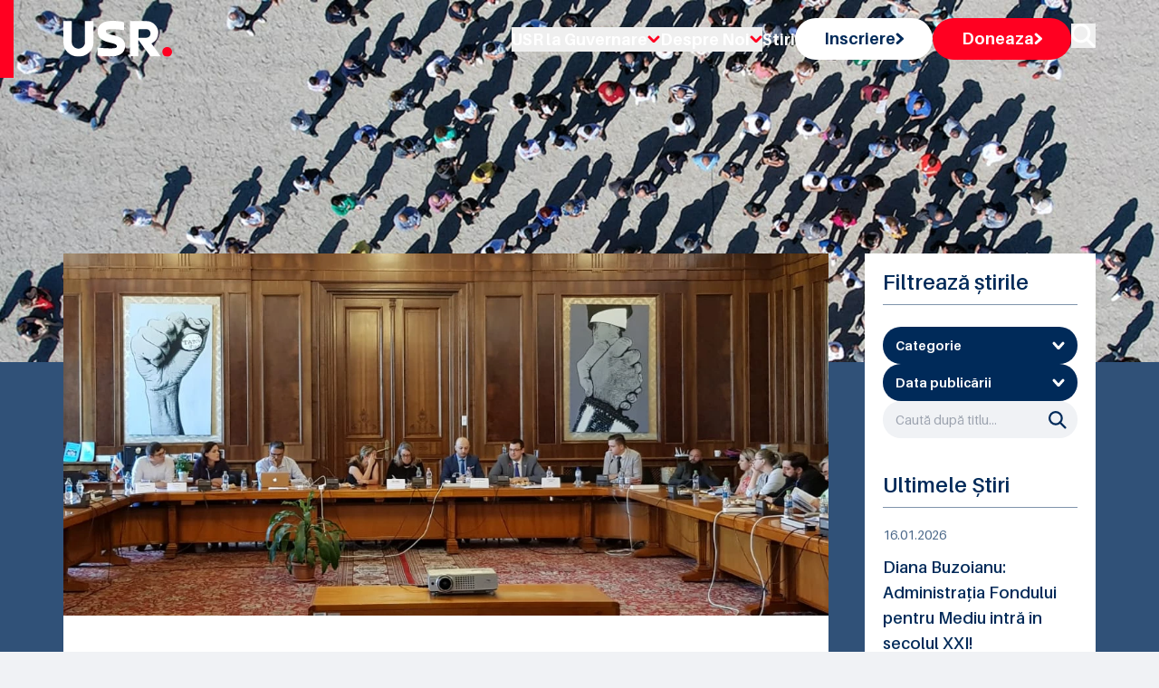

--- FILE ---
content_type: text/html; charset=utf-8
request_url: https://www.usr.ro/stiri/dezbatere-publica-fake-news-vs-ue-dezinformarea-digitala-si-post-adevarul-contextul-alegerilor-europene
body_size: 16017
content:
<!DOCTYPE html><html lang="ro"><head><meta charSet="utf-8"/><meta name="viewport" content="width=device-width, initial-scale=1"/><link rel="preload" as="image" href="https://fra1.digitaloceanspaces.com/usr-cdn/national/resized/9173-fake-news/9173_fake-news_hero.webp"/><link rel="stylesheet" href="/_next/static/chunks/b403e873072364dd.css" data-precedence="next"/><link rel="stylesheet" href="/_next/static/chunks/1bbc8b7f0c7a8f3e.css" data-precedence="next"/><link rel="preload" as="script" fetchPriority="low" href="/_next/static/chunks/e09c802b347d760e.js"/><script src="/_next/static/chunks/5a95628de5be6687.js" async=""></script><script src="/_next/static/chunks/94bde6376cf279be.js" async=""></script><script src="/_next/static/chunks/33f3838c6f6f46af.js" async=""></script><script src="/_next/static/chunks/turbopack-16fe7c76428c86f1.js" async=""></script><script src="/_next/static/chunks/ff1a16fafef87110.js" async=""></script><script src="/_next/static/chunks/247eb132b7f7b574.js" async=""></script><script src="/_next/static/chunks/88fc30deced0085b.js" async=""></script><script src="/_next/static/chunks/fbcd10fb69a3661f.js" async=""></script><script src="/_next/static/chunks/d3212733da6946bb.js" async=""></script><script src="/_next/static/chunks/92aa72a1874d6aeb.js" async=""></script><script src="/_next/static/chunks/aaf8c945c4646c4b.js" async=""></script><link rel="preload" href="https://cdn.jsdelivr.net/npm/sienna-accessibility@latest/dist/sienna-accessibility.umd.js" as="script"/><link rel="preload" href="https://www.googletagmanager.com/gtm.js?id=GTM-56KRZ9GX" as="script"/><meta name="next-size-adjust" content=""/><title>Dezbatere publică: „FAKE NEWS vs.UE? Dezinformarea digitală și post-adevărul în contextul alegerilor europene” - Uniunea Salvați România</title><meta property="og:title" content="Dezbatere publică: „FAKE NEWS vs.UE? Dezinformarea digitală și post-adevărul în contextul alegerilor europene” - Uniunea Salvați România"/><meta property="og:url" content="https://usr.ro/stiri/dezbatere-publica-fake-news-vs-ue-dezinformarea-digitala-si-post-adevarul-contextul-alegerilor-europene"/><meta property="og:site_name" content="Uniunea Salvați România"/><meta property="og:image" content="https://fra1.digitaloceanspaces.com/usr-cdn/national/assets/stiri/9173_fake-news.jpeg"/><meta property="og:type" content="article"/><meta property="article:published_time" content="2019-06-11T00:00:00.000000Z"/><meta name="twitter:card" content="summary_large_image"/><meta name="twitter:title" content="Dezbatere publică: „FAKE NEWS vs.UE? Dezinformarea digitală și post-adevărul în contextul alegerilor europene” - Uniunea Salvați România"/><meta name="twitter:image" content="https://fra1.digitaloceanspaces.com/usr-cdn/national/assets/stiri/9173_fake-news.jpeg"/><link rel="icon" href="/favicon.ico?favicon.38f2b475.ico" sizes="48x48" type="image/x-icon"/><script src="/_next/static/chunks/a6dad97d9634a72d.js" noModule=""></script></head><body class="aileron_575d960d-module__xQCP4q__className"><div hidden=""><!--$--><!--/$--></div><div class="absolute top-0 w-full z-50 py-5 s17:py-[40px]"><div class="container"><div class="relative flex justify-between items-center w-full"><div class="w-full max-w-[120px] s14:max-w-[160px]"><a title="Pagina principală - Uniunea Salvați România" class="block" href="/"><img alt="Imagine logo" loading="lazy" width="160" height="52" decoding="async" data-nimg="1" class="object-contain h-full w-full" style="color:transparent" src="/_next/static/media/logoHeader.ed0dde9c.svg"/></a></div><div class="hidden xl:block"><ul class="flex flex-row items-center gap-6 xl:gap-8 s14:gap-11 mt-3 xl:mt-0"><li class="relative group"><button class="text-white hover:text-red text-[18px] font-bold transition-all duration-300 flex items-center gap-2">USR la Guvernare<!-- --> <img alt="icon" loading="lazy" width="14" height="9" decoding="async" data-nimg="1" style="color:transparent" src="/_next/static/media/greater-arrow-red.a20d456f.svg"/></button><div class="absolute left-0 top-full pt-2 w-48 hidden group-hover:block z-50"><div class="bg-white rounded-md shadow-lg py-1"><a title="Guvernul României" class="block px-4 py-2 text-sm text-gray-700 hover:bg-gray-100" href="/organizatie/guvernul-romaniei">Guvernul României</a><a title="Prefecturi" class="block px-4 py-2 text-sm text-gray-700 hover:bg-gray-100" href="/organizatie/prefecturi">Prefecturi</a></div></div></li><li class="relative group"><button class="text-white hover:text-red text-[18px] font-bold transition-all duration-300 flex items-center gap-2">Despre Noi<!-- --> <img alt="icon" loading="lazy" width="14" height="9" decoding="async" data-nimg="1" style="color:transparent" src="/_next/static/media/greater-arrow-red.a20d456f.svg"/></button><div class="absolute left-0 top-full pt-2 w-48 hidden group-hover:block z-50"><div class="bg-white rounded-md shadow-lg py-1"><a title="Oameni" class="block px-4 py-2 text-sm text-gray-700 hover:bg-gray-100" href="/oameni">Oameni</a><a title="Centru dreapta modern" class="block px-4 py-2 text-sm text-gray-700 hover:bg-gray-100" href="/centru-dreapta-modern">Centru dreapta modern</a><a title="Organizare" class="block px-4 py-2 text-sm text-gray-700 hover:bg-gray-100" href="/organizare">Organizare</a><a title="Statut" class="block px-4 py-2 text-sm text-gray-700 hover:bg-gray-100" href="/statut">Statut</a><a title="Cariere" class="block px-4 py-2 text-sm text-gray-700 hover:bg-gray-100" href="/cariere">Cariere</a><a title="Solicitări 544" class="block px-4 py-2 text-sm text-gray-700 hover:bg-gray-100" href="/solicitari-informatii-publice">Solicitări 544</a><a title="Mandatari financiari" class="block px-4 py-2 text-sm text-gray-700 hover:bg-gray-100" href="/mandatari-financiari">Mandatari financiari</a><a title="Contact" class="block px-4 py-2 text-sm text-gray-700 hover:bg-gray-100" href="/contact">Contact</a></div></div></li><li><a class="text-white hover:text-red text-[18px] font-bold transition-all duration-300" title="Stiri" href="/stiri">Stiri</a></li><li><a class="w-fit block" title="Inscriere" href="/inscriere"><button class="p-[10px_28px] lg:p-[12px_32px] s17:p-[18px_40px] bg-white hover:bg-white/80 font-bold text-lg leading-tight text-blue flex rounded-[28px] gap-4 items-center transition-all duration-300">Inscriere<!-- --> <img alt="icon" loading="lazy" width="9" height="14" decoding="async" data-nimg="1" style="color:transparent" src="/_next/static/media/greater-arrow-blue.57fc659d.svg"/></button></a></li><li><a class="w-fit block" title="Doneaza" href="/doneaza"><button class="p-[10px_28px] lg:p-[12px_32px] s17:p-[18px_40px] bg-red hover:bg-red/80 font-bold text-lg leading-tight text-white flex rounded-[28px] gap-4 items-center transition-all duration-300">Doneaza<!-- --> <img alt="icon" loading="lazy" width="9" height="14" decoding="async" data-nimg="1" style="color:transparent" src="/_next/static/media/greater-arrow-white.d7193649.svg"/></button></a></li><li><button class="group" title="Caută în site"><img alt="Caută" loading="lazy" width="27" height="27" decoding="async" data-nimg="1" class="group-hover:opacity-60 transition-all duration-300" style="color:transparent" src="/_next/static/media/search.11208617.svg"/></button></li></ul></div><button class="px-3 rounded hover:opacity-75 relative z-50 xl:hidden" id="navbar-toggle"><span class="duration-500 relative w-[32px] h-[2px] rounded-md bg-white block mb-1"></span><span class="duration-500 relative w-[32px] h-[2px] rounded-md bg-white block mb-1"></span><span class="duration-500 relative w-[32px] h-[2px] rounded-md bg-white block"></span></button></div><div class="xl:hidden"><div class="top-0 right-[-100%] transition-all duration-500 fixed top-0 overflow-auto bg-blue/50 backdrop-blur-[50px] h-full w-full xl:hidden"><div class="h-full w-full flex justify-center"><ul class="w-full flex flex-col items-center justify-center gap-5 overflow-auto"><li class="relative group"><button class="text-white hover:text-red text-[18px] font-bold transition-all duration-300 flex items-center gap-2">USR la Guvernare<!-- --> <img alt="icon" loading="lazy" width="14" height="9" decoding="async" data-nimg="1" style="color:transparent" src="/_next/static/media/greater-arrow-red.a20d456f.svg"/></button><div class="absolute left-0 top-full pt-2 w-48 hidden group-hover:block z-50"><div class="bg-white rounded-md shadow-lg py-1"><a class="block px-4 py-2 text-sm text-gray-700 hover:bg-gray-100" href="/organizatie/guvernul-romaniei">Guvernul României</a><a class="block px-4 py-2 text-sm text-gray-700 hover:bg-gray-100" href="/organizatie/prefecturi">Prefecturi</a></div></div></li><li class="relative group"><button class="text-white hover:text-red text-[18px] font-bold transition-all duration-300 flex items-center gap-2">Despre Noi<!-- --> <img alt="icon" loading="lazy" width="14" height="9" decoding="async" data-nimg="1" style="color:transparent" src="/_next/static/media/greater-arrow-red.a20d456f.svg"/></button><div class="absolute left-0 top-full pt-2 w-48 hidden group-hover:block z-50"><div class="bg-white rounded-md shadow-lg py-1"><a class="block px-4 py-2 text-sm text-gray-700 hover:bg-gray-100" href="/oameni">Oameni</a><a class="block px-4 py-2 text-sm text-gray-700 hover:bg-gray-100" href="/centru-dreapta-modern">Centru dreapta modern</a><a class="block px-4 py-2 text-sm text-gray-700 hover:bg-gray-100" href="/organizare">Organizare</a><a class="block px-4 py-2 text-sm text-gray-700 hover:bg-gray-100" href="/statut">Statut</a><a class="block px-4 py-2 text-sm text-gray-700 hover:bg-gray-100" href="/cariere">Cariere</a><a class="block px-4 py-2 text-sm text-gray-700 hover:bg-gray-100" href="/solicitari-informatii-publice">Solicitări 544</a><a class="block px-4 py-2 text-sm text-gray-700 hover:bg-gray-100" href="/mandatari-financiari">Mandatari financiari</a><a class="block px-4 py-2 text-sm text-gray-700 hover:bg-gray-100" href="/contact">Contact</a></div></div></li><li><a class="text-white hover:text-red text-[18px] font-bold transition-all duration-300" href="/stiri">Stiri</a></li><li><a class="w-fit block" href="/inscriere"><button class="p-[10px_28px] s14:p-[18px_40px] bg-white hover:bg-white/80 font-bold text-lg leading-tight text-blue flex rounded-[28px] gap-4 items-center transition-all duration-300">Inscriere<!-- --> <img alt="icon" loading="lazy" width="9" height="14" decoding="async" data-nimg="1" style="color:transparent" src="/_next/static/media/greater-arrow-blue.57fc659d.svg"/></button></a></li><li><a class="w-fit block" href="/doneaza"><button class="p-[10px_28px] s14:p-[18px_40px] bg-red hover:bg-red/80 font-bold text-lg leading-tight text-white flex rounded-[28px] gap-4 items-center transition-all duration-300">Doneaza<!-- --> <img alt="icon" loading="lazy" width="9" height="14" decoding="async" data-nimg="1" style="color:transparent" src="/_next/static/media/greater-arrow-white.d7193649.svg"/></button></a></li><li><button class="group" title="Caută"><img alt="Caută" loading="lazy" width="27" height="27" decoding="async" data-nimg="1" class="group-hover:opacity-60 transition-all duration-300" style="color:transparent" src="/_next/static/media/search.11208617.svg"/></button></li></ul></div></div></div></div><div class="absolute top-0 left-0 bg-red h-full w-[15px] s17:w-10 max-sm:hidden"></div></div><main><div><div class="relative bg-[url(&#x27;/img/heroBG.jpg&#x27;)] bg-no-repeat bg-cover after:absolute after:content-&#x27;&#x27; after:bg-blue/80 after:inset-0 after:h-full after:w-full"><div class="container"><div class="pt-[140px] pb-[160px] md:py-[160px] lg:py-[180px] xl:py-[200px] s14:py-[220px] s17:py-[240px] relative z-10"><h1 class="text-start text-white text-[32px] md:text-[42px] lg:text-5xl xl:text-[52px] s14:text-[58px] s17:text-[68px] font-bold !leading-none tracking-[-1px]"> <br class="hidden undefined"/> <span class="undefined text-[22px] md:text-[32px] lg:text-4cxl xl:text-[42px] s14:text-[48px] s17:text-[58px]"></span></h1></div></div></div><div class="-mt-[120px] relative"><div class="container"><div class="grid xl:grid-cols-4 gap-10"><div class="xl:col-span-3"><div class="relative "><div class="bg-white"><div class="h-[300px] lg:h-[400px] s14:h-[560px]"><img src="https://fra1.digitaloceanspaces.com/usr-cdn/national/resized/9173-fake-news/9173_fake-news_hero.webp" alt="Imagine stire" title="Imagine stire" loading="eager" class="h-full w-full" style="width:100%;height:100%;object-fit:cover"/></div><div class="pt-6 lg:pt-10 pb-6 lg:pb-10 s14:pb-14 s17:pb-20 px-5 xl:px-11 s14:px-14 s17:px-20"><div class="flex flex-row gap-3 md:gap-10 max-md:flex-col border-b-[1px] border-[#7F94AC] pb-5"><p class="text-[#4C698A] text-sm font-normal">   <!-- -->11.06.2019</p><p class="text-[#4C698A] text-sm font-normal">Subiecte: <a href="/stiri?category=generale"><span class="underline hover:text-blue">Generale</span></a></p></div><div class="pt-4 lg:pt-6 s14:pt-10"><h4 class="text-blue text-xl md:text-2xl xl:text-3xl s14:text-[35px] font-normal mb-6">Dezbatere publică: „FAKE NEWS vs.UE? Dezinformarea digitală și post-adevărul în contextul alegerilor europene”</h4><div><div><p class="text-blue text-sm md:text-base s14:text-lg font-normal mb-5">În contextul în care știrile false reprezintă una dintre marile probleme ale democrației, <a href="https://ceia.ro/" class="font-medium text-blue-600 dark:text-blue-500 hover:underline">Chamber of Excellence in International Affairs</a> (CEIA) a organizat luni, 10 iunie, la Camera Deputaților, <strong>dezbaterea „Fake News vs. UE? Dezinformarea digitală și post-adevărul în contextul alegerilor europene”. </strong>Evenimentul găzduit de Uniunea Salvați România a fost prilejuit de lansarea volumului „Ghid practic de fact-checking” apărut la editura Top-Form.</p><p class="text-blue text-sm md:text-base s14:text-lg font-normal mb-5">Știrile false sunt un real pericol care subminează capacitatea unei întregi societăți de a se angaja într-un discurs rațional bazat pe date comune iar efectele pe care acestea le generează sunt simțite la scară largă de către noi toți. În același timp, știrile &quot;standard&quot; își pierd valoarea în fața informațiilor care nu sunt susținute de fapte reale și senzaționalul ajunge să învingă uneori adevărul. Printre participanții la această dezbatere s-au numărat atât specialiști în domeniul știrilor false, parlamentari, reprezentanți din partea Ambasadei SUA în România, jurnaliști, cadre didactice și studenți.</p><p class="text-blue text-sm md:text-base s14:text-lg font-normal mb-5">În deschiderea dezbaterii, președintele CEIA, Răzvan Munteanu, a menționat faptul că ghidul se adresează studenților, jurnaliștilor, experților și reprezentanților societății civile și este extrem de util în contextul erei informaționale. „<em>Această carte oferă o serie de instrumente pe care le puteți folosi, unele sunt foarte simple și vă ajuta să identificați dacă o poză este trucată, cine se află în spatele site-urile sau metadatele din spatele documentelor”.</em></p><p class="text-blue text-sm md:text-base s14:text-lg font-normal mb-5">Faptul că știrile false pot influența alegeri este o realitate deja cunoscută, iar faptul că acestă problemă „<em>funcționează în democrație este pentru că noi (românii) suntem obișnuiți să dezbatem adevărul” </em>a afirmat jurnalistul Lucian Mândruță. În România, în 26 mai, au avut loc alegerile pentru Parlamentul European. A fost o campanie grea care nu a fost lipsită de prezența știrilor false. ,<em>,Suntem la un click distanță de minciună și la un click distanță de adevăr. În campania pentru europarlamentare, partidul Uniunea Salvați România a fost asociat eronat cu un clip video în care Iisus chema oamenii la vot. La fel, campania a avut și un caz de deep-fake - cazul interviului cercetătorului Adrian Presură; precum și blitz-fake - știrea virală cu accidentul de mașină al lui Dacian Cioloș. Nu trebuie să uităm faptul că și cei mai experimentați jurnaliști și analiști politici au căzut în capcana dezinformării. Așa că nimeni nu este infailibil</em>” a declarat Nicolae Țîbrigan, expert-colaborator în cadrul CEIA. Acesta este prima serie de alegeri din seria celor 4: europarlamentare, prezidențiale, locale și parlamentare.</p><p class="text-blue text-sm md:text-base s14:text-lg font-normal mb-5">Mai mult decât atât, în pragul alegerilor europene de la finalul lunii mai, multe state europene, mai ales cele din Europa de Est, s-au confruntat cu o serie de crize și provocări instituționale care ar putea adânci și mai mult clivajele interne la nivelul societăților. Dacă e să analizăm din această perspectivă România, am putea constata că dezinformările digitale au drept miză punerea în discuție a fundamentelor democrației liberale și a cooperării în cadrul UE sau NATO.</p><p class="text-blue text-sm md:text-base s14:text-lg font-normal mb-5">„<em>Arma pe care noi o avem și pe care o putem folosi pentru a identifica fake news-ul este educația. Sunt de părere că șansele ca o persoană informată să cadă în plasa întinsă a dezinformării sunt mult mai mici. Găsesc ghidul practic de fact-checking extrem de folositor pentru că prezintă clar și detaliat diverse aspecte precum recunoașterea unei știri false, ne ajută să ne dăm seama cine se află în spatele unui site ș.a. USR susține jurnalismul independent și de calitate”</em> a declarat senatoarea USR, Silvia Dinică.</p><p class="text-blue text-sm md:text-base s14:text-lg font-normal mb-5">În cadrul întâlnirii, consilierul pentru presă şi cultură de la Ambasada SUA, Merry Miller, a afirmat faptul că SUA sprijină o Românie unită în Europa. În plus, aceasta a mai declarat faptul că <em>,,îi încurajăm pe români să fie vigilenţi la informaţii şi să le privească în mod critic, să-şi pună întrebări, să fie atenţi la senzaţional, poveşti conspirative. Dezinformarea este una dintre cele mai mari ameninţări ale acestei perioade şi voi sunteţi în prima linie”.</em></p><p class="text-blue text-sm md:text-base s14:text-lg font-normal mb-5">Pentru sustenabilitatea unor astfel de proiecte este necesară o continuă coordonare între instituțiile statului, societatea civilă, mediul academic și mediul politic. Ghidul lansat în cadrul acestei dezbateri este disponibil online pe site-ul <a href="https://ceia.ro/ghid.ceia.pdf" class="font-medium text-blue-600 dark:text-blue-500 hover:underline"><strong>ceia.ro</strong> </a>și reprezintă un instrument util pentru toate persoanele interesate de combaterea și demascarea dezinformării și propagandei în spațiul informațional din România.</p><p class="text-blue text-sm md:text-base s14:text-lg font-normal mb-5"> </p></div></div></div><div class="pt-4 lg:pt-6 s14:pt-10 flex gap-3 lg:gap-5 max-lg:flex-col justify-between"><p class="text-[#4C698A] text-sm font-normal">Tag-uri:<!-- --> <a href="/stiri?tag=silvia-dinica"><span class="hover:text-blue">silvia dinica</span></a>, <a href="/stiri?tag=fake-news"><span class="hover:text-blue">fake news</span></a>, <a href="/stiri?tag=dezbatere-fake-news"><span class="hover:text-blue">dezbatere fake news</span></a></p><div class="flex gap-[10px]"><button class="hover:opacity-70 transition-all duration-300" title="Împărtășește pe facebook"><img alt="Share on facebook" loading="lazy" width="21" height="21" decoding="async" data-nimg="1" class="w-5 h-5" style="color:transparent" src="/_next/static/media/facebook.f76108b4.svg"/></button><button class="hover:opacity-70 transition-all duration-300" title="Împărtășește pe linkedin"><img alt="Share on linkedin" loading="lazy" width="21" height="21" decoding="async" data-nimg="1" class="w-5 h-5" style="color:transparent" src="/_next/static/media/linkedin.e8695d20.svg"/></button><button class="hover:opacity-70 transition-all duration-300" title="Împărtășește pe twitter"><img alt="Share on twitter" loading="lazy" width="21" height="21" decoding="async" data-nimg="1" class="w-5 h-5" style="color:transparent" src="/_next/static/media/twitter.67357343.svg"/></button></div></div></div></div><div class="flex max-sm:flex-col flex-row justify-between items-center gap-3 mt-5 md:mt-7 xl:mt-11"></div></div></div><div class="xl:col-span-1"><div class="flex flex-col gap-10"><div class="bg-white p-5 s14:p-8 s17:p-10 reative"><h5 class="text-blue text-lg xl:text-2xl font-semibold !leading-none pb-3 mb-3 lg:mb-6 s14:mb-10 border-b-[1px] border-[#7F94AC]">Filtrează știrile</h5><div class="flex flex-col gap-6"><div class="relative"><button title="Categorie" class="p-[12px_14px] s14:p-[18px_40px] bg-blue rounded-[28px] text-white text-sm s14:text-lg leading-none font-bold flex items-center justify-between w-full cursor-pointer"><span class="leading-tight">Categorie</span><img alt="dropdown arrow" title="Dropdown arrow" loading="lazy" width="14" height="9" decoding="async" data-nimg="1" class="transition-transform " style="color:transparent" src="/_next/static/media/greater.38a94038.svg"/></button></div><div class="relative"><button title="Data publicării" class="p-[12px_14px] s14:p-[18px_40px] bg-blue rounded-[28px] text-white text-sm s14:text-lg leading-none font-bold flex items-center justify-between w-full cursor-pointer"><span class="leading-tight">Data publicării</span><img alt="dropdown arrow" loading="lazy" width="14" height="9" decoding="async" data-nimg="1" class="transition-transform " style="color:transparent" src="/_next/static/media/greater.38a94038.svg"/></button></div><div class="relative"><input type="search" title="Caută după titlu..." placeholder="Caută după titlu..." class="p-[12px_40px_12px_14px] s14:p-[20px_60px_20px_20px] w-full bg-slate rounded-[28px] text-sm s14:text-lg text-blue !leading-none focus:outline-none" value=""/><div class="cursor-pointer"><img alt="Caută" title="Caută" loading="lazy" width="27" height="27" decoding="async" data-nimg="1" class="absolute w-5 right-3 s14:right-8 top-1/2 -translate-y-1/2" style="color:transparent" src="/_next/static/media/searchIcon.f61eb9e6.svg"/></div></div></div></div><!--$?--><template id="B:0"></template><div>Loading...</div><!--/$--></div></div></div></div></div><div class="relative py-6 lg:py-10 s14:py-[60px] bg-[#F0F2F5]"><div class="container"><div class="grid grid-cols-4 max-s17:gap-6"><div class="col-span-4 xl:col-span-1 bg-red s17:mr-10 h-full rounded-[20px] p-[20px_20px_36px] xl:p-[32px_24px_40px_24px] s17:p-[40px_33px_51px_33px] flex flex-col justify-between"><div class="flex flex-col"><h3 class="text-white text-xl lg:text-3xl s17:text-[35px] font-bold !leading-none mb-4">Avem nevoie de ajutorul tău!</h3><p class="text-white text-sm sm:text-base xl:text-lg s17:text-xl font-normal leading-tight mb-4">Mulțumim! Fiecare donație ne duce cu un pas mai departe.</p></div><a class="w-fit" title="Donează și tu" href="/doneaza"><button class="w-fit  min-w-[212px] flex items-center gap-3 bg-white border-[1px] border-transparent p-[12px_36px] s14:p-[17px_39px] rounded-[28px] text-blue   text-sm md:text-base s14:text-lg font-bold !leading-tight hover:text-red hover:border-transparent hover:bg-slate transition-all duration-300 group">Donează și tu<!-- --> <span><svg xmlns="http://www.w3.org/2000/svg" width="8.825" height="14.216" viewBox="0 0 8.825 14.216"><path class="group-hover:stroke-red transition-all duration-300" id="Path_5" data-name="Path 5" d="M2,11.974,7.2,6.987,2,2" transform="translate(0.121 0.121)" fill="none" stroke="#002A59" stroke-linecap="round" stroke-linejoin="round" stroke-width="3"></path></svg></span></button></a></div><div class="col-span-4 xl:col-span-3"><div class="grid grid-cols-3 relative"><div class="overflow-hidden col-span-3 md:col-span-1"><img alt="Abonare la newsletter" title="Abonare la newsletter" loading="lazy" width="420" height="360" decoding="async" data-nimg="1" class="object-cover h-full w-full" style="color:transparent" srcSet="/_next/image?url=%2F_next%2Fstatic%2Fmedia%2FsubForm.d0f05dad.jpg&amp;w=640&amp;q=75 1x, /_next/image?url=%2F_next%2Fstatic%2Fmedia%2FsubForm.d0f05dad.jpg&amp;w=1080&amp;q=75 2x" src="/_next/image?url=%2F_next%2Fstatic%2Fmedia%2FsubForm.d0f05dad.jpg&amp;w=1080&amp;q=75"/></div><div class="col-span-3 md:col-span-2 relative"><div class="bg-white h-full relative p-[20px_20px_40px] xl:p-[32px_24px_50px] s17:p-[33px_40px_100px]"><h1 class="text-blue text-xl lg:text-3xl s17:text-[35px] font-bold leading-snug mb-4 s17:mb-5">Abonează-te la noutățile USR</h1><p class="text-blue text-sm sm:text-base xl:text-lg s17:text-xl font-normal leading-tight">Vrei să fii întotdeauna la curent cu activitatea partidului USR?</p><form action="javascript:throw new Error(&#x27;React form unexpectedly submitted.&#x27;)"><div class="form grid grid-cols-12 gap-5 mt-5 s14:mt-8 s17:mt-12"><div class="col-span-12 md:col-span-6 s17:col-span-4"><input id="first_name" title="Prenume" type="text" required="" autoComplete="given-name" placeholder="Prenume" class="block w-full text-blue text-base xl:text-lg !leading-tight font-normal placeholder:text-blue p-[12px_16px] s17:p-[18px_23px] bg-[#E5E9EE] focus:outline-none" name="first_name"/></div><div class="col-span-12 md:col-span-6 s17:col-span-4"><input id="last_name" title="Nume" type="text" required="" autoComplete="family-name" placeholder="Nume" class="block w-full text-blue text-base xl:text-lg !leading-tight font-normal placeholder:text-blue p-[12px_16px] s17:p-[18px_23px] bg-[#E5E9EE] focus:outline-none" name="last_name"/></div><div class="col-span-12 md:col-span-12 s17:col-span-12"><input id="email" type="email" required="" autoComplete="email" title="Adresa de E-mail" placeholder="Adresa de E-mail" class="block w-full text-blue text-base xl:text-lg !leading-tight font-normal placeholder:text-blue p-[12px_16px] s17:p-[18px_23px] bg-[#E5E9EE] focus:outline-none" name="email"/></div><div class="col-span-12"><div class="flex items-start"><div class="flex items-center h-5"><input id="consent" type="checkbox" required="" title="Declar ca am citit nota de informare privind prelucrarea de catre USR a datelor cu caracter personal si sunt de acord sa primesc mesaje de la USR" class="w-4 h-4 text-blue focus:ring-blue border-gray-300 rounded" name="consent"/></div><div class="ml-3 text-sm"><label for="consent" class="font-normal text-blue">Am citit <a target="_blank" class="underline hover:text-red" href="/informare-prelucrare-date-cu-caracter-personal">Nota de informare privind prelucrarea de catre USR a datelor cu caracter personal</a> si sunt de acord sa primesc mesaje de la USR</label></div></div></div><div class="col-span-12 md:col-span-6 s17:col-span-4"><button title="Mă abonez" class="min-w-[240px] flex items-center gap-3 bg-blue border-[1px] border-transparent p-[12px_36px] s14:p-[17px_38px] rounded-[28px] text-white   text-sm md:text-base s14:text-lg font-bold !leading-tight hover:text-blue hover:border-blue hover:bg-transparent transition-all duration-300 group">Mă abonez<span><svg xmlns="http://www.w3.org/2000/svg" width="8.825" height="14.216" viewBox="0 0 8.825 14.216"><path class="group-hover:stroke-[#002A59] transition-all duration-300" id="Path_5" data-name="Path 5" d="M2,11.974,7.2,6.987,2,2" transform="translate(0.121 0.121)" fill="none" stroke="#fff" stroke-linecap="round" stroke-linejoin="round" stroke-width="3"></path></svg></span></button></div></div></form></div></div><div class="absolute bottom-0 right-0 w-full md:w-[68.5%]"><img alt="colorGroup" loading="lazy" width="864" height="23" decoding="async" data-nimg="1" class="object-contain w-full" style="color:transparent" src="/_next/static/media/colorGroup.fc978032.svg"/></div></div></div></div></div></div></div></main><!--$--><!--/$--><div class="bg-blue py-10 lg:py-14 s14:pt-[114px] s14:pb-[77px]"><div class="container"><div class="grid lg:grid-cols-2 max-lg:text-center"><div class="flex flex-col lg:pr-3"><a class="w-fit max-lg:mx-auto" title="Pagina principală - Uniunea Salvați România" href="/"><img alt="logo" loading="lazy" width="118" height="38" decoding="async" data-nimg="1" class="object-cover" style="color:transparent" src="/_next/static/media/logo.2d376986.svg"/></a><div class="w-full max-w-[100%] lg:max-w-[380px] mt-5 lg:mt-10"><p class="text-white max-[389px]:text-sm text-base xl:text-lg font-normal ">USR este un partid liberal, afiliat familiei democrat-liberale europene, care luptă pentru reformarea statului, egalitate în fața legii, apărarea libertăților individuale, un sistem performant de educație, un mediu sănătos și un parteneriat corect între stat și mediul privat.</p></div><div class="mt-8 lg:mt-[95px]  flex max-[389px]:flex-col max-[389px]:items-center gap-[18px] max-lg:justify-center"><a target="_blank" title="Partidul ALDE" href="https://www.aldeparty.eu"><img alt="Partidul ALDE" loading="lazy" width="1920" height="773" decoding="async" data-nimg="1" class="object-cover w-[244px]" style="color:transparent" srcSet="/_next/image?url=%2F_next%2Fstatic%2Fmedia%2FALDE%20Party%20-%20White.828c1fc9.png&amp;w=1920&amp;q=75 1x, /_next/image?url=%2F_next%2Fstatic%2Fmedia%2FALDE%20Party%20-%20White.828c1fc9.png&amp;w=3840&amp;q=75 2x" src="/_next/image?url=%2F_next%2Fstatic%2Fmedia%2FALDE%20Party%20-%20White.828c1fc9.png&amp;w=3840&amp;q=75"/></a></div></div><div class="flex max-[389px]:flex-col gap-3 max-lg:mt-5"><div class="flex flex-col gap-3 lg:gap-6 w-full sm:max-w-[33%] lg:max-w-[300px] pr-2"><p class="text-white text-base sm:text-lg lg:text-xl s17:text-2xl font-bold break-all">Despre USR</p><ul class="flex flex-col gap-2 lg:gap-4 s14:gap-6"><li><a title="Oameni" class="text-white text-sm lg:text-base s17:text-lg font-normal leading-none w-fit hover:text-red transition-all duration-300 break-all" href="/oameni">Oameni</a></li><li><a title="Organizare" class="text-white text-sm lg:text-base s17:text-lg font-normal leading-none w-fit hover:text-red transition-all duration-300 break-all" href="/organizare">Organizare</a></li></ul></div><div class="flex flex-col gap-3 lg:gap-6 w-full sm:max-w-[33%] lg:max-w-[300px] pr-2"><p class="text-white text-base sm:text-lg lg:text-xl s17:text-2xl font-bold break-all">Link-uri utile</p><ul class="flex flex-col gap-2 lg:gap-4 s14:gap-6"><li><a title="Înscrie-te" class="text-white text-sm lg:text-base s17:text-lg font-normal leading-none w-fit hover:text-red transition-all duration-300 break-all" href="/inscriere">Înscrie-te</a></li><li><a title="Donează" class="text-white text-sm lg:text-base s17:text-lg font-normal leading-none w-fit hover:text-red transition-all duration-300 break-all" href="/doneaza">Donează</a></li><li><a title="Cariere" class="text-white text-sm lg:text-base s17:text-lg font-normal leading-none w-fit hover:text-red transition-all duration-300 break-all" href="/cariere">Cariere</a></li><li><a title="Contact" class="text-white text-sm lg:text-base s17:text-lg font-normal leading-none w-fit hover:text-red transition-all duration-300 break-all" href="/contact">Contact</a></li></ul></div><div class="flex flex-col gap-3 lg:gap-6 w-full sm:max-w-[33%] lg:max-w-[240px] pr-2"><p class="text-white text-base sm:text-lg lg:text-xl s17:text-2xl font-bold break-all">Urmărește-ne</p><ul class="flex flex-col gap-2 lg:gap-4 s14:gap-6"><li><a title="Facebook" class="text-white text-sm lg:text-base s17:text-lg font-normal leading-none w-fit hover:text-red transition-all duration-300 break-all" href="https://www.facebook.com/USRUniuneaSalvatiRomania">Facebook</a></li><li><a title="Instagram" class="text-white text-sm lg:text-base s17:text-lg font-normal leading-none w-fit hover:text-red transition-all duration-300 break-all" href="https://www.instagram.com/usr_oficial">Instagram</a></li><li><a title="YouTube" class="text-white text-sm lg:text-base s17:text-lg font-normal leading-none w-fit hover:text-red transition-all duration-300 break-all" href="https://www.youtube.com/@USR-2024">YouTube</a></li><li><a title="TikTok" class="text-white text-sm lg:text-base s17:text-lg font-normal leading-none w-fit hover:text-red transition-all duration-300 break-all" href="https://www.tiktok.com/@usr_oficial">TikTok</a></li><li><a title="X" class="text-white text-sm lg:text-base s17:text-lg font-normal leading-none w-fit hover:text-red transition-all duration-300 break-all" href="https://x.com/usr_oficial">X</a></li></ul></div></div></div><div class="mt-6 lg:mt-9 s14:mt-[53px] pt-6 border-t-[1px] border-[#7F94AC]"><div class="grid lg:grid-cols-2 place-content-center max-lg:text-center"><p class="text-[#B2BFCD] text-sm font-normal leading-none">Copyright © <!-- -->2026<!-- --> Uniunea Salvați România</p><ul class="flex flex-wrap max-sm:justify-center max-sm:text-center gap-3 lg:justify-end max-lg:mt-2"><li class="relative after:content-&#x27;&#x27; after:absolute after:bg-[#B2BFCD] after:top-[50%] after:translate-y-[-40%] after:-right-[8px] after:w-[1px] after:h-[15px] last:after:hidden"><a title="ALDE Charter of Values" class="text-[#B2BFCD] text-sm font-normal leading-none hover:text-white transition-all duration-300" href="https://www.aldeparty.eu/charter-of-values">ALDE Charter of Values</a></li><li class="relative after:content-&#x27;&#x27; after:absolute after:bg-[#B2BFCD] after:top-[50%] after:translate-y-[-40%] after:-right-[8px] after:w-[1px] after:h-[15px] last:after:hidden"><a title="Politica de confidențialitate" class="text-[#B2BFCD] text-sm font-normal leading-none hover:text-white transition-all duration-300" href="/informare-prelucrare-date-cu-caracter-personal">Politica de confidențialitate</a></li><li class="relative after:content-&#x27;&#x27; after:absolute after:bg-[#B2BFCD] after:top-[50%] after:translate-y-[-40%] after:-right-[8px] after:w-[1px] after:h-[15px] last:after:hidden"><a title="Politica de Cookie-uri" class="text-[#B2BFCD] text-sm font-normal leading-none hover:text-white transition-all duration-300" href="https://usr.ro/politica-de-cookie-uri">Politica de Cookie-uri</a></li></ul></div></div></div></div><div></div><noscript><iframe src="https://www.googletagmanager.com/ns.html?id=GTM-W7874T5R"
height="0" width="0" style="display:none;visibility:hidden"></iframe></noscript><script>requestAnimationFrame(function(){$RT=performance.now()});</script><script>addEventListener("submit",function(a){if(!a.defaultPrevented){var c=a.target,d=a.submitter,e=c.action,b=d;if(d){var f=d.getAttribute("formAction");null!=f&&(e=f,b=null)}"javascript:throw new Error('React form unexpectedly submitted.')"===e&&(a.preventDefault(),b?(a=document.createElement("input"),a.name=b.name,a.value=b.value,b.parentNode.insertBefore(a,b),b=new FormData(c),a.parentNode.removeChild(a)):b=new FormData(c),a=c.ownerDocument||c,(a.$$reactFormReplay=a.$$reactFormReplay||[]).push(c,d,b))}});</script><script src="/_next/static/chunks/e09c802b347d760e.js" id="_R_" async=""></script><script>(self.__next_f=self.__next_f||[]).push([0])</script><script>self.__next_f.push([1,"1:\"$Sreact.fragment\"\n3:I[39756,[\"/_next/static/chunks/ff1a16fafef87110.js\",\"/_next/static/chunks/247eb132b7f7b574.js\"],\"default\"]\n4:I[37457,[\"/_next/static/chunks/ff1a16fafef87110.js\",\"/_next/static/chunks/247eb132b7f7b574.js\"],\"default\"]\n6:I[97367,[\"/_next/static/chunks/ff1a16fafef87110.js\",\"/_next/static/chunks/247eb132b7f7b574.js\"],\"OutletBoundary\"]\n7:\"$Sreact.suspense\"\n9:I[97367,[\"/_next/static/chunks/ff1a16fafef87110.js\",\"/_next/static/chunks/247eb132b7f7b574.js\"],\"ViewportBoundary\"]\nb:I[97367,[\"/_next/static/chunks/ff1a16fafef87110.js\",\"/_next/static/chunks/247eb132b7f7b574.js\"],\"MetadataBoundary\"]\nd:I[68027,[],\"default\"]\nf:I[17942,[\"/_next/static/chunks/88fc30deced0085b.js\",\"/_next/static/chunks/fbcd10fb69a3661f.js\",\"/_next/static/chunks/d3212733da6946bb.js\"],\"default\"]\n10:I[22016,[\"/_next/static/chunks/88fc30deced0085b.js\",\"/_next/static/chunks/fbcd10fb69a3661f.js\",\"/_next/static/chunks/d3212733da6946bb.js\",\"/_next/static/chunks/92aa72a1874d6aeb.js\",\"/_next/static/chunks/aaf8c945c4646c4b.js\"],\"\"]\n11:I[5500,[\"/_next/static/chunks/88fc30deced0085b.js\",\"/_next/static/chunks/fbcd10fb69a3661f.js\",\"/_next/static/chunks/d3212733da6946bb.js\",\"/_next/static/chunks/92aa72a1874d6aeb.js\",\"/_next/static/chunks/aaf8c945c4646c4b.js\"],\"Image\"]\n19:I[29211,[\"/_next/static/chunks/88fc30deced0085b.js\",\"/_next/static/chunks/fbcd10fb69a3661f.js\",\"/_next/static/chunks/d3212733da6946bb.js\"],\"default\"]\n1a:I[79520,[\"/_next/static/chunks/88fc30deced0085b.js\",\"/_next/static/chunks/fbcd10fb69a3661f.js\",\"/_next/static/chunks/d3212733da6946bb.js\",\"/_next/static/chunks/92aa72a1874d6aeb.js\",\"/_next/static/chunks/aaf8c945c4646c4b.js\"],\"\"]\n1b:I[19598,[\"/_next/static/chunks/88fc30deced0085b.js\",\"/_next/static/chunks/fbcd10fb69a3661f.js\",\"/_next/static/chunks/d3212733da6946bb.js\"],\"GoogleTagManager\"]\n:HL[\"/_next/static/chunks/b403e873072364dd.css\",\"style\"]\n:HL[\"/_next/static/media/AileronBold-s.p.67b42133.woff2\",\"font\",{\"crossOrigin\":\"\",\"type\":\"font/woff2\"}]\n:HL[\"/_next/static/media/AileronItalic-s.p.75d401a4.woff2\",\"font\",{\"crossOrigin\":\"\",\"type\":\"font/woff2\"}]\n:HL[\"/_next/static/media/AileronLight-s.p.e7517eeb.woff2\",\"font\",{\"crossOrigin\":\"\",\"type\":\"font/woff2\"}]\n:HL[\"/_next/static/media/AileronRegular-s.p.b171c4c3.woff2\",\"font\",{\"crossOrigin\":\"\",\"type\":\"font/woff2\"}]\n:HL[\"/_next/static/media/AileronSemiBold-s.p.5e68e4e0.woff2\",\"font\",{\"crossOrigin\":\"\",\"type\":\"font/woff2\"}]\n:HL[\"/_next/static/chunks/1bbc8b7f0c7a8f3e.css\",\"style\"]\n"])</script><script>self.__next_f.push([1,"0:{\"P\":null,\"b\":\"OJmtpNkgKfMvxaJjb1u7_\",\"c\":[\"\",\"stiri\",\"dezbatere-publica-fake-news-vs-ue-dezinformarea-digitala-si-post-adevarul-contextul-alegerilor-europene\"],\"q\":\"\",\"i\":false,\"f\":[[[\"\",{\"children\":[\"stiri\",{\"children\":[[\"slug\",\"dezbatere-publica-fake-news-vs-ue-dezinformarea-digitala-si-post-adevarul-contextul-alegerilor-europene\",\"d\"],{\"children\":[\"__PAGE__\",{}]}]}]},\"$undefined\",\"$undefined\",true],[[\"$\",\"$1\",\"c\",{\"children\":[[[\"$\",\"link\",\"0\",{\"rel\":\"stylesheet\",\"href\":\"/_next/static/chunks/b403e873072364dd.css\",\"precedence\":\"next\",\"crossOrigin\":\"$undefined\",\"nonce\":\"$undefined\"}],[\"$\",\"script\",\"script-0\",{\"src\":\"/_next/static/chunks/88fc30deced0085b.js\",\"async\":true,\"nonce\":\"$undefined\"}],[\"$\",\"script\",\"script-1\",{\"src\":\"/_next/static/chunks/fbcd10fb69a3661f.js\",\"async\":true,\"nonce\":\"$undefined\"}],[\"$\",\"script\",\"script-2\",{\"src\":\"/_next/static/chunks/d3212733da6946bb.js\",\"async\":true,\"nonce\":\"$undefined\"}]],\"$L2\"]}],{\"children\":[[\"$\",\"$1\",\"c\",{\"children\":[null,[\"$\",\"$L3\",null,{\"parallelRouterKey\":\"children\",\"error\":\"$undefined\",\"errorStyles\":\"$undefined\",\"errorScripts\":\"$undefined\",\"template\":[\"$\",\"$L4\",null,{}],\"templateStyles\":\"$undefined\",\"templateScripts\":\"$undefined\",\"notFound\":\"$undefined\",\"forbidden\":\"$undefined\",\"unauthorized\":\"$undefined\"}]]}],{\"children\":[[\"$\",\"$1\",\"c\",{\"children\":[null,[\"$\",\"$L3\",null,{\"parallelRouterKey\":\"children\",\"error\":\"$undefined\",\"errorStyles\":\"$undefined\",\"errorScripts\":\"$undefined\",\"template\":[\"$\",\"$L4\",null,{}],\"templateStyles\":\"$undefined\",\"templateScripts\":\"$undefined\",\"notFound\":\"$undefined\",\"forbidden\":\"$undefined\",\"unauthorized\":\"$undefined\"}]]}],{\"children\":[[\"$\",\"$1\",\"c\",{\"children\":[\"$L5\",[[\"$\",\"link\",\"0\",{\"rel\":\"stylesheet\",\"href\":\"/_next/static/chunks/1bbc8b7f0c7a8f3e.css\",\"precedence\":\"next\",\"crossOrigin\":\"$undefined\",\"nonce\":\"$undefined\"}],[\"$\",\"script\",\"script-0\",{\"src\":\"/_next/static/chunks/92aa72a1874d6aeb.js\",\"async\":true,\"nonce\":\"$undefined\"}],[\"$\",\"script\",\"script-1\",{\"src\":\"/_next/static/chunks/aaf8c945c4646c4b.js\",\"async\":true,\"nonce\":\"$undefined\"}]],[\"$\",\"$L6\",null,{\"children\":[\"$\",\"$7\",null,{\"name\":\"Next.MetadataOutlet\",\"children\":\"$@8\"}]}]]}],{},null,false,false]},null,false,false]},null,false,false]},null,false,false],[\"$\",\"$1\",\"h\",{\"children\":[null,[\"$\",\"$L9\",null,{\"children\":\"$@a\"}],[\"$\",\"div\",null,{\"hidden\":true,\"children\":[\"$\",\"$Lb\",null,{\"children\":[\"$\",\"$7\",null,{\"name\":\"Next.Metadata\",\"children\":\"$@c\"}]}]}],[\"$\",\"meta\",null,{\"name\":\"next-size-adjust\",\"content\":\"\"}]]}],false]],\"m\":\"$undefined\",\"G\":[\"$d\",[]],\"S\":false}\n"])</script><script>self.__next_f.push([1,"5:[\"$\",\"main\",null,{\"children\":\"$Le\"}]\na:[[\"$\",\"meta\",\"0\",{\"charSet\":\"utf-8\"}],[\"$\",\"meta\",\"1\",{\"name\":\"viewport\",\"content\":\"width=device-width, initial-scale=1\"}]]\n"])</script><script>self.__next_f.push([1,"2:[\"$\",\"html\",null,{\"lang\":\"ro\",\"children\":[\"$\",\"body\",null,{\"className\":\"aileron_575d960d-module__xQCP4q__className\",\"children\":[[\"$\",\"$Lf\",null,{\"navigation\":[{\"title\":\"USR la Guvernare\",\"url\":null,\"tip_link\":\"$undefined\",\"children\":[{\"title\":\"Guvernul României\",\"url\":\"/organizatie/guvernul-romaniei\",\"tip_link\":\"$undefined\"},{\"title\":\"Prefecturi\",\"url\":\"/organizatie/prefecturi\",\"tip_link\":\"$undefined\"}]},{\"title\":\"Despre Noi\",\"url\":null,\"tip_link\":\"$undefined\",\"children\":[{\"title\":\"Oameni\",\"url\":\"/oameni\",\"tip_link\":\"$undefined\"},{\"title\":\"Centru dreapta modern\",\"url\":\"/centru-dreapta-modern\",\"tip_link\":\"$undefined\"},{\"title\":\"Organizare\",\"url\":\"/organizare\",\"tip_link\":\"$undefined\"},{\"title\":\"Statut\",\"url\":\"/statut\",\"tip_link\":\"$undefined\"},{\"title\":\"Cariere\",\"url\":\"/cariere\",\"tip_link\":\"$undefined\"},{\"title\":\"Solicitări 544\",\"url\":\"/solicitari-informatii-publice\",\"tip_link\":\"$undefined\"},{\"title\":\"Mandatari financiari\",\"url\":\"/mandatari-financiari\",\"tip_link\":\"$undefined\"},{\"title\":\"Contact\",\"url\":\"/contact\",\"tip_link\":\"$undefined\"}]},{\"title\":\"Stiri\",\"url\":\"/stiri\",\"tip_link\":\"$undefined\",\"children\":[]},{\"title\":\"Inscriere\",\"url\":\"/inscriere\",\"tip_link\":\"buton_alb\",\"children\":[]},{\"title\":\"Doneaza\",\"url\":\"/doneaza\",\"tip_link\":\"buton_rosu\",\"children\":[]}]}],[\"$\",\"$L3\",null,{\"parallelRouterKey\":\"children\",\"error\":\"$undefined\",\"errorStyles\":\"$undefined\",\"errorScripts\":\"$undefined\",\"template\":[\"$\",\"$L4\",null,{}],\"templateStyles\":\"$undefined\",\"templateScripts\":\"$undefined\",\"notFound\":[[[\"$\",\"div\",null,{\"className\":\"relative bg-[url('/img/heroBG.jpg')] bg-no-repeat bg-cover after:absolute after:content-'' after:bg-blue/80 after:inset-0 after:h-full after:w-full\",\"children\":[\"$\",\"div\",null,{\"className\":\"container\",\"children\":[\"$\",\"div\",null,{\"className\":\"pt-[140px] pb-[160px] md:py-[160px] lg:py-[180px] xl:py-[200px] s14:py-[220px] s17:py-[240px] relative z-10\",\"children\":[\"$\",\"h1\",null,{\"className\":\"text-start text-white text-[32px] md:text-[42px] lg:text-5xl xl:text-[52px] s14:text-[58px] s17:text-[68px] font-bold !leading-none tracking-[-1px]\",\"children\":[\"\",\" \",[\"$\",\"br\",null,{\"className\":\"hidden undefined\"}],\" \",[\"$\",\"span\",null,{\"className\":\"undefined text-[22px] md:text-[32px] lg:text-4cxl xl:text-[42px] s14:text-[48px] s17:text-[58px]\",\"children\":\"$undefined\"}]]}]}]}]}],[\"$\",\"div\",null,{\"className\":\"relative mt-20 mb-20 text-center\",\"children\":[\"$\",\"div\",null,{\"className\":\"container\",\"children\":[[\"$\",\"h2\",null,{\"className\":\"text-4xl font-bold mb-5\",\"children\":\"404 - Pagina nu a fost gasita\"}],[\"$\",\"p\",null,{\"className\":\"text-lg\",\"children\":\"Pagina pe care ați accesat nu există. Vă rugăm să verificați URL-ul sau să reveniți la pagina principală.\"}],[\"$\",\"div\",null,{\"className\":\"flex justify-center mt-10\",\"children\":[\"$\",\"$L10\",null,{\"href\":\"/\",\"children\":[\"$\",\"button\",null,{\"title\":\"Înapoi la pagina principală\",\"className\":\"min-w-[240px] flex items-center gap-3 bg-blue border-[1px] border-transparent p-[12px_36px] s14:p-[17px_38px] rounded-[28px] text-white   text-sm md:text-base s14:text-lg font-bold !leading-tight hover:text-blue hover:border-blue hover:bg-transparent transition-all duration-300 group\",\"children\":[\"Înapoi la pagina principală\",[\"$\",\"span\",null,{\"children\":[\"$\",\"svg\",null,{\"xmlns\":\"http://www.w3.org/2000/svg\",\"width\":\"8.825\",\"height\":\"14.216\",\"viewBox\":\"0 0 8.825 14.216\",\"children\":[\"$\",\"path\",null,{\"className\":\"group-hover:stroke-[#002A59] transition-all duration-300\",\"id\":\"Path_5\",\"data-name\":\"Path 5\",\"d\":\"M2,11.974,7.2,6.987,2,2\",\"transform\":\"translate(0.121 0.121)\",\"fill\":\"none\",\"stroke\":\"#fff\",\"strokeLinecap\":\"round\",\"strokeLinejoin\":\"round\",\"strokeWidth\":\"3\"}]}]}]]}]}]}]]}]}]],[]],\"forbidden\":\"$undefined\",\"unauthorized\":\"$undefined\"}],[\"$\",\"div\",null,{\"className\":\"bg-blue py-10 lg:py-14 s14:pt-[114px] s14:pb-[77px]\",\"children\":[\"$\",\"div\",null,{\"className\":\"container\",\"children\":[[\"$\",\"div\",null,{\"className\":\"grid lg:grid-cols-2 max-lg:text-center\",\"children\":[[\"$\",\"div\",null,{\"className\":\"flex flex-col lg:pr-3\",\"children\":[[\"$\",\"$L10\",null,{\"href\":\"/\",\"className\":\"w-fit max-lg:mx-auto\",\"title\":\"Pagina principală - Uniunea Salvați România\",\"children\":[\"$\",\"$L11\",null,{\"src\":{\"src\":\"/_next/static/media/logo.2d376986.svg\",\"width\":118,\"height\":38,\"blurWidth\":0,\"blurHeight\":0},\"alt\":\"logo\",\"className\":\"object-cover\"}]}],[\"$\",\"div\",null,{\"className\":\"w-full max-w-[100%] lg:max-w-[380px] mt-5 lg:mt-10\",\"children\":[\"$\",\"p\",null,{\"className\":\"text-white max-[389px]:text-sm text-base xl:text-lg font-normal \",\"children\":\"USR este un partid liberal, afiliat familiei democrat-liberale europene, care luptă pentru reformarea statului, egalitate în fața legii, apărarea libertăților individuale, un sistem performant de educație, un mediu sănătos și un parteneriat corect între stat și mediul privat.\"}]}],\"$L12\"]}],\"$L13\"]}],\"$L14\"]}]}],\"$L15\",[\"$L16\"],[\"$L17\"],\"$L18\"]}]}]\n"])</script><script>self.__next_f.push([1,"12:[\"$\",\"div\",null,{\"className\":\"mt-8 lg:mt-[95px]  flex max-[389px]:flex-col max-[389px]:items-center gap-[18px] max-lg:justify-center\",\"children\":[\"$\",\"$L10\",null,{\"href\":\"https://www.aldeparty.eu\",\"target\":\"_blank\",\"title\":\"Partidul ALDE\",\"children\":[\"$\",\"$L11\",null,{\"src\":{\"src\":\"/_next/static/media/ALDE Party - White.828c1fc9.png\",\"width\":1920,\"height\":773,\"blurWidth\":8,\"blurHeight\":3,\"blurDataURL\":\"[data-uri]\"},\"alt\":\"Partidul ALDE\",\"className\":\"object-cover w-[244px]\"}]}]}]\n"])</script><script>self.__next_f.push([1,"13:[\"$\",\"div\",null,{\"className\":\"flex max-[389px]:flex-col gap-3 max-lg:mt-5\",\"children\":[[\"$\",\"div\",null,{\"className\":\"flex flex-col gap-3 lg:gap-6 w-full sm:max-w-[33%] lg:max-w-[300px] pr-2\",\"children\":[[\"$\",\"p\",null,{\"className\":\"text-white text-base sm:text-lg lg:text-xl s17:text-2xl font-bold break-all\",\"children\":\"Despre USR\"}],[\"$\",\"ul\",null,{\"className\":\"flex flex-col gap-2 lg:gap-4 s14:gap-6\",\"children\":[[\"$\",\"li\",\"Oameni\",{\"children\":[\"$\",\"$L10\",null,{\"href\":\"/oameni\",\"title\":\"Oameni\",\"className\":\"text-white text-sm lg:text-base s17:text-lg font-normal leading-none w-fit hover:text-red transition-all duration-300 break-all\",\"children\":\"Oameni\"}]}],[\"$\",\"li\",\"Organizare\",{\"children\":[\"$\",\"$L10\",null,{\"href\":\"/organizare\",\"title\":\"Organizare\",\"className\":\"text-white text-sm lg:text-base s17:text-lg font-normal leading-none w-fit hover:text-red transition-all duration-300 break-all\",\"children\":\"Organizare\"}]}]]}]]}],[\"$\",\"div\",null,{\"className\":\"flex flex-col gap-3 lg:gap-6 w-full sm:max-w-[33%] lg:max-w-[300px] pr-2\",\"children\":[[\"$\",\"p\",null,{\"className\":\"text-white text-base sm:text-lg lg:text-xl s17:text-2xl font-bold break-all\",\"children\":\"Link-uri utile\"}],[\"$\",\"ul\",null,{\"className\":\"flex flex-col gap-2 lg:gap-4 s14:gap-6\",\"children\":[[\"$\",\"li\",\"Înscrie-te\",{\"children\":[\"$\",\"$L10\",null,{\"href\":\"/inscriere\",\"title\":\"Înscrie-te\",\"className\":\"text-white text-sm lg:text-base s17:text-lg font-normal leading-none w-fit hover:text-red transition-all duration-300 break-all\",\"children\":\"Înscrie-te\"}]}],[\"$\",\"li\",\"Donează\",{\"children\":[\"$\",\"$L10\",null,{\"href\":\"/doneaza\",\"title\":\"Donează\",\"className\":\"text-white text-sm lg:text-base s17:text-lg font-normal leading-none w-fit hover:text-red transition-all duration-300 break-all\",\"children\":\"Donează\"}]}],[\"$\",\"li\",\"Cariere\",{\"children\":[\"$\",\"$L10\",null,{\"href\":\"/cariere\",\"title\":\"Cariere\",\"className\":\"text-white text-sm lg:text-base s17:text-lg font-normal leading-none w-fit hover:text-red transition-all duration-300 break-all\",\"children\":\"Cariere\"}]}],[\"$\",\"li\",\"Contact\",{\"children\":[\"$\",\"$L10\",null,{\"href\":\"/contact\",\"title\":\"Contact\",\"className\":\"text-white text-sm lg:text-base s17:text-lg font-normal leading-none w-fit hover:text-red transition-all duration-300 break-all\",\"children\":\"Contact\"}]}]]}]]}],[\"$\",\"div\",null,{\"className\":\"flex flex-col gap-3 lg:gap-6 w-full sm:max-w-[33%] lg:max-w-[240px] pr-2\",\"children\":[[\"$\",\"p\",null,{\"className\":\"text-white text-base sm:text-lg lg:text-xl s17:text-2xl font-bold break-all\",\"children\":\"Urmărește-ne\"}],[\"$\",\"ul\",null,{\"className\":\"flex flex-col gap-2 lg:gap-4 s14:gap-6\",\"children\":[[\"$\",\"li\",\"Facebook\",{\"children\":[\"$\",\"$L10\",null,{\"href\":\"https://www.facebook.com/USRUniuneaSalvatiRomania\",\"title\":\"Facebook\",\"className\":\"text-white text-sm lg:text-base s17:text-lg font-normal leading-none w-fit hover:text-red transition-all duration-300 break-all\",\"children\":\"Facebook\"}]}],[\"$\",\"li\",\"Instagram\",{\"children\":[\"$\",\"$L10\",null,{\"href\":\"https://www.instagram.com/usr_oficial\",\"title\":\"Instagram\",\"className\":\"text-white text-sm lg:text-base s17:text-lg font-normal leading-none w-fit hover:text-red transition-all duration-300 break-all\",\"children\":\"Instagram\"}]}],[\"$\",\"li\",\"YouTube\",{\"children\":[\"$\",\"$L10\",null,{\"href\":\"https://www.youtube.com/@USR-2024\",\"title\":\"YouTube\",\"className\":\"text-white text-sm lg:text-base s17:text-lg font-normal leading-none w-fit hover:text-red transition-all duration-300 break-all\",\"children\":\"YouTube\"}]}],[\"$\",\"li\",\"TikTok\",{\"children\":[\"$\",\"$L10\",null,{\"href\":\"https://www.tiktok.com/@usr_oficial\",\"title\":\"TikTok\",\"className\":\"text-white text-sm lg:text-base s17:text-lg font-normal leading-none w-fit hover:text-red transition-all duration-300 break-all\",\"children\":\"TikTok\"}]}],[\"$\",\"li\",\"X\",{\"children\":[\"$\",\"$L10\",null,{\"href\":\"https://x.com/usr_oficial\",\"title\":\"X\",\"className\":\"text-white text-sm lg:text-base s17:text-lg font-normal leading-none w-fit hover:text-red transition-all duration-300 break-all\",\"children\":\"X\"}]}]]}]]}]]}]\n"])</script><script>self.__next_f.push([1,"14:[\"$\",\"div\",null,{\"className\":\"mt-6 lg:mt-9 s14:mt-[53px] pt-6 border-t-[1px] border-[#7F94AC]\",\"children\":[\"$\",\"div\",null,{\"className\":\"grid lg:grid-cols-2 place-content-center max-lg:text-center\",\"children\":[[\"$\",\"p\",null,{\"className\":\"text-[#B2BFCD] text-sm font-normal leading-none\",\"children\":[\"Copyright © \",2026,\" Uniunea Salvați România\"]}],[\"$\",\"ul\",null,{\"className\":\"flex flex-wrap max-sm:justify-center max-sm:text-center gap-3 lg:justify-end max-lg:mt-2\",\"children\":[[\"$\",\"li\",\"ALDE Charter of Values\",{\"className\":\"relative after:content-'' after:absolute after:bg-[#B2BFCD] after:top-[50%] after:translate-y-[-40%] after:-right-[8px] after:w-[1px] after:h-[15px] last:after:hidden\",\"children\":[\"$\",\"$L10\",null,{\"href\":\"https://www.aldeparty.eu/charter-of-values\",\"title\":\"ALDE Charter of Values\",\"className\":\"text-[#B2BFCD] text-sm font-normal leading-none hover:text-white transition-all duration-300\",\"children\":\"ALDE Charter of Values\"}]}],[\"$\",\"li\",\"Politica de confidențialitate\",{\"className\":\"relative after:content-'' after:absolute after:bg-[#B2BFCD] after:top-[50%] after:translate-y-[-40%] after:-right-[8px] after:w-[1px] after:h-[15px] last:after:hidden\",\"children\":[\"$\",\"$L10\",null,{\"href\":\"/informare-prelucrare-date-cu-caracter-personal/\",\"title\":\"Politica de confidențialitate\",\"className\":\"text-[#B2BFCD] text-sm font-normal leading-none hover:text-white transition-all duration-300\",\"children\":\"Politica de confidențialitate\"}]}],[\"$\",\"li\",\"Politica de Cookie-uri\",{\"className\":\"relative after:content-'' after:absolute after:bg-[#B2BFCD] after:top-[50%] after:translate-y-[-40%] after:-right-[8px] after:w-[1px] after:h-[15px] last:after:hidden\",\"children\":[\"$\",\"$L10\",null,{\"href\":\"https://usr.ro/politica-de-cookie-uri\",\"title\":\"Politica de Cookie-uri\",\"className\":\"text-[#B2BFCD] text-sm font-normal leading-none hover:text-white transition-all duration-300\",\"children\":\"Politica de Cookie-uri\"}]}]]}]]}]}]\n"])</script><script>self.__next_f.push([1,"15:[\"$\",\"$L19\",null,{\"mainText\":\"\u003cp\u003eAcest site utilizează module cookie. Pentru mai multe informații, vizitați Politica de cookies \u003ca href=\\\"https://usr.ro/politica-de-cookie-uri\\\"\u003ehttps://usr.ro/politica-de-cookie-uri\u003c/a\u003e.\u003c/p\u003e\",\"acceptText\":\"Acceptați toate modulele cookies\",\"rejectText\":\"Acceptați doar cookie-urile esențiale\"}]\n16:[\"$\",\"div\",\"m8cz5yoy-script\",{\"children\":[[\"$\",\"$L1a\",null,{\"id\":\"m8cz5yoy-script\",\"src\":\"https://cdn.jsdelivr.net/npm/sienna-accessibility@latest/dist/sienna-accessibility.umd.js\",\"strategy\":\"afterInteractive\"}],null]}]\n17:[\"$\",\"noscript\",\"m8eoq7o9\",{\"dangerouslySetInnerHTML\":{\"__html\":\"\u003ciframe src=\\\"https://www.googletagmanager.com/ns.html?id=GTM-W7874T5R\\\"\\nheight=\\\"0\\\" width=\\\"0\\\" style=\\\"display:none;visibility:hidden\\\"\u003e\u003c/iframe\u003e\"}}]\n18:[\"$\",\"$L1b\",null,{\"gtmId\":\"GTM-56KRZ9GX\"}]\n"])</script><script>self.__next_f.push([1,"1d:I[59077,[\"/_next/static/chunks/88fc30deced0085b.js\",\"/_next/static/chunks/fbcd10fb69a3661f.js\",\"/_next/static/chunks/d3212733da6946bb.js\",\"/_next/static/chunks/92aa72a1874d6aeb.js\",\"/_next/static/chunks/aaf8c945c4646c4b.js\"],\"default\"]\n1e:I[27201,[\"/_next/static/chunks/ff1a16fafef87110.js\",\"/_next/static/chunks/247eb132b7f7b574.js\"],\"IconMark\"]\n"])</script><script>self.__next_f.push([1,"e:[\"$\",\"div\",null,{\"children\":[[\"$\",\"div\",null,{\"className\":\"relative bg-[url('/img/heroBG.jpg')] bg-no-repeat bg-cover after:absolute after:content-'' after:bg-blue/80 after:inset-0 after:h-full after:w-full\",\"children\":[\"$\",\"div\",null,{\"className\":\"container\",\"children\":[\"$\",\"div\",null,{\"className\":\"pt-[140px] pb-[160px] md:py-[160px] lg:py-[180px] xl:py-[200px] s14:py-[220px] s17:py-[240px] relative z-10\",\"children\":[\"$\",\"h1\",null,{\"className\":\"text-start text-white text-[32px] md:text-[42px] lg:text-5xl xl:text-[52px] s14:text-[58px] s17:text-[68px] font-bold !leading-none tracking-[-1px]\",\"children\":[\"\",\" \",[\"$\",\"br\",null,{\"className\":\"hidden undefined\"}],\" \",[\"$\",\"span\",null,{\"className\":\"undefined text-[22px] md:text-[32px] lg:text-4cxl xl:text-[42px] s14:text-[48px] s17:text-[58px]\",\"children\":\"$undefined\"}]]}]}]}]}],\"$L1c\",[\"$\",\"$L1d\",null,{\"subscribeData\":{\"button_text\":\"Mă abonez\",\"donation_button_cta\":\"Donează și tu\",\"donation_link\":\"/doneaza\",\"donation_subtitle\":\"Mulțumim! Fiecare donație ne duce cu un pas mai departe.\",\"donation_title\":\"Avem nevoie de ajutorul tău!\",\"subtitle\":\"Vrei să fii întotdeauna la curent cu activitatea partidului USR?\",\"thank_you_text\":\"Iti multumim, urmeaza sa primesti un email de confirmare!\",\"title\":\"Abonează-te la noutățile USR\",\"handle\":\"newsletter_widget\",\"api_url\":\"https://site.e-usr.ro/api/globals/newsletter_widget\"}}]]}]\n"])</script><script>self.__next_f.push([1,"c:[[\"$\",\"title\",\"0\",{\"children\":\"Dezbatere publică: „FAKE NEWS vs.UE? Dezinformarea digitală și post-adevărul în contextul alegerilor europene” - Uniunea Salvați România\"}],[\"$\",\"meta\",\"1\",{\"property\":\"og:title\",\"content\":\"Dezbatere publică: „FAKE NEWS vs.UE? Dezinformarea digitală și post-adevărul în contextul alegerilor europene” - Uniunea Salvați România\"}],[\"$\",\"meta\",\"2\",{\"property\":\"og:url\",\"content\":\"https://usr.ro/stiri/dezbatere-publica-fake-news-vs-ue-dezinformarea-digitala-si-post-adevarul-contextul-alegerilor-europene\"}],[\"$\",\"meta\",\"3\",{\"property\":\"og:site_name\",\"content\":\"Uniunea Salvați România\"}],[\"$\",\"meta\",\"4\",{\"property\":\"og:image\",\"content\":\"https://fra1.digitaloceanspaces.com/usr-cdn/national/assets/stiri/9173_fake-news.jpeg\"}],[\"$\",\"meta\",\"5\",{\"property\":\"og:type\",\"content\":\"article\"}],[\"$\",\"meta\",\"6\",{\"property\":\"article:published_time\",\"content\":\"2019-06-11T00:00:00.000000Z\"}],[\"$\",\"meta\",\"7\",{\"name\":\"twitter:card\",\"content\":\"summary_large_image\"}],[\"$\",\"meta\",\"8\",{\"name\":\"twitter:title\",\"content\":\"Dezbatere publică: „FAKE NEWS vs.UE? Dezinformarea digitală și post-adevărul în contextul alegerilor europene” - Uniunea Salvați România\"}],[\"$\",\"meta\",\"9\",{\"name\":\"twitter:image\",\"content\":\"https://fra1.digitaloceanspaces.com/usr-cdn/national/assets/stiri/9173_fake-news.jpeg\"}],[\"$\",\"link\",\"10\",{\"rel\":\"icon\",\"href\":\"/favicon.ico?favicon.38f2b475.ico\",\"sizes\":\"48x48\",\"type\":\"image/x-icon\"}],[\"$\",\"$L1e\",\"11\",{}]]\n"])</script><script>self.__next_f.push([1,"8:null\n"])</script><script>self.__next_f.push([1,"1f:I[80977,[\"/_next/static/chunks/88fc30deced0085b.js\",\"/_next/static/chunks/fbcd10fb69a3661f.js\",\"/_next/static/chunks/d3212733da6946bb.js\",\"/_next/static/chunks/92aa72a1874d6aeb.js\",\"/_next/static/chunks/aaf8c945c4646c4b.js\"],\"default\"]\n20:T168c,"])</script><script>self.__next_f.push([1,"\u003cp class=\"text-blue text-sm md:text-base s14:text-lg font-normal mb-5\"\u003eÎn contextul în care știrile false reprezintă una dintre marile probleme ale democrației, \u003ca href=\"https://ceia.ro/\" class=\"font-medium text-blue-600 dark:text-blue-500 hover:underline\"\u003eChamber of Excellence in International Affairs\u003c/a\u003e (CEIA) a organizat luni, 10 iunie, la Camera Deputaților, \u003cstrong\u003edezbaterea „Fake News vs. UE? Dezinformarea digitală și post-adevărul în contextul alegerilor europene”. \u003c/strong\u003eEvenimentul găzduit de Uniunea Salvați România a fost prilejuit de lansarea volumului „Ghid practic de fact-checking” apărut la editura Top-Form.\u003c/p\u003e\u003cp class=\"text-blue text-sm md:text-base s14:text-lg font-normal mb-5\"\u003eȘtirile false sunt un real pericol care subminează capacitatea unei întregi societăți de a se angaja într-un discurs rațional bazat pe date comune iar efectele pe care acestea le generează sunt simțite la scară largă de către noi toți. În același timp, știrile \u0026quot;standard\u0026quot; își pierd valoarea în fața informațiilor care nu sunt susținute de fapte reale și senzaționalul ajunge să învingă uneori adevărul. Printre participanții la această dezbatere s-au numărat atât specialiști în domeniul știrilor false, parlamentari, reprezentanți din partea Ambasadei SUA în România, jurnaliști, cadre didactice și studenți.\u003c/p\u003e\u003cp class=\"text-blue text-sm md:text-base s14:text-lg font-normal mb-5\"\u003eÎn deschiderea dezbaterii, președintele CEIA, Răzvan Munteanu, a menționat faptul că ghidul se adresează studenților, jurnaliștilor, experților și reprezentanților societății civile și este extrem de util în contextul erei informaționale. „\u003cem\u003eAceastă carte oferă o serie de instrumente pe care le puteți folosi, unele sunt foarte simple și vă ajuta să identificați dacă o poză este trucată, cine se află în spatele site-urile sau metadatele din spatele documentelor”.\u003c/em\u003e\u003c/p\u003e\u003cp class=\"text-blue text-sm md:text-base s14:text-lg font-normal mb-5\"\u003eFaptul că știrile false pot influența alegeri este o realitate deja cunoscută, iar faptul că acestă problemă „\u003cem\u003efuncționează în democrație este pentru că noi (românii) suntem obișnuiți să dezbatem adevărul” \u003c/em\u003ea afirmat jurnalistul Lucian Mândruță. În România, în 26 mai, au avut loc alegerile pentru Parlamentul European. A fost o campanie grea care nu a fost lipsită de prezența știrilor false. ,\u003cem\u003e,Suntem la un click distanță de minciună și la un click distanță de adevăr. În campania pentru europarlamentare, partidul Uniunea Salvați România a fost asociat eronat cu un clip video în care Iisus chema oamenii la vot. La fel, campania a avut și un caz de deep-fake - cazul interviului cercetătorului Adrian Presură; precum și blitz-fake - știrea virală cu accidentul de mașină al lui Dacian Cioloș. Nu trebuie să uităm faptul că și cei mai experimentați jurnaliști și analiști politici au căzut în capcana dezinformării. Așa că nimeni nu este infailibil\u003c/em\u003e” a declarat Nicolae Țîbrigan, expert-colaborator în cadrul CEIA. Acesta este prima serie de alegeri din seria celor 4: europarlamentare, prezidențiale, locale și parlamentare.\u003c/p\u003e\u003cp class=\"text-blue text-sm md:text-base s14:text-lg font-normal mb-5\"\u003eMai mult decât atât, în pragul alegerilor europene de la finalul lunii mai, multe state europene, mai ales cele din Europa de Est, s-au confruntat cu o serie de crize și provocări instituționale care ar putea adânci și mai mult clivajele interne la nivelul societăților. Dacă e să analizăm din această perspectivă România, am putea constata că dezinformările digitale au drept miză punerea în discuție a fundamentelor democrației liberale și a cooperării în cadrul UE sau NATO.\u003c/p\u003e\u003cp class=\"text-blue text-sm md:text-base s14:text-lg font-normal mb-5\"\u003e„\u003cem\u003eArma pe care noi o avem și pe care o putem folosi pentru a identifica fake news-ul este educația. Sunt de părere că șansele ca o persoană informată să cadă în plasa întinsă a dezinformării sunt mult mai mici. Găsesc ghidul practic de fact-checking extrem de folositor pentru că prezintă clar și detaliat diverse aspecte precum recunoașterea unei știri false, ne ajută să ne dăm seama cine se află în spatele unui site ș.a. USR susține jurnalismul independent și de calitate”\u003c/em\u003e a declarat senatoarea USR, Silvia Dinică.\u003c/p\u003e\u003cp class=\"text-blue text-sm md:text-base s14:text-lg font-normal mb-5\"\u003eÎn cadrul întâlnirii, consilierul pentru presă şi cultură de la Ambasada SUA, Merry Miller, a afirmat faptul că SUA sprijină o Românie unită în Europa. În plus, aceasta a mai declarat faptul că \u003cem\u003e,,îi încurajăm pe români să fie vigilenţi la informaţii şi să le privească în mod critic, să-şi pună întrebări, să fie atenţi la senzaţional, poveşti conspirative. Dezinformarea este una dintre cele mai mari ameninţări ale acestei perioade şi voi sunteţi în prima linie”.\u003c/em\u003e\u003c/p\u003e\u003cp class=\"text-blue text-sm md:text-base s14:text-lg font-normal mb-5\"\u003ePentru sustenabilitatea unor astfel de proiecte este necesară o continuă coordonare între instituțiile statului, societatea civilă, mediul academic și mediul politic. Ghidul lansat în cadrul acestei dezbateri este disponibil online pe site-ul \u003ca href=\"https://ceia.ro/ghid.ceia.pdf\" class=\"font-medium text-blue-600 dark:text-blue-500 hover:underline\"\u003e\u003cstrong\u003eceia.ro\u003c/strong\u003e \u003c/a\u003eși reprezintă un instrument util pentru toate persoanele interesate de combaterea și demascarea dezinformării și propagandei în spațiul informațional din România.\u003c/p\u003e\u003cp class=\"text-blue text-sm md:text-base s14:text-lg font-normal mb-5\"\u003e \u003c/p\u003e"])</script><script>self.__next_f.push([1,"1c:[\"$\",\"div\",null,{\"className\":\"-mt-[120px] relative\",\"children\":[\"$\",\"div\",null,{\"className\":\"container\",\"children\":[\"$\",\"div\",null,{\"className\":\"grid xl:grid-cols-4 gap-10\",\"children\":[[\"$\",\"div\",null,{\"className\":\"xl:col-span-3\",\"children\":[\"$\",\"div\",null,{\"className\":\"relative \",\"children\":[[\"$\",\"div\",null,{\"className\":\"bg-white\",\"children\":[[\"$\",\"div\",null,{\"className\":\"h-[300px] lg:h-[400px] s14:h-[560px]\",\"children\":[\"$\",\"$L1f\",null,{\"src\":\"https://fra1.digitaloceanspaces.com/usr-cdn/national/assets/stiri/9173_fake-news.jpeg\",\"fallbackSrc\":{\"src\":\"/_next/static/media/usr-logo-placeholder.081c6498.png\",\"width\":1920,\"height\":1080,\"blurWidth\":8,\"blurHeight\":5,\"blurDataURL\":\"[data-uri]\"},\"thumbnails\":{\"thumbnail\":\"https://fra1.digitaloceanspaces.com/usr-cdn/national/resized/9173-fake-news/9173_fake-news_thumbnail.webp\",\"vertical_thumbnail\":\"https://fra1.digitaloceanspaces.com/usr-cdn/national/resized/9173-fake-news/9173_fake-news_vertical_thumbnail.webp\",\"hero\":\"https://fra1.digitaloceanspaces.com/usr-cdn/national/resized/9173-fake-news/9173_fake-news_hero.webp\",\"thumbnail_2x\":\"https://fra1.digitaloceanspaces.com/usr-cdn/national/resized/9173-fake-news/9173_fake-news_thumbnail_2x.webp\",\"slider\":\"https://fra1.digitaloceanspaces.com/usr-cdn/national/resized/9173-fake-news/9173_fake-news_slider.webp\"},\"size\":\"hero\",\"priority\":true,\"title\":\"Imagine stire\",\"alt\":\"Imagine stire\",\"className\":\"h-full w-full\"}]}],[\"$\",\"div\",null,{\"className\":\"pt-6 lg:pt-10 pb-6 lg:pb-10 s14:pb-14 s17:pb-20 px-5 xl:px-11 s14:px-14 s17:px-20\",\"children\":[[\"$\",\"div\",null,{\"className\":\"flex flex-row gap-3 md:gap-10 max-md:flex-col border-b-[1px] border-[#7F94AC] pb-5\",\"children\":[[\"$\",\"p\",null,{\"className\":\"text-[#4C698A] text-sm font-normal\",\"children\":[\"   \",\"11.06.2019\"]}],[\"$\",\"p\",null,{\"className\":\"text-[#4C698A] text-sm font-normal\",\"children\":[\"Subiecte: \",[[\"$\",\"$1\",\"taxonomie_nationala::generale\",{\"children\":[[\"$\",\"$L10\",null,{\"href\":\"/stiri?category=generale\",\"children\":[\"$\",\"span\",null,{\"className\":\"underline hover:text-blue\",\"children\":\"Generale\"}]}],false]}]]]}]]}],[\"$\",\"div\",null,{\"className\":\"pt-4 lg:pt-6 s14:pt-10\",\"children\":[[\"$\",\"h4\",null,{\"className\":\"text-blue text-xl md:text-2xl xl:text-3xl s14:text-[35px] font-normal mb-6\",\"children\":\"Dezbatere publică: „FAKE NEWS vs.UE? Dezinformarea digitală și post-adevărul în contextul alegerilor europene”\"}],[\"$\",\"div\",null,{\"children\":[[\"$\",\"div\",\"0\",{\"dangerouslySetInnerHTML\":{\"__html\":\"$20\"}}]]}]]}],\"$L21\"]}]]}],\"$L22\"]}]}],\"$L23\"]}]}]}]\n"])</script><script>self.__next_f.push([1,"24:I[54645,[\"/_next/static/chunks/88fc30deced0085b.js\",\"/_next/static/chunks/fbcd10fb69a3661f.js\",\"/_next/static/chunks/d3212733da6946bb.js\",\"/_next/static/chunks/92aa72a1874d6aeb.js\",\"/_next/static/chunks/aaf8c945c4646c4b.js\"],\"ShareButton\"]\n25:I[26817,[\"/_next/static/chunks/88fc30deced0085b.js\",\"/_next/static/chunks/fbcd10fb69a3661f.js\",\"/_next/static/chunks/d3212733da6946bb.js\",\"/_next/static/chunks/92aa72a1874d6aeb.js\",\"/_next/static/chunks/aaf8c945c4646c4b.js\"],\"default\"]\n"])</script><script>self.__next_f.push([1,"21:[\"$\",\"div\",null,{\"className\":\"pt-4 lg:pt-6 s14:pt-10 flex gap-3 lg:gap-5 max-lg:flex-col justify-between\",\"children\":[[\"$\",\"p\",null,{\"className\":\"text-[#4C698A] text-sm font-normal\",\"children\":[\"Tag-uri:\",\" \",[[\"$\",\"$1\",\"tag-uri_nationale::silvia-dinica\",{\"children\":[[\"$\",\"$L10\",null,{\"href\":\"/stiri?tag=silvia-dinica\",\"children\":[\"$\",\"span\",null,{\"className\":\"hover:text-blue\",\"children\":\"silvia dinica\"}]}],\", \"]}],[\"$\",\"$1\",\"tag-uri_nationale::fake-news\",{\"children\":[[\"$\",\"$L10\",null,{\"href\":\"/stiri?tag=fake-news\",\"children\":[\"$\",\"span\",null,{\"className\":\"hover:text-blue\",\"children\":\"fake news\"}]}],\", \"]}],[\"$\",\"$1\",\"tag-uri_nationale::dezbatere-fake-news\",{\"children\":[[\"$\",\"$L10\",null,{\"href\":\"/stiri?tag=dezbatere-fake-news\",\"children\":[\"$\",\"span\",null,{\"className\":\"hover:text-blue\",\"children\":\"dezbatere fake news\"}]}],false]}]]]}],[\"$\",\"div\",null,{\"className\":\"flex gap-[10px]\",\"children\":[[\"$\",\"$L24\",null,{\"platform\":\"facebook\",\"url\":\"https://usr.ro/stiri/dezbatere-publica-fake-news-vs-ue-dezinformarea-digitala-si-post-adevarul-contextul-alegerilor-europene\",\"title\":\"Dezbatere publică: „FAKE NEWS vs.UE? Dezinformarea digitală și post-adevărul în contextul alegerilor europene”\",\"icon\":{\"src\":\"/_next/static/media/facebook.f76108b4.svg\",\"width\":21,\"height\":21,\"blurWidth\":0,\"blurHeight\":0}}],[\"$\",\"$L24\",null,{\"platform\":\"linkedin\",\"url\":\"https://usr.ro/stiri/dezbatere-publica-fake-news-vs-ue-dezinformarea-digitala-si-post-adevarul-contextul-alegerilor-europene\",\"title\":\"Dezbatere publică: „FAKE NEWS vs.UE? Dezinformarea digitală și post-adevărul în contextul alegerilor europene”\",\"icon\":{\"src\":\"/_next/static/media/linkedin.e8695d20.svg\",\"width\":21,\"height\":21,\"blurWidth\":0,\"blurHeight\":0}}],[\"$\",\"$L24\",null,{\"platform\":\"twitter\",\"url\":\"https://usr.ro/stiri/dezbatere-publica-fake-news-vs-ue-dezinformarea-digitala-si-post-adevarul-contextul-alegerilor-europene\",\"title\":\"Dezbatere publică: „FAKE NEWS vs.UE? Dezinformarea digitală și post-adevărul în contextul alegerilor europene”\",\"icon\":{\"src\":\"/_next/static/media/twitter.67357343.svg\",\"width\":21,\"height\":21,\"blurWidth\":0,\"blurHeight\":0}}]]}]]}]\n"])</script><script>self.__next_f.push([1,"22:[\"$\",\"div\",null,{\"className\":\"flex max-sm:flex-col flex-row justify-between items-center gap-3 mt-5 md:mt-7 xl:mt-11\",\"children\":[\"$undefined\",\"$undefined\"]}]\n"])</script><script>self.__next_f.push([1,"23:[\"$\",\"div\",null,{\"className\":\"xl:col-span-1\",\"children\":[\"$\",\"div\",null,{\"className\":\"flex flex-col gap-10\",\"children\":[[\"$\",\"$L25\",null,{\"dropdown1Label\":\"Categorie\",\"dropdown1Options\":[{\"label\":\"Presă\",\"value\":\"presa\"},{\"label\":\"Prima pagină\",\"value\":\"prima-pagina\"},{\"label\":\"Declarații\",\"value\":\"declaratii\"},{\"label\":\"Proiecte\",\"value\":\"proiecte\"},{\"label\":\"Cultură\",\"value\":\"cultura\"},{\"label\":\"Local\",\"value\":\"local\"},{\"label\":\"Generale\",\"value\":\"generale\"},{\"label\":\"Mediu\",\"value\":\"mediu\"},{\"label\":\"Educație\",\"value\":\"educatie\"},{\"label\":\"Economie\",\"value\":\"economie\"},{\"label\":\"Sănătate\",\"value\":\"sanatate\"},{\"label\":\"Justiţie\",\"value\":\"justitie\"},{\"label\":\"Curtea Constituțională\",\"value\":\"curtea-constitutionala\"},{\"label\":\"Diaspora\",\"value\":\"diaspora\"},{\"label\":\"Politică externă\",\"value\":\"politica-externa\"},{\"label\":\"Coronavirus\",\"value\":\"coronavirus\"},{\"label\":\"Revoluția bunei guvernări\",\"value\":\"revolutia-bunei-guvernari\"},{\"label\":\"Parlament\",\"value\":\"parlament\"},{\"label\":\"PNRR\",\"value\":\"pnrr\"},{\"label\":\"Parlamentul European\",\"value\":\"parlamentul-european\"},{\"label\":\"Primari\",\"value\":\"primari\"},{\"label\":\"Transporturi\",\"value\":\"transporturi\"},{\"label\":\"Energie\",\"value\":\"energie\"},{\"label\":\"Guvern\",\"value\":\"guvern\"},{\"label\":\"Administrație\",\"value\":\"administratie\"},{\"label\":\"PNDL\",\"value\":\"pndl\"},{\"label\":\"Jurnalism\",\"value\":\"jurnalism\"},{\"label\":\"Agricultură\",\"value\":\"agricultura\"},{\"label\":\"Sport\",\"value\":\"sport\"},{\"label\":\"UE\",\"value\":\"ue\"},{\"label\":\"Turism\",\"value\":\"turism\"},{\"label\":\"Mass Media\",\"value\":\"mass-media\"},{\"label\":\"Ucraina\",\"value\":\"ucraina\"},{\"label\":\"Pensii speciale\",\"value\":\"pensii-speciale\"},{\"label\":\"Schengen\",\"value\":\"schengen\"},{\"label\":\"Corupție\",\"value\":\"coruptie\"},{\"label\":\"Republica Moldova\",\"value\":\"republica-moldova\"},{\"label\":\"Mediu\",\"value\":\"mediu-2\"},{\"label\":\"Apărare\",\"value\":\"aparare\"},{\"label\":\"Siguranță publică\",\"value\":\"siguranta-publica\"},{\"label\":\"Social\",\"value\":\"social\"},{\"label\":\"USR\",\"value\":\"usr\"},{\"label\":\"Miniștri USR\",\"value\":\"ministri-usr\"},{\"label\":\"Politici Publice\",\"value\":\"politici-publice\"},{\"label\":\"test\",\"value\":\"test\"},{\"label\":\"alegeri\",\"value\":\"alegeri\"},{\"label\":\"Locale\",\"value\":\"locale\"},{\"label\":\"Proiecte USR\",\"value\":\"proiecte-usr\"},{\"label\":\"senat\",\"value\":\"senat\"},{\"label\":\"ministrul economiei\",\"value\":\"ministrul-economiei\"},{\"label\":\"radu miruta\",\"value\":\"radu-miruta\"},{\"label\":\"romarm\",\"value\":\"romarm\"},{\"label\":\"procedura selectie conducere viciata\",\"value\":\"procedura-selectie-conducere-viciata\"},{\"label\":\"dna\",\"value\":\"dna\"}],\"dropdown2Label\":\"Data publicării\",\"dropdown2Options\":[{\"label\":\"Cele mai recente\",\"value\":\"newest\"},{\"label\":\"Cele mai vechi\",\"value\":\"oldest\"}],\"placeholder\":\"Caută după titlu...\"}],[\"$\",\"$7\",\"d00ed640-5dea-4926-9945-fb1a3a0975a8\",{\"fallback\":[\"$\",\"div\",null,{\"children\":\"Loading...\"}],\"children\":\"$L26\"}]]}]}]\n"])</script><script>self.__next_f.push([1,"26:[\"$\",\"div\",null,{\"className\":\"relative p-5 s14:p-8 s17:p-10 bg-white\",\"children\":[[\"$\",\"h5\",null,{\"className\":\"text-blue text-lg xl:text-2xl font-semibold !leading-none pb-3 border-b-[1px] border-[#7F94AC]\",\"children\":\"Ultimele Știri\"}],[\"$\",\"div\",null,{\"className\":\"flex flex-col\",\"children\":[[\"$\",\"$L10\",\"755d546b-5d9c-41dc-8447-8e1cf766830a\",{\"href\":\"/stiri/diana-buzoianu-administratia-fondului-pentru-mediu-intra-in-secolul-xxi\",\"title\":\"Diana Buzoianu: Administrația Fondului pentru Mediu intră în secolul XXI!\",\"className\":\"py-5 s14:py-8 s17:py-10 relative border-b-[1px] border-[#7F94AC]\",\"children\":[[\"$\",\"p\",null,{\"className\":\"text-sm font-normal text-[#4C698A] mb-3 s14:mb-5\",\"children\":\"16.01.2026\"}],[\"$\",\"h5\",null,{\"className\":\"text-blue text-base lg:text-lg s14:text-2xl font-semibold leading-tight mb-5 s14:mb-7\",\"children\":\"Diana Buzoianu: Administrația Fondului pentru Mediu intră în secolul XXI!\"}],[\"$\",\"p\",null,{\"className\":\"relative text-base xl:text-lg font-bold text-blue flex items-center gap-3 group pr-5 hover:underline\",\"children\":[\"Citește articolul\",\" \",[\"$\",\"span\",null,{\"className\":\"absolute top-1/2 -translate-y-1/2 right-0 group-hover:-right-2 transition-all duration-300\",\"children\":[\"$\",\"$L11\",null,{\"src\":{\"src\":\"/_next/static/media/greater-arrow-blue.57fc659d.svg\",\"width\":9,\"height\":14,\"blurWidth\":0,\"blurHeight\":0},\"alt\":\"icon\"}]}]]}]]}],[\"$\",\"$L10\",\"b4f6f275-d43d-49f3-98e2-afca43798219\",{\"href\":\"/stiri/ministra-diana-buzoianu-anunta-proces-de-selectie-pentru-functia-de-director-general-romsilva\",\"title\":\"Ministra Diana Buzoianu anunță proces de selecție pentru funcția de director general Romsilva\",\"className\":\"py-5 s14:py-8 s17:py-10 relative border-b-[1px] border-[#7F94AC]\",\"children\":[[\"$\",\"p\",null,{\"className\":\"text-sm font-normal text-[#4C698A] mb-3 s14:mb-5\",\"children\":\"16.01.2026\"}],[\"$\",\"h5\",null,{\"className\":\"text-blue text-base lg:text-lg s14:text-2xl font-semibold leading-tight mb-5 s14:mb-7\",\"children\":\"Ministra Diana Buzoianu anunță proces de selecție pentru funcția de director general Romsilva\"}],[\"$\",\"p\",null,{\"className\":\"relative text-base xl:text-lg font-bold text-blue flex items-center gap-3 group pr-5 hover:underline\",\"children\":[\"Citește articolul\",\" \",[\"$\",\"span\",null,{\"className\":\"absolute top-1/2 -translate-y-1/2 right-0 group-hover:-right-2 transition-all duration-300\",\"children\":[\"$\",\"$L11\",null,{\"src\":\"$26:props:children:1:props:children:0:props:children:2:props:children:2:props:children:props:src\",\"alt\":\"icon\"}]}]]}]]}],[\"$\",\"$L10\",\"d9f57dca-1535-4821-8294-9340217954e7\",{\"href\":\"/stiri/initiativa-usr-pentru-mai-multa-siguranta-si-predictibilitate-in-exploatarea-depozitelor-de-deseuri-municipale\",\"title\":\"Inițiativă USR pentru mai multă siguranță și predictibilitate în exploatarea depozitelor de deșeuri municipale\",\"className\":\"py-5 s14:py-8 s17:py-10 relative border-b-[1px] border-[#7F94AC]\",\"children\":[[\"$\",\"p\",null,{\"className\":\"text-sm font-normal text-[#4C698A] mb-3 s14:mb-5\",\"children\":\"14.01.2026\"}],[\"$\",\"h5\",null,{\"className\":\"text-blue text-base lg:text-lg s14:text-2xl font-semibold leading-tight mb-5 s14:mb-7\",\"children\":\"Inițiativă USR pentru mai multă siguranță și predictibilitate în exploatarea depozitelor de deșeuri municipale\"}],[\"$\",\"p\",null,{\"className\":\"relative text-base xl:text-lg font-bold text-blue flex items-center gap-3 group pr-5 hover:underline\",\"children\":[\"Citește articolul\",\" \",[\"$\",\"span\",null,{\"className\":\"absolute top-1/2 -translate-y-1/2 right-0 group-hover:-right-2 transition-all duration-300\",\"children\":[\"$\",\"$L11\",null,{\"src\":\"$26:props:children:1:props:children:0:props:children:2:props:children:2:props:children:props:src\",\"alt\":\"icon\"}]}]]}]]}],[\"$\",\"$L10\",\"fcb7aabd-1cb4-4b2e-a3bf-4da712645e9e\",{\"href\":\"/stiri/diana-buzoianu-gata-cu-achizitiile-publice-date-cu-dedicatie-verificam-ca-toate-fondurile-europene-sa-fie-folosite-corect\",\"title\":\"Diana Buzoianu: Gata cu achizițiile publice date cu dedicație! Verificăm ca toate fondurile europene să fie folosite corect!\",\"className\":\"py-5 s14:py-8 s17:py-10 relative border-b-[1px] border-[#7F94AC]\",\"children\":[\"$L27\",\"$L28\",\"$L29\"]}],\"$L2a\"]}]]}]\n"])</script><script>self.__next_f.push([1,"27:[\"$\",\"p\",null,{\"className\":\"text-sm font-normal text-[#4C698A] mb-3 s14:mb-5\",\"children\":\"13.01.2026\"}]\n28:[\"$\",\"h5\",null,{\"className\":\"text-blue text-base lg:text-lg s14:text-2xl font-semibold leading-tight mb-5 s14:mb-7\",\"children\":\"Diana Buzoianu: Gata cu achizițiile publice date cu dedicație! Verificăm ca toate fondurile europene să fie folosite corect!\"}]\n29:[\"$\",\"p\",null,{\"className\":\"relative text-base xl:text-lg font-bold text-blue flex items-center gap-3 group pr-5 hover:underline\",\"children\":[\"Citește articolul\",\" \",[\"$\",\"span\",null,{\"className\":\"absolute top-1/2 -translate-y-1/2 right-0 group-hover:-right-2 transition-all duration-300\",\"children\":[\"$\",\"$L11\",null,{\"src\":\"$26:props:children:1:props:children:0:props:children:2:props:children:2:props:children:props:src\",\"alt\":\"icon\"}]}]]}]\n2a:[\"$\",\"$L10\",\"b875db77-c1ca-45ca-be24-28322f91107c\",{\"href\":\"/stiri/ministrul-radu-miruta-a-avut-o-intrevedere-cu-insarcinatul-pentru-afaceri-al-sua-la-bucuresti\",\"title\":\"Ministrul Radu Miruță a avut o întrevedere cu însărcinatul pentru afaceri al SUA la București\",\"className\":\"py-5 s14:py-8 s17:py-10 relative border-b-[1px] border-[#7F94AC]\",\"children\":[[\"$\",\"p\",null,{\"className\":\"text-sm font-normal text-[#4C698A] mb-3 s14:mb-5\",\"children\":\"13.01.2026\"}],[\"$\",\"h5\",null,{\"className\":\"text-blue text-base lg:text-lg s14:text-2xl font-semibold leading-tight mb-5 s14:mb-7\",\"children\":\"Ministrul Radu Miruță a avut o întrevedere cu însărcinatul pentru afaceri al SUA la București\"}],[\"$\",\"p\",null,{\"className\":\"relative text-base xl:text-lg font-bold text-blue flex items-center gap-3 group pr-5 hover:underline\",\"children\":[\"Citește articolul\",\" \",[\"$\",\"span\",null,{\"className\":\"absolute top-1/2 -translate-y-1/2 right-0 group-hover:-right-2 transition-all duration-300\",\"children\":[\"$\",\"$L11\",null,{\"src\":\"$26:props:children:1:props:children:0:props:children:2:props:children:2:props:children:props:src\",\"alt\":\"icon\"}]}]]}]]}]\n"])</script><div hidden id="S:0"><div class="relative p-5 s14:p-8 s17:p-10 bg-white"><h5 class="text-blue text-lg xl:text-2xl font-semibold !leading-none pb-3 border-b-[1px] border-[#7F94AC]">Ultimele Știri</h5><div class="flex flex-col"><a title="Diana Buzoianu: Administrația Fondului pentru Mediu intră în secolul XXI!" class="py-5 s14:py-8 s17:py-10 relative border-b-[1px] border-[#7F94AC]" href="/stiri/diana-buzoianu-administratia-fondului-pentru-mediu-intra-in-secolul-xxi"><p class="text-sm font-normal text-[#4C698A] mb-3 s14:mb-5">16.01.2026</p><h5 class="text-blue text-base lg:text-lg s14:text-2xl font-semibold leading-tight mb-5 s14:mb-7">Diana Buzoianu: Administrația Fondului pentru Mediu intră în secolul XXI!</h5><p class="relative text-base xl:text-lg font-bold text-blue flex items-center gap-3 group pr-5 hover:underline">Citește articolul<!-- --> <span class="absolute top-1/2 -translate-y-1/2 right-0 group-hover:-right-2 transition-all duration-300"><img alt="icon" loading="lazy" width="9" height="14" decoding="async" data-nimg="1" style="color:transparent" src="/_next/static/media/greater-arrow-blue.57fc659d.svg"/></span></p></a><a title="Ministra Diana Buzoianu anunță proces de selecție pentru funcția de director general Romsilva" class="py-5 s14:py-8 s17:py-10 relative border-b-[1px] border-[#7F94AC]" href="/stiri/ministra-diana-buzoianu-anunta-proces-de-selectie-pentru-functia-de-director-general-romsilva"><p class="text-sm font-normal text-[#4C698A] mb-3 s14:mb-5">16.01.2026</p><h5 class="text-blue text-base lg:text-lg s14:text-2xl font-semibold leading-tight mb-5 s14:mb-7">Ministra Diana Buzoianu anunță proces de selecție pentru funcția de director general Romsilva</h5><p class="relative text-base xl:text-lg font-bold text-blue flex items-center gap-3 group pr-5 hover:underline">Citește articolul<!-- --> <span class="absolute top-1/2 -translate-y-1/2 right-0 group-hover:-right-2 transition-all duration-300"><img alt="icon" loading="lazy" width="9" height="14" decoding="async" data-nimg="1" style="color:transparent" src="/_next/static/media/greater-arrow-blue.57fc659d.svg"/></span></p></a><a title="Inițiativă USR pentru mai multă siguranță și predictibilitate în exploatarea depozitelor de deșeuri municipale" class="py-5 s14:py-8 s17:py-10 relative border-b-[1px] border-[#7F94AC]" href="/stiri/initiativa-usr-pentru-mai-multa-siguranta-si-predictibilitate-in-exploatarea-depozitelor-de-deseuri-municipale"><p class="text-sm font-normal text-[#4C698A] mb-3 s14:mb-5">14.01.2026</p><h5 class="text-blue text-base lg:text-lg s14:text-2xl font-semibold leading-tight mb-5 s14:mb-7">Inițiativă USR pentru mai multă siguranță și predictibilitate în exploatarea depozitelor de deșeuri municipale</h5><p class="relative text-base xl:text-lg font-bold text-blue flex items-center gap-3 group pr-5 hover:underline">Citește articolul<!-- --> <span class="absolute top-1/2 -translate-y-1/2 right-0 group-hover:-right-2 transition-all duration-300"><img alt="icon" loading="lazy" width="9" height="14" decoding="async" data-nimg="1" style="color:transparent" src="/_next/static/media/greater-arrow-blue.57fc659d.svg"/></span></p></a><a title="Diana Buzoianu: Gata cu achizițiile publice date cu dedicație! Verificăm ca toate fondurile europene să fie folosite corect!" class="py-5 s14:py-8 s17:py-10 relative border-b-[1px] border-[#7F94AC]" href="/stiri/diana-buzoianu-gata-cu-achizitiile-publice-date-cu-dedicatie-verificam-ca-toate-fondurile-europene-sa-fie-folosite-corect"><p class="text-sm font-normal text-[#4C698A] mb-3 s14:mb-5">13.01.2026</p><h5 class="text-blue text-base lg:text-lg s14:text-2xl font-semibold leading-tight mb-5 s14:mb-7">Diana Buzoianu: Gata cu achizițiile publice date cu dedicație! Verificăm ca toate fondurile europene să fie folosite corect!</h5><p class="relative text-base xl:text-lg font-bold text-blue flex items-center gap-3 group pr-5 hover:underline">Citește articolul<!-- --> <span class="absolute top-1/2 -translate-y-1/2 right-0 group-hover:-right-2 transition-all duration-300"><img alt="icon" loading="lazy" width="9" height="14" decoding="async" data-nimg="1" style="color:transparent" src="/_next/static/media/greater-arrow-blue.57fc659d.svg"/></span></p></a><a title="Ministrul Radu Miruță a avut o întrevedere cu însărcinatul pentru afaceri al SUA la București" class="py-5 s14:py-8 s17:py-10 relative border-b-[1px] border-[#7F94AC]" href="/stiri/ministrul-radu-miruta-a-avut-o-intrevedere-cu-insarcinatul-pentru-afaceri-al-sua-la-bucuresti"><p class="text-sm font-normal text-[#4C698A] mb-3 s14:mb-5">13.01.2026</p><h5 class="text-blue text-base lg:text-lg s14:text-2xl font-semibold leading-tight mb-5 s14:mb-7">Ministrul Radu Miruță a avut o întrevedere cu însărcinatul pentru afaceri al SUA la București</h5><p class="relative text-base xl:text-lg font-bold text-blue flex items-center gap-3 group pr-5 hover:underline">Citește articolul<!-- --> <span class="absolute top-1/2 -translate-y-1/2 right-0 group-hover:-right-2 transition-all duration-300"><img alt="icon" loading="lazy" width="9" height="14" decoding="async" data-nimg="1" style="color:transparent" src="/_next/static/media/greater-arrow-blue.57fc659d.svg"/></span></p></a></div></div></div><script>$RB=[];$RV=function(a){$RT=performance.now();for(var b=0;b<a.length;b+=2){var c=a[b],e=a[b+1];null!==e.parentNode&&e.parentNode.removeChild(e);var f=c.parentNode;if(f){var g=c.previousSibling,h=0;do{if(c&&8===c.nodeType){var d=c.data;if("/$"===d||"/&"===d)if(0===h)break;else h--;else"$"!==d&&"$?"!==d&&"$~"!==d&&"$!"!==d&&"&"!==d||h++}d=c.nextSibling;f.removeChild(c);c=d}while(c);for(;e.firstChild;)f.insertBefore(e.firstChild,c);g.data="$";g._reactRetry&&requestAnimationFrame(g._reactRetry)}}a.length=0};
$RC=function(a,b){if(b=document.getElementById(b))(a=document.getElementById(a))?(a.previousSibling.data="$~",$RB.push(a,b),2===$RB.length&&("number"!==typeof $RT?requestAnimationFrame($RV.bind(null,$RB)):(a=performance.now(),setTimeout($RV.bind(null,$RB),2300>a&&2E3<a?2300-a:$RT+300-a)))):b.parentNode.removeChild(b)};$RC("B:0","S:0")</script></body></html>

--- FILE ---
content_type: image/svg+xml
request_url: https://www.usr.ro/_next/static/media/facebook.f76108b4.svg
body_size: -25
content:
<svg xmlns="http://www.w3.org/2000/svg" width="20.667" height="20.667" viewBox="0 0 20.667 20.667">
  <path id="Icon_awesome-facebook-square" data-name="Icon awesome-facebook-square" d="M18.453,2.25H2.214A2.214,2.214,0,0,0,0,4.464V20.7a2.214,2.214,0,0,0,2.214,2.214H8.546V15.891H5.64V12.584H8.546V10.063c0-2.867,1.707-4.451,4.321-4.451a17.607,17.607,0,0,1,2.561.223V8.649H13.986a1.654,1.654,0,0,0-1.865,1.787v2.147h3.173l-.507,3.307H12.121v7.026h6.332A2.214,2.214,0,0,0,20.667,20.7V4.464A2.214,2.214,0,0,0,18.453,2.25Z" transform="translate(0 -2.25)" fill="#4c698a"/>
</svg>


--- FILE ---
content_type: image/svg+xml
request_url: https://www.usr.ro/_next/static/media/greater-arrow-red.a20d456f.svg
body_size: -165
content:
<svg xmlns="http://www.w3.org/2000/svg" width="14.216" height="8.825" viewBox="0 0 14.216 8.825">
  <path id="Path_5" data-name="Path 5" d="M0,9.974,5.2,4.987,0,0" transform="translate(12.095 2.121) rotate(90)" fill="none" stroke="#ff0021" stroke-linecap="round" stroke-linejoin="round" stroke-width="3"/>
</svg>


--- FILE ---
content_type: application/javascript; charset=UTF-8
request_url: https://www.usr.ro/_next/static/chunks/aaf8c945c4646c4b.js
body_size: 84201
content:
(globalThis.TURBOPACK||(globalThis.TURBOPACK=[])).push(["object"==typeof document?document.currentScript:void 0,77862,e=>{"use strict";var t=e.i(43476);e.i(71645);let r=()=>(0,t.jsx)(t.Fragment,{children:(0,t.jsx)("svg",{xmlns:"http://www.w3.org/2000/svg",width:"8.825",height:"14.216",viewBox:"0 0 8.825 14.216",children:(0,t.jsx)("path",{className:"group-hover:stroke-red transition-all duration-300",id:"Path_5","data-name":"Path 5",d:"M2,11.974,7.2,6.987,2,2",transform:"translate(0.121 0.121)",fill:"none",stroke:"#002A59",strokeLinecap:"round",strokeLinejoin:"round",strokeWidth:"3"})})});e.s(["default",0,({btnText:e,className:n,isLoading:a})=>(0,t.jsxs)("button",{disabled:a,className:`${n} ${a?"opacity-50 cursor-not-allowed":""} min-w-[212px] flex items-center gap-3 bg-white border-[1px] border-transparent p-[12px_36px] s14:p-[17px_39px] rounded-[28px] text-blue   text-sm md:text-base s14:text-lg font-bold !leading-tight hover:text-red hover:border-transparent hover:bg-slate transition-all duration-300 group`,children:[a?"Se înregistrează...":e," ",(0,t.jsx)("span",{children:(0,t.jsx)(r,{})})]})])},82076,e=>{"use strict";var t=e.i(43476);e.i(71645);let r=()=>(0,t.jsx)(t.Fragment,{children:(0,t.jsx)("svg",{xmlns:"http://www.w3.org/2000/svg",width:"8.825",height:"14.216",viewBox:"0 0 8.825 14.216",children:(0,t.jsx)("path",{className:"group-hover:stroke-[#002A59] transition-all duration-300",id:"Path_5","data-name":"Path 5",d:"M2,11.974,7.2,6.987,2,2",transform:"translate(0.121 0.121)",fill:"none",stroke:"#fff",strokeLinecap:"round",strokeLinejoin:"round",strokeWidth:"3"})})});e.s(["BlueArrowBtn",0,({btnText:e})=>(0,t.jsxs)("button",{title:e,className:"min-w-[240px] flex items-center gap-3 bg-blue border-[1px] border-transparent p-[12px_36px] s14:p-[17px_38px] rounded-[28px] text-white   text-sm md:text-base s14:text-lg font-bold !leading-tight hover:text-blue hover:border-blue hover:bg-transparent transition-all duration-300 group",children:[e,(0,t.jsx)("span",{children:(0,t.jsx)(r,{})})]})])},95187,(e,t,r)=>{"use strict";Object.defineProperty(r,"__esModule",{value:!0});var n={callServer:function(){return i.callServer},createServerReference:function(){return l.createServerReference},findSourceMapURL:function(){return o.findSourceMapURL}};for(var a in n)Object.defineProperty(r,a,{enumerable:!0,get:n[a]});let i=e.r(32120),o=e.r(92245),l=e.r(35326)},59077,e=>{"use strict";e.i(47167);var t=e.i(43476),r=e.i(71645),n=e.i(77862),a=e.i(57688);let i={src:e.i(10362).default,width:420,height:360,blurWidth:8,blurHeight:7,blurDataURL:"[data-uri]"},o={src:e.i(81683).default,width:864,height:23,blurWidth:0,blurHeight:0};var l=e.i(82076),d=e.i(22016),s=e.i(95187),u=(0,s.createServerReference)("601684525e471613c405887b7f87d187db51fc2318",s.callServer,void 0,s.findSourceMapURL,"subscribe");let c={error:{},success:!1,name:"",email:""};e.s(["default",0,({subscribeData:e})=>{let[s,f]=(0,r.useActionState)(u,c),[p,h]=(0,r.useTransition)(),m=(0,r.useRef)(null);(0,r.useEffect)(()=>{let e=document.createElement("script");return e.src="https://www.google.com/recaptcha/api.js?render=6LfpNSMcAAAAAOlbZWml8QQq4KkqU6uyLy1NzUC7",e.async=!0,document.body.appendChild(e),()=>{document.body.removeChild(e)}},[]),(0,r.useEffect)(()=>{s.success&&m.current&&m.current.scrollIntoView({behavior:"smooth",block:"center"})},[s.success]);let $=async e=>{let t=await window.grecaptcha.execute("6LfpNSMcAAAAAOlbZWml8QQq4KkqU6uyLy1NzUC7",{action:"submit"});e.append("g-recaptcha-token",t),h(()=>{f(e)})};return s.success?(0,t.jsx)("div",{ref:m,className:"relative py-6 lg:py-10 s14:py-[60px] bg-[#F0F2F5]",children:(0,t.jsx)("div",{className:"container",children:(0,t.jsxs)("div",{className:"text-center max-w-[800px] mx-auto bg-white rounded-[20px] p-[20px_20px_40px] xl:p-[32px_24px_50px] s17:p-[33px_40px_100px]",children:[(0,t.jsx)("h3",{className:"text-xl s14:text-2xl font-semibold text-blue mb-4",children:"Vă mulțumim pentru abonare!"}),(0,t.jsx)("p",{className:"text-base s14:text-lg text-blue",children:"Veți primi în curând un email de confirmare. Vă rugăm să verificați și folderul de spam."})]})})}):(0,t.jsx)("div",{className:"relative py-6 lg:py-10 s14:py-[60px] bg-[#F0F2F5]",children:(0,t.jsx)("div",{className:"container",children:(0,t.jsxs)("div",{className:"grid grid-cols-4 max-s17:gap-6",children:[(0,t.jsxs)("div",{className:"col-span-4 xl:col-span-1 bg-red s17:mr-10 h-full rounded-[20px] p-[20px_20px_36px] xl:p-[32px_24px_40px_24px] s17:p-[40px_33px_51px_33px] flex flex-col justify-between",children:[(0,t.jsxs)("div",{className:"flex flex-col",children:[(0,t.jsx)("h3",{className:"text-white text-xl lg:text-3xl s17:text-[35px] font-bold !leading-none mb-4",children:e.donation_title}),(0,t.jsx)("p",{className:"text-white text-sm sm:text-base xl:text-lg s17:text-xl font-normal leading-tight mb-4",children:e.donation_subtitle})]}),(0,t.jsx)(d.default,{href:e.donation_link,className:"w-fit",title:e.donation_button_cta?e.donation_button_cta:"Donează și tu",children:(0,t.jsx)(n.default,{btnText:e.donation_button_cta?e.donation_button_cta:"Donează și tu",className:"w-fit"})})]}),(0,t.jsx)("div",{className:"col-span-4 xl:col-span-3",children:(0,t.jsxs)("div",{className:"grid grid-cols-3 relative",children:[(0,t.jsx)("div",{className:"overflow-hidden col-span-3 md:col-span-1",children:(0,t.jsx)(a.default,{src:i,alt:"Abonare la newsletter",title:"Abonare la newsletter",className:"object-cover h-full w-full"})}),(0,t.jsx)("div",{className:"col-span-3 md:col-span-2 relative",children:(0,t.jsxs)("div",{className:"bg-white h-full relative p-[20px_20px_40px] xl:p-[32px_24px_50px] s17:p-[33px_40px_100px]",children:[(0,t.jsx)("h1",{className:"text-blue text-xl lg:text-3xl s17:text-[35px] font-bold leading-snug mb-4 s17:mb-5",children:e.title}),(0,t.jsx)("p",{className:"text-blue text-sm sm:text-base xl:text-lg s17:text-xl font-normal leading-tight",children:e.subtitle}),(0,t.jsxs)("form",{action:$,children:[(0,t.jsxs)("div",{className:"form grid grid-cols-12 gap-5 mt-5 s14:mt-8 s17:mt-12",children:[(0,t.jsxs)("div",{className:"col-span-12 md:col-span-6 s17:col-span-4",children:[(0,t.jsx)("input",{id:"first_name",name:"first_name",title:"Prenume",type:"text",required:!0,autoComplete:"given-name",placeholder:"Prenume",className:"block w-full text-blue text-base xl:text-lg !leading-tight font-normal placeholder:text-blue p-[12px_16px] s17:p-[18px_23px] bg-[#E5E9EE] focus:outline-none"}),s?.error?.first_name&&(0,t.jsx)("p",{className:"text-red text-sm mt-1",children:s.error.first_name})]}),(0,t.jsxs)("div",{className:"col-span-12 md:col-span-6 s17:col-span-4",children:[(0,t.jsx)("input",{id:"last_name",name:"last_name",title:"Nume",type:"text",required:!0,autoComplete:"family-name",placeholder:"Nume",className:"block w-full text-blue text-base xl:text-lg !leading-tight font-normal placeholder:text-blue p-[12px_16px] s17:p-[18px_23px] bg-[#E5E9EE] focus:outline-none"}),s?.error?.last_name&&(0,t.jsx)("p",{className:"text-red text-sm mt-1",children:s.error.last_name})]}),(0,t.jsxs)("div",{className:"col-span-12 md:col-span-12 s17:col-span-12",children:[(0,t.jsx)("input",{id:"email",name:"email",type:"email",required:!0,autoComplete:"email",title:"Adresa de E-mail",placeholder:"Adresa de E-mail",className:"block w-full text-blue text-base xl:text-lg !leading-tight font-normal placeholder:text-blue p-[12px_16px] s17:p-[18px_23px] bg-[#E5E9EE] focus:outline-none"}),s?.error?.email&&(0,t.jsx)("p",{className:"text-red text-sm mt-1",children:s.error.email})]}),(0,t.jsxs)("div",{className:"col-span-12",children:[(0,t.jsxs)("div",{className:"flex items-start",children:[(0,t.jsx)("div",{className:"flex items-center h-5",children:(0,t.jsx)("input",{id:"consent",name:"consent",type:"checkbox",required:!0,title:"Declar ca am citit nota de informare privind prelucrarea de catre USR a datelor cu caracter personal si sunt de acord sa primesc mesaje de la USR",className:"w-4 h-4 text-blue focus:ring-blue border-gray-300 rounded"})}),(0,t.jsx)("div",{className:"ml-3 text-sm",children:(0,t.jsxs)("label",{htmlFor:"consent",className:"font-normal text-blue",children:["Am citit ",(0,t.jsx)(d.default,{target:"_blank",href:"/informare-prelucrare-date-cu-caracter-personal",className:"underline hover:text-red",children:"Nota de informare privind prelucrarea de catre USR a datelor cu caracter personal"})," si sunt de acord sa primesc mesaje de la USR"]})})]}),s?.error?.consent&&(0,t.jsx)("p",{className:"text-red text-sm mt-1",children:s.error.consent})]}),(0,t.jsx)("div",{className:"col-span-12 md:col-span-6 s17:col-span-4",children:(0,t.jsx)(l.BlueArrowBtn,{type:"submit",disabled:p,btnText:e.button_text?e.button_text:"Mă abonez"})})]}),s?.error?.message&&(0,t.jsx)("p",{className:"text-red text-sm mt-4",children:s.error.message}),s.success&&(0,t.jsx)("p",{className:"text-green-600 text-sm mt-4",children:"V-ați abonat cu succes!"})]})]})}),(0,t.jsx)("div",{className:"absolute bottom-0 right-0 w-full md:w-[68.5%]",children:(0,t.jsx)(a.default,{src:o,alt:"colorGroup",className:"object-contain w-full"})})]})})]})})})}],59077)},34640,(e,t,r)=>{function n(e){this.options=e,e.deferSetup||this.setup()}n.prototype={constructor:n,setup:function(){this.options.setup&&this.options.setup(),this.initialised=!0},on:function(){this.initialised||this.setup(),this.options.match&&this.options.match()},off:function(){this.options.unmatch&&this.options.unmatch()},destroy:function(){this.options.destroy?this.options.destroy():this.off()},equals:function(e){return this.options===e||this.options.match===e}},t.exports=n},10394,(e,t,r)=>{t.exports={isFunction:function(e){return"function"==typeof e},isArray:function(e){return"[object Array]"===Object.prototype.toString.apply(e)},each:function(e,t){for(var r=0,n=e.length;r<n&&!1!==t(e[r],r);r++);}}},99219,(e,t,r)=>{var n=e.r(34640),a=e.r(10394).each;function i(e,t){this.query=e,this.isUnconditional=t,this.handlers=[],this.mql=window.matchMedia(e);var r=this;this.listener=function(e){r.mql=e.currentTarget||e,r.assess()},this.mql.addListener(this.listener)}i.prototype={constuctor:i,addHandler:function(e){var t=new n(e);this.handlers.push(t),this.matches()&&t.on()},removeHandler:function(e){var t=this.handlers;a(t,function(r,n){if(r.equals(e))return r.destroy(),!t.splice(n,1)})},matches:function(){return this.mql.matches||this.isUnconditional},clear:function(){a(this.handlers,function(e){e.destroy()}),this.mql.removeListener(this.listener),this.handlers.length=0},assess:function(){var e=this.matches()?"on":"off";a(this.handlers,function(t){t[e]()})}},t.exports=i},16230,(e,t,r)=>{var n=e.r(99219),a=e.r(10394),i=a.each,o=a.isFunction,l=a.isArray;function d(){if(!window.matchMedia)throw Error("matchMedia not present, legacy browsers require a polyfill");this.queries={},this.browserIsIncapable=!window.matchMedia("only all").matches}d.prototype={constructor:d,register:function(e,t,r){var a=this.queries,d=r&&this.browserIsIncapable;return a[e]||(a[e]=new n(e,d)),o(t)&&(t={match:t}),l(t)||(t=[t]),i(t,function(t){o(t)&&(t={match:t}),a[e].addHandler(t)}),this},unregister:function(e,t){var r=this.queries[e];return r&&(t?r.removeHandler(t):(r.clear(),delete this.queries[e])),this}},t.exports=d},29578,(e,t,r)=>{t.exports=new(e.r(16230))},68709,(e,t,r)=>{"use strict";Object.defineProperty(r,"__esModule",{value:!0}),r.default=void 0,r.default={animating:!1,autoplaying:null,currentDirection:0,currentLeft:null,currentSlide:0,direction:1,dragging:!1,edgeDragged:!1,initialized:!1,lazyLoadedList:[],listHeight:null,listWidth:null,scrolling:!1,slideCount:null,slideHeight:null,slideWidth:null,swipeLeft:null,swiped:!1,swiping:!1,touchObject:{startX:0,startY:0,curX:0,curY:0},trackStyle:{},trackWidth:0,targetSlide:0}},78333,(e,t,r)=>{var n=0/0,a=/^\s+|\s+$/g,i=/^[-+]0x[0-9a-f]+$/i,o=/^0b[01]+$/i,l=/^0o[0-7]+$/i,d=parseInt,s=e.g&&e.g.Object===Object&&e.g,u="object"==typeof self&&self&&self.Object===Object&&self,c=s||u||Function("return this")(),f=Object.prototype.toString,p=Math.max,h=Math.min,m=function(){return c.Date.now()};function $(e){var t=typeof e;return!!e&&("object"==t||"function"==t)}function g(e){if("number"==typeof e)return e;if("symbol"==typeof(t=e)||t&&"object"==typeof t&&"[object Symbol]"==f.call(t))return n;if($(e)){var t,r="function"==typeof e.valueOf?e.valueOf():e;e=$(r)?r+"":r}if("string"!=typeof e)return 0===e?e:+e;e=e.replace(a,"");var s=o.test(e);return s||l.test(e)?d(e.slice(2),s?2:8):i.test(e)?n:+e}t.exports=function(e,t,r){var n,a,i,o,l,d,s=0,u=!1,c=!1,f=!0;if("function"!=typeof e)throw TypeError("Expected a function");function b(t){var r=n,i=a;return n=a=void 0,s=t,o=e.apply(i,r)}function y(e){var r=e-d,n=e-s;return void 0===d||r>=t||r<0||c&&n>=i}function v(){var e,r,n,a=m();if(y(a))return x(a);l=setTimeout(v,(e=a-d,r=a-s,n=t-e,c?h(n,i-r):n))}function x(e){return(l=void 0,f&&n)?b(e):(n=a=void 0,o)}function w(){var e,r=m(),i=y(r);if(n=arguments,a=this,d=r,i){if(void 0===l)return s=e=d,l=setTimeout(v,t),u?b(e):o;if(c)return l=setTimeout(v,t),b(d)}return void 0===l&&(l=setTimeout(v,t)),o}return t=g(t)||0,$(r)&&(u=!!r.leading,i=(c="maxWait"in r)?p(g(r.maxWait)||0,t):i,f="trailing"in r?!!r.trailing:f),w.cancel=function(){void 0!==l&&clearTimeout(l),s=0,n=d=a=l=void 0},w.flush=function(){return void 0===l?o:x(m())},w}},43794,(e,t,r)=>{!function(){"use strict";var r={}.hasOwnProperty;function n(){for(var e="",t=0;t<arguments.length;t++){var i=arguments[t];i&&(e=a(e,function(e){if("string"==typeof e||"number"==typeof e)return e;if("object"!=typeof e)return"";if(Array.isArray(e))return n.apply(null,e);if(e.toString!==Object.prototype.toString&&!e.toString.toString().includes("[native code]"))return e.toString();var t="";for(var i in e)r.call(e,i)&&e[i]&&(t=a(t,i));return t}(i)))}return e}function a(e,t){return t?e?e+" "+t:e+t:e}if(t.exports)n.default=n,t.exports=n;else if("function"==typeof define&&"object"==typeof define.amd&&define.amd)void 0!==n&&e.v(n);else window.classNames=n}()},21226,(e,t,r)=>{"use strict";Object.defineProperty(r,"__esModule",{value:!0}),r.default=void 0;var n,a=(n=e.r(71645))&&n.__esModule?n:{default:n};r.default={accessibility:!0,adaptiveHeight:!1,afterChange:null,appendDots:function(e){return a.default.createElement("ul",{style:{display:"block"}},e)},arrows:!0,autoplay:!1,autoplaySpeed:3e3,beforeChange:null,centerMode:!1,centerPadding:"50px",className:"",cssEase:"ease",customPaging:function(e){return a.default.createElement("button",null,e+1)},dots:!1,dotsClass:"slick-dots",draggable:!0,easing:"linear",edgeFriction:.35,fade:!1,focusOnSelect:!1,infinite:!0,initialSlide:0,lazyLoad:null,nextArrow:null,onEdge:null,onInit:null,onLazyLoadError:null,onReInit:null,pauseOnDotsHover:!1,pauseOnFocus:!1,pauseOnHover:!0,prevArrow:null,responsive:null,rows:1,rtl:!1,slide:"div",slidesPerRow:1,slidesToScroll:1,slidesToShow:1,speed:500,swipe:!0,swipeEvent:null,swipeToSlide:!1,touchMove:!0,touchThreshold:5,useCSS:!0,useTransform:!0,variableWidth:!1,vertical:!1,waitForAnimate:!0,asNavFor:null,unslick:!1}},29935,(e,t,r)=>{"use strict";Object.defineProperty(r,"__esModule",{value:!0}),r.checkSpecKeys=r.checkNavigable=r.changeSlide=r.canUseDOM=r.canGoNext=void 0,r.clamp=s,r.extractObject=void 0,r.filterSettings=function(e){return I.reduce(function(t,r){return e.hasOwnProperty(r)&&(t[r]=e[r]),t},{})},r.validSettings=r.swipeStart=r.swipeMove=r.swipeEnd=r.slidesOnRight=r.slidesOnLeft=r.slideHandler=r.siblingDirection=r.safePreventDefault=r.lazyStartIndex=r.lazySlidesOnRight=r.lazySlidesOnLeft=r.lazyEndIndex=r.keyHandler=r.initializedState=r.getWidth=r.getTrackLeft=r.getTrackCSS=r.getTrackAnimateCSS=r.getTotalSlides=r.getSwipeDirection=r.getSlideCount=r.getRequiredLazySlides=r.getPreClones=r.getPostClones=r.getOnDemandLazySlides=r.getNavigableIndexes=r.getHeight=void 0;var n=i(e.r(71645)),a=i(e.r(21226));function i(e){return e&&e.__esModule?e:{default:e}}function o(e){return(o="function"==typeof Symbol&&"symbol"==typeof Symbol.iterator?function(e){return typeof e}:function(e){return e&&"function"==typeof Symbol&&e.constructor===Symbol&&e!==Symbol.prototype?"symbol":typeof e})(e)}function l(e,t){var r=Object.keys(e);if(Object.getOwnPropertySymbols){var n=Object.getOwnPropertySymbols(e);t&&(n=n.filter(function(t){return Object.getOwnPropertyDescriptor(e,t).enumerable})),r.push.apply(r,n)}return r}function d(e){for(var t=1;t<arguments.length;t++){var r=null!=arguments[t]?arguments[t]:{};t%2?l(Object(r),!0).forEach(function(t){var n,a,i;n=e,a=t,i=r[t],(a=function(e){var t=function(e,t){if("object"!=o(e)||!e)return e;var r=e[Symbol.toPrimitive];if(void 0!==r){var n=r.call(e,t||"default");if("object"!=o(n))return n;throw TypeError("@@toPrimitive must return a primitive value.")}return("string"===t?String:Number)(e)}(e,"string");return"symbol"==o(t)?t:String(t)}(a))in n?Object.defineProperty(n,a,{value:i,enumerable:!0,configurable:!0,writable:!0}):n[a]=i}):Object.getOwnPropertyDescriptors?Object.defineProperties(e,Object.getOwnPropertyDescriptors(r)):l(Object(r)).forEach(function(t){Object.defineProperty(e,t,Object.getOwnPropertyDescriptor(r,t))})}return e}function s(e,t,r){return Math.max(t,Math.min(e,r))}var u=r.safePreventDefault=function(e){["onTouchStart","onTouchMove","onWheel"].includes(e._reactName)||e.preventDefault()},c=r.getOnDemandLazySlides=function(e){for(var t=[],r=f(e),n=p(e),a=r;a<n;a++)0>e.lazyLoadedList.indexOf(a)&&t.push(a);return t};r.getRequiredLazySlides=function(e){for(var t=[],r=f(e),n=p(e),a=r;a<n;a++)t.push(a);return t};var f=r.lazyStartIndex=function(e){return e.currentSlide-h(e)},p=r.lazyEndIndex=function(e){return e.currentSlide+m(e)},h=r.lazySlidesOnLeft=function(e){return e.centerMode?Math.floor(e.slidesToShow/2)+ +(parseInt(e.centerPadding)>0):0},m=r.lazySlidesOnRight=function(e){return e.centerMode?Math.floor((e.slidesToShow-1)/2)+1+ +(parseInt(e.centerPadding)>0):e.slidesToShow},$=r.getWidth=function(e){return e&&e.offsetWidth||0},g=r.getHeight=function(e){return e&&e.offsetHeight||0},b=r.getSwipeDirection=function(e){var t,r,n=arguments.length>1&&void 0!==arguments[1]&&arguments[1];if(t=e.startX-e.curX,(r=Math.round(180*Math.atan2(e.startY-e.curY,t)/Math.PI))<0&&(r=360-Math.abs(r)),r<=45&&r>=0||r<=360&&r>=315)return"left";if(r>=135&&r<=225)return"right";if(!0===n)if(r>=35&&r<=135)return"up";else return"down";return"vertical"},y=r.canGoNext=function(e){var t=!0;return!e.infinite&&(e.centerMode&&e.currentSlide>=e.slideCount-1?t=!1:(e.slideCount<=e.slidesToShow||e.currentSlide>=e.slideCount-e.slidesToShow)&&(t=!1)),t};r.extractObject=function(e,t){var r={};return t.forEach(function(t){return r[t]=e[t]}),r},r.initializedState=function(e){var t,r=n.default.Children.count(e.children),a=e.listRef,i=Math.ceil($(a)),o=Math.ceil($(e.trackRef&&e.trackRef.node));if(e.vertical)t=i;else{var l=e.centerMode&&2*parseInt(e.centerPadding);"string"==typeof e.centerPadding&&"%"===e.centerPadding.slice(-1)&&(l*=i/100),t=Math.ceil((i-l)/e.slidesToShow)}var s=a&&g(a.querySelector('[data-index="0"]')),u=s*e.slidesToShow,f=void 0===e.currentSlide?e.initialSlide:e.currentSlide;e.rtl&&void 0===e.currentSlide&&(f=r-1-e.initialSlide);var p=e.lazyLoadedList||[],h=c(d(d({},e),{},{currentSlide:f,lazyLoadedList:p})),m={slideCount:r,slideWidth:t,listWidth:i,trackWidth:o,currentSlide:f,slideHeight:s,listHeight:u,lazyLoadedList:p=p.concat(h)};return null===e.autoplaying&&e.autoplay&&(m.autoplaying="playing"),m},r.slideHandler=function(e){var t=e.waitForAnimate,r=e.animating,n=e.fade,a=e.infinite,i=e.index,o=e.slideCount,l=e.lazyLoad,u=e.currentSlide,f=e.centerMode,p=e.slidesToScroll,h=e.slidesToShow,m=e.useCSS,$=e.lazyLoadedList;if(t&&r)return{};var g,b,v,x=i,w={},C={},j=a?i:s(i,0,o-1);if(n){if(!a&&(i<0||i>=o))return{};i<0?x=i+o:i>=o&&(x=i-o),l&&0>$.indexOf(x)&&($=$.concat(x)),w={animating:!0,currentSlide:x,lazyLoadedList:$,targetSlide:x},C={animating:!1,targetSlide:x}}else g=x,x<0?(g=x+o,a?o%p!=0&&(g=o-o%p):g=0):!y(e)&&x>u?x=g=u:f&&x>=o?(x=a?o:o-1,g=a?0:o-1):x>=o&&(g=x-o,a?o%p!=0&&(g=0):g=o-h),!a&&x+h>=o&&(g=o-h),b=N(d(d({},e),{},{slideIndex:x})),v=N(d(d({},e),{},{slideIndex:g})),a||(b===v&&(x=g),b=v),l&&($=$.concat(c(d(d({},e),{},{currentSlide:x})))),m?(w={animating:!0,currentSlide:g,trackStyle:O(d(d({},e),{},{left:b})),lazyLoadedList:$,targetSlide:j},C={animating:!1,currentSlide:g,trackStyle:S(d(d({},e),{},{left:v})),swipeLeft:null,targetSlide:j}):w={currentSlide:g,trackStyle:S(d(d({},e),{},{left:v})),lazyLoadedList:$,targetSlide:j};return{state:w,nextState:C}},r.changeSlide=function(e,t){var r,n,a,i,o=e.slidesToScroll,l=e.slidesToShow,s=e.slideCount,u=e.currentSlide,c=e.targetSlide,f=e.lazyLoad,p=e.infinite;if(r=s%o!=0?0:(s-u)%o,"previous"===t.message)i=u-(a=0===r?o:l-r),f&&!p&&(i=-1==(n=u-a)?s-1:n),p||(i=c-o);else if("next"===t.message)i=u+(a=0===r?o:r),f&&!p&&(i=(u+o)%s+r),p||(i=c+o);else if("dots"===t.message)i=t.index*t.slidesToScroll;else if("children"===t.message){if(i=t.index,p){var h=E(d(d({},e),{},{targetSlide:i}));i>t.currentSlide&&"left"===h?i-=s:i<t.currentSlide&&"right"===h&&(i+=s)}}else"index"===t.message&&(i=Number(t.index));return i},r.keyHandler=function(e,t,r){return e.target.tagName.match("TEXTAREA|INPUT|SELECT")||!t?"":37===e.keyCode?r?"next":"previous":39===e.keyCode?r?"previous":"next":""},r.swipeStart=function(e,t,r){return("IMG"===e.target.tagName&&u(e),t&&(r||-1===e.type.indexOf("mouse")))?{dragging:!0,touchObject:{startX:e.touches?e.touches[0].pageX:e.clientX,startY:e.touches?e.touches[0].pageY:e.clientY,curX:e.touches?e.touches[0].pageX:e.clientX,curY:e.touches?e.touches[0].pageY:e.clientY}}:""},r.swipeMove=function(e,t){var r=t.scrolling,n=t.animating,a=t.vertical,i=t.swipeToSlide,o=t.verticalSwiping,l=t.rtl,s=t.currentSlide,c=t.edgeFriction,f=t.edgeDragged,p=t.onEdge,h=t.swiped,m=t.swiping,$=t.slideCount,g=t.slidesToScroll,v=t.infinite,x=t.touchObject,w=t.swipeEvent,C=t.listHeight,O=t.listWidth;if(!r){if(n)return u(e);a&&i&&o&&u(e);var j,A={},P=N(t);x.curX=e.touches?e.touches[0].pageX:e.clientX,x.curY=e.touches?e.touches[0].pageY:e.clientY,x.swipeLength=Math.round(Math.sqrt(Math.pow(x.curX-x.startX,2)));var E=Math.round(Math.sqrt(Math.pow(x.curY-x.startY,2)));if(!o&&!m&&E>10)return{scrolling:!0};o&&(x.swipeLength=E);var k=(l?-1:1)*(x.curX>x.startX?1:-1);o&&(k=x.curY>x.startY?1:-1);var T=Math.ceil($/g),I=b(t.touchObject,o),_=x.swipeLength;return!v&&(0===s&&("right"===I||"down"===I)||s+1>=T&&("left"===I||"up"===I)||!y(t)&&("left"===I||"up"===I))&&(_=x.swipeLength*c,!1===f&&p&&(p(I),A.edgeDragged=!0)),!h&&w&&(w(I),A.swiped=!0),j=a?P+C/O*_*k:l?P-_*k:P+_*k,o&&(j=P+_*k),A=d(d({},A),{},{touchObject:x,swipeLeft:j,trackStyle:S(d(d({},t),{},{left:j}))}),Math.abs(x.curX-x.startX)<.8*Math.abs(x.curY-x.startY)||x.swipeLength>10&&(A.swiping=!0,u(e)),A}},r.swipeEnd=function(e,t){var r=t.dragging,n=t.swipe,a=t.touchObject,i=t.listWidth,o=t.touchThreshold,l=t.verticalSwiping,s=t.listHeight,c=t.swipeToSlide,f=t.scrolling,p=t.onSwipe,h=t.targetSlide,m=t.currentSlide,$=t.infinite;if(!r)return n&&u(e),{};var g=l?s/o:i/o,y=b(a,l),v={dragging:!1,edgeDragged:!1,scrolling:!1,swiping:!1,swiped:!1,swipeLeft:null,touchObject:{}};if(f||!a.swipeLength)return v;if(a.swipeLength>g){u(e),p&&p(y);var C,S,j=$?m:h;switch(y){case"left":case"up":S=j+w(t),C=c?x(t,S):S,v.currentDirection=0;break;case"right":case"down":S=j-w(t),C=c?x(t,S):S,v.currentDirection=1;break;default:C=j}v.triggerSlideHandler=C}else{var A=N(t);v.trackStyle=O(d(d({},t),{},{left:A}))}return v};var v=r.getNavigableIndexes=function(e){for(var t=e.infinite?2*e.slideCount:e.slideCount,r=e.infinite?-1*e.slidesToShow:0,n=e.infinite?-1*e.slidesToShow:0,a=[];r<t;)a.push(r),r=n+e.slidesToScroll,n+=Math.min(e.slidesToScroll,e.slidesToShow);return a},x=r.checkNavigable=function(e,t){var r=v(e),n=0;if(t>r[r.length-1])t=r[r.length-1];else for(var a in r){if(t<r[a]){t=n;break}n=r[a]}return t},w=r.getSlideCount=function(e){var t=e.centerMode?e.slideWidth*Math.floor(e.slidesToShow/2):0;if(!e.swipeToSlide)return e.slidesToScroll;var r,n=e.listRef;if(Array.from(n.querySelectorAll&&n.querySelectorAll(".slick-slide")||[]).every(function(n){if(e.vertical){if(n.offsetTop+g(n)/2>-1*e.swipeLeft)return r=n,!1}else if(n.offsetLeft-t+$(n)/2>-1*e.swipeLeft)return r=n,!1;return!0}),!r)return 0;var a=!0===e.rtl?e.slideCount-e.currentSlide:e.currentSlide;return Math.abs(r.dataset.index-a)||1},C=r.checkSpecKeys=function(e,t){return t.reduce(function(t,r){return t&&e.hasOwnProperty(r)},!0)?null:console.error("Keys Missing:",e)},S=r.getTrackCSS=function(e){C(e,["left","variableWidth","slideCount","slidesToShow","slideWidth"]);var t,r,n=e.slideCount+2*e.slidesToShow;e.vertical?r=n*e.slideHeight:t=P(e)*e.slideWidth;var a={opacity:1,transition:"",WebkitTransition:""};if(e.useTransform){var i=e.vertical?"translate3d(0px, "+e.left+"px, 0px)":"translate3d("+e.left+"px, 0px, 0px)",o=e.vertical?"translate3d(0px, "+e.left+"px, 0px)":"translate3d("+e.left+"px, 0px, 0px)",l=e.vertical?"translateY("+e.left+"px)":"translateX("+e.left+"px)";a=d(d({},a),{},{WebkitTransform:i,transform:o,msTransform:l})}else e.vertical?a.top=e.left:a.left=e.left;return e.fade&&(a={opacity:1}),t&&(a.width=t),r&&(a.height=r),window&&!window.addEventListener&&window.attachEvent&&(e.vertical?a.marginTop=e.left+"px":a.marginLeft=e.left+"px"),a},O=r.getTrackAnimateCSS=function(e){C(e,["left","variableWidth","slideCount","slidesToShow","slideWidth","speed","cssEase"]);var t=S(e);return e.useTransform?(t.WebkitTransition="-webkit-transform "+e.speed+"ms "+e.cssEase,t.transition="transform "+e.speed+"ms "+e.cssEase):e.vertical?t.transition="top "+e.speed+"ms "+e.cssEase:t.transition="left "+e.speed+"ms "+e.cssEase,t},N=r.getTrackLeft=function(e){if(e.unslick)return 0;C(e,["slideIndex","trackRef","infinite","centerMode","slideCount","slidesToShow","slidesToScroll","slideWidth","listWidth","variableWidth","slideHeight"]);var t=e.slideIndex,r=e.trackRef,n=e.infinite,a=e.centerMode,i=e.slideCount,o=e.slidesToShow,l=e.slidesToScroll,d=e.slideWidth,s=e.listWidth,u=e.variableWidth,c=e.slideHeight,f=e.fade,p=e.vertical,h=0,m=0;if(f||1===e.slideCount)return 0;var $=0;if(n?($=-j(e),i%l!=0&&t+l>i&&($=-(t>i?o-(t-i):i%l)),a&&($+=parseInt(o/2))):(i%l!=0&&t+l>i&&($=o-i%l),a&&($=parseInt(o/2))),h=$*d,m=$*c,g=p?-(t*c*1)+m:-(t*d*1)+h,!0===u){var g,b,y,v=r&&r.node;if(y=t+j(e),g=(b=v&&v.childNodes[y])?-1*b.offsetLeft:0,!0===a){y=n?t+j(e):t,b=v&&v.children[y],g=0;for(var x=0;x<y;x++)g-=v&&v.children[x]&&v.children[x].offsetWidth;g-=parseInt(e.centerPadding),g+=b&&(s-b.offsetWidth)/2}}return g},j=r.getPreClones=function(e){return e.unslick||!e.infinite?0:e.variableWidth?e.slideCount:e.slidesToShow+ +!!e.centerMode},A=r.getPostClones=function(e){return e.unslick||!e.infinite?0:e.slideCount},P=r.getTotalSlides=function(e){return 1===e.slideCount?1:j(e)+e.slideCount+A(e)},E=r.siblingDirection=function(e){return e.targetSlide>e.currentSlide?e.targetSlide>e.currentSlide+k(e)?"left":"right":e.targetSlide<e.currentSlide-T(e)?"right":"left"},k=r.slidesOnRight=function(e){var t=e.slidesToShow,r=e.centerMode,n=e.rtl,a=e.centerPadding;if(r){var i=(t-1)/2+1;return parseInt(a)>0&&(i+=1),n&&t%2==0&&(i+=1),i}return n?0:t-1},T=r.slidesOnLeft=function(e){var t=e.slidesToShow,r=e.centerMode,n=e.rtl,a=e.centerPadding;if(r){var i=(t-1)/2+1;return parseInt(a)>0&&(i+=1),n||t%2!=0||(i+=1),i}return n?t-1:0};r.canUseDOM=function(){return!!("undefined"!=typeof window&&window.document&&window.document.createElement)};var I=r.validSettings=Object.keys(a.default)},53642,(e,t,r)=>{"use strict";Object.defineProperty(r,"__esModule",{value:!0}),r.Track=void 0;var n=o(e.r(71645)),a=o(e.r(43794)),i=e.r(29935);function o(e){return e&&e.__esModule?e:{default:e}}function l(e){return(l="function"==typeof Symbol&&"symbol"==typeof Symbol.iterator?function(e){return typeof e}:function(e){return e&&"function"==typeof Symbol&&e.constructor===Symbol&&e!==Symbol.prototype?"symbol":typeof e})(e)}function d(){return(d=Object.assign.bind()).apply(this,arguments)}function s(e,t){return(s=Object.setPrototypeOf?Object.setPrototypeOf.bind():function(e,t){return e.__proto__=t,e})(e,t)}function u(e){if(void 0===e)throw ReferenceError("this hasn't been initialised - super() hasn't been called");return e}function c(){try{var e=!Boolean.prototype.valueOf.call(Reflect.construct(Boolean,[],function(){}))}catch(e){}return(c=function(){return!!e})()}function f(e){return(f=Object.setPrototypeOf?Object.getPrototypeOf.bind():function(e){return e.__proto__||Object.getPrototypeOf(e)})(e)}function p(e,t){var r=Object.keys(e);if(Object.getOwnPropertySymbols){var n=Object.getOwnPropertySymbols(e);t&&(n=n.filter(function(t){return Object.getOwnPropertyDescriptor(e,t).enumerable})),r.push.apply(r,n)}return r}function h(e){for(var t=1;t<arguments.length;t++){var r=null!=arguments[t]?arguments[t]:{};t%2?p(Object(r),!0).forEach(function(t){m(e,t,r[t])}):Object.getOwnPropertyDescriptors?Object.defineProperties(e,Object.getOwnPropertyDescriptors(r)):p(Object(r)).forEach(function(t){Object.defineProperty(e,t,Object.getOwnPropertyDescriptor(r,t))})}return e}function m(e,t,r){return(t=$(t))in e?Object.defineProperty(e,t,{value:r,enumerable:!0,configurable:!0,writable:!0}):e[t]=r,e}function $(e){var t=function(e,t){if("object"!=l(e)||!e)return e;var r=e[Symbol.toPrimitive];if(void 0!==r){var n=r.call(e,t||"default");if("object"!=l(n))return n;throw TypeError("@@toPrimitive must return a primitive value.")}return("string"===t?String:Number)(e)}(e,"string");return"symbol"==l(t)?t:String(t)}var g=function(e){var t,r,n,a,i;return n=(i=e.rtl?e.slideCount-1-e.index:e.index)<0||i>=e.slideCount,e.centerMode?(a=Math.floor(e.slidesToShow/2),r=(i-e.currentSlide)%e.slideCount==0,i>e.currentSlide-a-1&&i<=e.currentSlide+a&&(t=!0)):t=e.currentSlide<=i&&i<e.currentSlide+e.slidesToShow,{"slick-slide":!0,"slick-active":t,"slick-center":r,"slick-cloned":n,"slick-current":i===(e.targetSlide<0?e.targetSlide+e.slideCount:e.targetSlide>=e.slideCount?e.targetSlide-e.slideCount:e.targetSlide)}},b=function(e){var t={};return(void 0===e.variableWidth||!1===e.variableWidth)&&(t.width=e.slideWidth),e.fade&&(t.position="relative",e.vertical?t.top=-e.index*parseInt(e.slideHeight):t.left=-e.index*parseInt(e.slideWidth),t.opacity=+(e.currentSlide===e.index),t.zIndex=e.currentSlide===e.index?999:998,e.useCSS&&(t.transition="opacity "+e.speed+"ms "+e.cssEase+", visibility "+e.speed+"ms "+e.cssEase)),t},y=function(e,t){return e.key||t},v=function(e){var t,r=[],o=[],l=[],d=n.default.Children.count(e.children),s=(0,i.lazyStartIndex)(e),u=(0,i.lazyEndIndex)(e);return(n.default.Children.forEach(e.children,function(c,f){var p,m={message:"children",index:f,slidesToScroll:e.slidesToScroll,currentSlide:e.currentSlide};p=!e.lazyLoad||e.lazyLoad&&e.lazyLoadedList.indexOf(f)>=0?c:n.default.createElement("div",null);var $=b(h(h({},e),{},{index:f})),v=p.props.className||"",x=g(h(h({},e),{},{index:f}));if(r.push(n.default.cloneElement(p,{key:"original"+y(p,f),"data-index":f,className:(0,a.default)(x,v),tabIndex:"-1","aria-hidden":!x["slick-active"],style:h(h({outline:"none"},p.props.style||{}),$),onClick:function(t){p.props&&p.props.onClick&&p.props.onClick(t),e.focusOnSelect&&e.focusOnSelect(m)}})),e.infinite&&!1===e.fade){var w=d-f;w<=(0,i.getPreClones)(e)&&((t=-w)>=s&&(p=c),x=g(h(h({},e),{},{index:t})),o.push(n.default.cloneElement(p,{key:"precloned"+y(p,t),"data-index":t,tabIndex:"-1",className:(0,a.default)(x,v),"aria-hidden":!x["slick-active"],style:h(h({},p.props.style||{}),$),onClick:function(t){p.props&&p.props.onClick&&p.props.onClick(t),e.focusOnSelect&&e.focusOnSelect(m)}}))),(t=d+f)<u&&(p=c),x=g(h(h({},e),{},{index:t})),l.push(n.default.cloneElement(p,{key:"postcloned"+y(p,t),"data-index":t,tabIndex:"-1",className:(0,a.default)(x,v),"aria-hidden":!x["slick-active"],style:h(h({},p.props.style||{}),$),onClick:function(t){p.props&&p.props.onClick&&p.props.onClick(t),e.focusOnSelect&&e.focusOnSelect(m)}}))}}),e.rtl)?o.concat(r,l).reverse():o.concat(r,l)};r.Track=function(e){if("function"!=typeof e&&null!==e)throw TypeError("Super expression must either be null or a function");i.prototype=Object.create(e&&e.prototype,{constructor:{value:i,writable:!0,configurable:!0}}),Object.defineProperty(i,"prototype",{writable:!1}),e&&s(i,e);var t,r,a=(t=c(),function(){var e,r=f(i);return e=t?Reflect.construct(r,arguments,f(this).constructor):r.apply(this,arguments),function(e,t){if(t&&("object"===l(t)||"function"==typeof t))return t;if(void 0!==t)throw TypeError("Derived constructors may only return object or undefined");return u(e)}(this,e)});function i(){var e;if(!(this instanceof i))throw TypeError("Cannot call a class as a function");for(var t=arguments.length,r=Array(t),n=0;n<t;n++)r[n]=arguments[n];return m(u(e=a.call.apply(a,[this].concat(r))),"node",null),m(u(e),"handleRef",function(t){e.node=t}),e}return r=[{key:"render",value:function(){var e=v(this.props),t=this.props,r=t.onMouseEnter,a=t.onMouseOver,i=t.onMouseLeave;return n.default.createElement("div",d({ref:this.handleRef,className:"slick-track",style:this.props.trackStyle},{onMouseEnter:r,onMouseOver:a,onMouseLeave:i}),e)}}],function(e,t){for(var r=0;r<t.length;r++){var n=t[r];n.enumerable=n.enumerable||!1,n.configurable=!0,"value"in n&&(n.writable=!0),Object.defineProperty(e,$(n.key),n)}}(i.prototype,r),Object.defineProperty(i,"prototype",{writable:!1}),i}(n.default.PureComponent)},6935,(e,t,r)=>{"use strict";function n(e){return(n="function"==typeof Symbol&&"symbol"==typeof Symbol.iterator?function(e){return typeof e}:function(e){return e&&"function"==typeof Symbol&&e.constructor===Symbol&&e!==Symbol.prototype?"symbol":typeof e})(e)}Object.defineProperty(r,"__esModule",{value:!0}),r.Dots=void 0;var a=l(e.r(71645)),i=l(e.r(43794)),o=e.r(29935);function l(e){return e&&e.__esModule?e:{default:e}}function d(e,t){var r=Object.keys(e);if(Object.getOwnPropertySymbols){var n=Object.getOwnPropertySymbols(e);t&&(n=n.filter(function(t){return Object.getOwnPropertyDescriptor(e,t).enumerable})),r.push.apply(r,n)}return r}function s(e){var t=function(e,t){if("object"!=n(e)||!e)return e;var r=e[Symbol.toPrimitive];if(void 0!==r){var a=r.call(e,t||"default");if("object"!=n(a))return a;throw TypeError("@@toPrimitive must return a primitive value.")}return("string"===t?String:Number)(e)}(e,"string");return"symbol"==n(t)?t:String(t)}function u(e,t){return(u=Object.setPrototypeOf?Object.setPrototypeOf.bind():function(e,t){return e.__proto__=t,e})(e,t)}function c(){try{var e=!Boolean.prototype.valueOf.call(Reflect.construct(Boolean,[],function(){}))}catch(e){}return(c=function(){return!!e})()}function f(e){return(f=Object.setPrototypeOf?Object.getPrototypeOf.bind():function(e){return e.__proto__||Object.getPrototypeOf(e)})(e)}var p=function(e){return e.infinite?Math.ceil(e.slideCount/e.slidesToScroll):Math.ceil((e.slideCount-e.slidesToShow)/e.slidesToScroll)+1};r.Dots=function(e){if("function"!=typeof e&&null!==e)throw TypeError("Super expression must either be null or a function");h.prototype=Object.create(e&&e.prototype,{constructor:{value:h,writable:!0,configurable:!0}}),Object.defineProperty(h,"prototype",{writable:!1}),e&&u(h,e);var t,r,l=(t=c(),function(){var e,r=f(h);return e=t?Reflect.construct(r,arguments,f(this).constructor):r.apply(this,arguments),function(e,t){if(t&&("object"===n(t)||"function"==typeof t))return t;if(void 0!==t)throw TypeError("Derived constructors may only return object or undefined");var r=e;if(void 0===r)throw ReferenceError("this hasn't been initialised - super() hasn't been called");return r}(this,e)});function h(){if(!(this instanceof h))throw TypeError("Cannot call a class as a function");return l.apply(this,arguments)}return r=[{key:"clickHandler",value:function(e,t){t.preventDefault(),this.props.clickHandler(e)}},{key:"render",value:function(){for(var e=this.props,t=e.onMouseEnter,r=e.onMouseOver,n=e.onMouseLeave,l=e.infinite,u=e.slidesToScroll,c=e.slidesToShow,f=e.slideCount,h=e.currentSlide,m=p({slideCount:f,slidesToScroll:u,slidesToShow:c,infinite:l}),$=[],g=0;g<m;g++){var b=(g+1)*u-1,y=l?b:(0,o.clamp)(b,0,f-1),v=y-(u-1),x=l?v:(0,o.clamp)(v,0,f-1),w=(0,i.default)({"slick-active":l?h>=x&&h<=y:h===x}),C={message:"dots",index:g,slidesToScroll:u,currentSlide:h},S=this.clickHandler.bind(this,C);$=$.concat(a.default.createElement("li",{key:g,className:w},a.default.cloneElement(this.props.customPaging(g),{onClick:S})))}return a.default.cloneElement(this.props.appendDots($),function(e){for(var t=1;t<arguments.length;t++){var r=null!=arguments[t]?arguments[t]:{};t%2?d(Object(r),!0).forEach(function(t){var n,a,i;n=e,a=t,i=r[t],(a=s(a))in n?Object.defineProperty(n,a,{value:i,enumerable:!0,configurable:!0,writable:!0}):n[a]=i}):Object.getOwnPropertyDescriptors?Object.defineProperties(e,Object.getOwnPropertyDescriptors(r)):d(Object(r)).forEach(function(t){Object.defineProperty(e,t,Object.getOwnPropertyDescriptor(r,t))})}return e}({className:this.props.dotsClass},{onMouseEnter:t,onMouseOver:r,onMouseLeave:n}))}}],function(e,t){for(var r=0;r<t.length;r++){var n=t[r];n.enumerable=n.enumerable||!1,n.configurable=!0,"value"in n&&(n.writable=!0),Object.defineProperty(e,s(n.key),n)}}(h.prototype,r),Object.defineProperty(h,"prototype",{writable:!1}),h}(a.default.PureComponent)},90695,(e,t,r)=>{"use strict";function n(e){return(n="function"==typeof Symbol&&"symbol"==typeof Symbol.iterator?function(e){return typeof e}:function(e){return e&&"function"==typeof Symbol&&e.constructor===Symbol&&e!==Symbol.prototype?"symbol":typeof e})(e)}Object.defineProperty(r,"__esModule",{value:!0}),r.PrevArrow=r.NextArrow=void 0;var a=l(e.r(71645)),i=l(e.r(43794)),o=e.r(29935);function l(e){return e&&e.__esModule?e:{default:e}}function d(){return(d=Object.assign.bind()).apply(this,arguments)}function s(e,t){var r=Object.keys(e);if(Object.getOwnPropertySymbols){var n=Object.getOwnPropertySymbols(e);t&&(n=n.filter(function(t){return Object.getOwnPropertyDescriptor(e,t).enumerable})),r.push.apply(r,n)}return r}function u(e){for(var t=1;t<arguments.length;t++){var r=null!=arguments[t]?arguments[t]:{};t%2?s(Object(r),!0).forEach(function(t){var n,a,i;n=e,a=t,i=r[t],(a=h(a))in n?Object.defineProperty(n,a,{value:i,enumerable:!0,configurable:!0,writable:!0}):n[a]=i}):Object.getOwnPropertyDescriptors?Object.defineProperties(e,Object.getOwnPropertyDescriptors(r)):s(Object(r)).forEach(function(t){Object.defineProperty(e,t,Object.getOwnPropertyDescriptor(r,t))})}return e}function c(e,t){if(!(e instanceof t))throw TypeError("Cannot call a class as a function")}function f(e,t){for(var r=0;r<t.length;r++){var n=t[r];n.enumerable=n.enumerable||!1,n.configurable=!0,"value"in n&&(n.writable=!0),Object.defineProperty(e,h(n.key),n)}}function p(e,t,r){return t&&f(e.prototype,t),r&&f(e,r),Object.defineProperty(e,"prototype",{writable:!1}),e}function h(e){var t=function(e,t){if("object"!=n(e)||!e)return e;var r=e[Symbol.toPrimitive];if(void 0!==r){var a=r.call(e,t||"default");if("object"!=n(a))return a;throw TypeError("@@toPrimitive must return a primitive value.")}return("string"===t?String:Number)(e)}(e,"string");return"symbol"==n(t)?t:String(t)}function m(e,t){if("function"!=typeof t&&null!==t)throw TypeError("Super expression must either be null or a function");e.prototype=Object.create(t&&t.prototype,{constructor:{value:e,writable:!0,configurable:!0}}),Object.defineProperty(e,"prototype",{writable:!1}),t&&$(e,t)}function $(e,t){return($=Object.setPrototypeOf?Object.setPrototypeOf.bind():function(e,t){return e.__proto__=t,e})(e,t)}function g(e){var t=b();return function(){var r,a=y(e);return r=t?Reflect.construct(a,arguments,y(this).constructor):a.apply(this,arguments),function(e,t){if(t&&("object"===n(t)||"function"==typeof t))return t;if(void 0!==t)throw TypeError("Derived constructors may only return object or undefined");var r=e;if(void 0===r)throw ReferenceError("this hasn't been initialised - super() hasn't been called");return r}(this,r)}}function b(){try{var e=!Boolean.prototype.valueOf.call(Reflect.construct(Boolean,[],function(){}))}catch(e){}return(b=function(){return!!e})()}function y(e){return(y=Object.setPrototypeOf?Object.getPrototypeOf.bind():function(e){return e.__proto__||Object.getPrototypeOf(e)})(e)}r.PrevArrow=function(e){m(r,e);var t=g(r);function r(){return c(this,r),t.apply(this,arguments)}return p(r,[{key:"clickHandler",value:function(e,t){t&&t.preventDefault(),this.props.clickHandler(e,t)}},{key:"render",value:function(){var e={"slick-arrow":!0,"slick-prev":!0},t=this.clickHandler.bind(this,{message:"previous"});!this.props.infinite&&(0===this.props.currentSlide||this.props.slideCount<=this.props.slidesToShow)&&(e["slick-disabled"]=!0,t=null);var r={key:"0","data-role":"none",className:(0,i.default)(e),style:{display:"block"},onClick:t},n={currentSlide:this.props.currentSlide,slideCount:this.props.slideCount};return this.props.prevArrow?a.default.cloneElement(this.props.prevArrow,u(u({},r),n)):a.default.createElement("button",d({key:"0",type:"button"},r)," ","Previous")}}]),r}(a.default.PureComponent),r.NextArrow=function(e){m(r,e);var t=g(r);function r(){return c(this,r),t.apply(this,arguments)}return p(r,[{key:"clickHandler",value:function(e,t){t&&t.preventDefault(),this.props.clickHandler(e,t)}},{key:"render",value:function(){var e={"slick-arrow":!0,"slick-next":!0},t=this.clickHandler.bind(this,{message:"next"});(0,o.canGoNext)(this.props)||(e["slick-disabled"]=!0,t=null);var r={key:"1","data-role":"none",className:(0,i.default)(e),style:{display:"block"},onClick:t},n={currentSlide:this.props.currentSlide,slideCount:this.props.slideCount};return this.props.nextArrow?a.default.cloneElement(this.props.nextArrow,u(u({},r),n)):a.default.createElement("button",d({key:"1",type:"button"},r)," ","Next")}}]),r}(a.default.PureComponent)},34913,e=>{"use strict";var t=function(){if("undefined"!=typeof Map)return Map;function e(e,t){var r=-1;return e.some(function(e,n){return e[0]===t&&(r=n,!0)}),r}function t(){this.__entries__=[]}return Object.defineProperty(t.prototype,"size",{get:function(){return this.__entries__.length},enumerable:!0,configurable:!0}),t.prototype.get=function(t){var r=e(this.__entries__,t),n=this.__entries__[r];return n&&n[1]},t.prototype.set=function(t,r){var n=e(this.__entries__,t);~n?this.__entries__[n][1]=r:this.__entries__.push([t,r])},t.prototype.delete=function(t){var r=this.__entries__,n=e(r,t);~n&&r.splice(n,1)},t.prototype.has=function(t){return!!~e(this.__entries__,t)},t.prototype.clear=function(){this.__entries__.splice(0)},t.prototype.forEach=function(e,t){void 0===t&&(t=null);for(var r=0,n=this.__entries__;r<n.length;r++){var a=n[r];e.call(t,a[1],a[0])}},t}(),r="undefined"!=typeof window&&"undefined"!=typeof document&&window.document===document,n=e.g.Math===Math?e.g:"undefined"!=typeof self&&self.Math===Math?self:"undefined"!=typeof window&&window.Math===Math?window:Function("return this")(),a="function"==typeof requestAnimationFrame?requestAnimationFrame.bind(n):function(e){return setTimeout(function(){return e(Date.now())},1e3/60)},i=["top","right","bottom","left","width","height","size","weight"],o="undefined"!=typeof MutationObserver,l=function(){function e(){this.connected_=!1,this.mutationEventsAdded_=!1,this.mutationsObserver_=null,this.observers_=[],this.onTransitionEnd_=this.onTransitionEnd_.bind(this),this.refresh=function(e,t){var r=!1,n=!1,i=0;function o(){r&&(r=!1,e()),n&&d()}function l(){a(o)}function d(){var e=Date.now();if(r){if(e-i<2)return;n=!0}else r=!0,n=!1,setTimeout(l,20);i=e}return d}(this.refresh.bind(this),0)}return e.prototype.addObserver=function(e){~this.observers_.indexOf(e)||this.observers_.push(e),this.connected_||this.connect_()},e.prototype.removeObserver=function(e){var t=this.observers_,r=t.indexOf(e);~r&&t.splice(r,1),!t.length&&this.connected_&&this.disconnect_()},e.prototype.refresh=function(){this.updateObservers_()&&this.refresh()},e.prototype.updateObservers_=function(){var e=this.observers_.filter(function(e){return e.gatherActive(),e.hasActive()});return e.forEach(function(e){return e.broadcastActive()}),e.length>0},e.prototype.connect_=function(){r&&!this.connected_&&(document.addEventListener("transitionend",this.onTransitionEnd_),window.addEventListener("resize",this.refresh),o?(this.mutationsObserver_=new MutationObserver(this.refresh),this.mutationsObserver_.observe(document,{attributes:!0,childList:!0,characterData:!0,subtree:!0})):(document.addEventListener("DOMSubtreeModified",this.refresh),this.mutationEventsAdded_=!0),this.connected_=!0)},e.prototype.disconnect_=function(){r&&this.connected_&&(document.removeEventListener("transitionend",this.onTransitionEnd_),window.removeEventListener("resize",this.refresh),this.mutationsObserver_&&this.mutationsObserver_.disconnect(),this.mutationEventsAdded_&&document.removeEventListener("DOMSubtreeModified",this.refresh),this.mutationsObserver_=null,this.mutationEventsAdded_=!1,this.connected_=!1)},e.prototype.onTransitionEnd_=function(e){var t=e.propertyName,r=void 0===t?"":t;i.some(function(e){return!!~r.indexOf(e)})&&this.refresh()},e.getInstance=function(){return this.instance_||(this.instance_=new e),this.instance_},e.instance_=null,e}(),d=function(e,t){for(var r=0,n=Object.keys(t);r<n.length;r++){var a=n[r];Object.defineProperty(e,a,{value:t[a],enumerable:!1,writable:!1,configurable:!0})}return e},s=function(e){return e&&e.ownerDocument&&e.ownerDocument.defaultView||n},u=h(0,0,0,0);function c(e){return parseFloat(e)||0}function f(e){for(var t=[],r=1;r<arguments.length;r++)t[r-1]=arguments[r];return t.reduce(function(t,r){return t+c(e["border-"+r+"-width"])},0)}var p="undefined"!=typeof SVGGraphicsElement?function(e){return e instanceof s(e).SVGGraphicsElement}:function(e){return e instanceof s(e).SVGElement&&"function"==typeof e.getBBox};function h(e,t,r,n){return{x:e,y:t,width:r,height:n}}var m=function(){function e(e){this.broadcastWidth=0,this.broadcastHeight=0,this.contentRect_=h(0,0,0,0),this.target=e}return e.prototype.isActive=function(){var e=function(e){if(!r)return u;if(p(e)){var t;return h(0,0,(t=e.getBBox()).width,t.height)}return function(e){var t,r=e.clientWidth,n=e.clientHeight;if(!r&&!n)return u;var a=s(e).getComputedStyle(e),i=function(e){for(var t={},r=0,n=["top","right","bottom","left"];r<n.length;r++){var a=n[r],i=e["padding-"+a];t[a]=c(i)}return t}(a),o=i.left+i.right,l=i.top+i.bottom,d=c(a.width),p=c(a.height);if("border-box"===a.boxSizing&&(Math.round(d+o)!==r&&(d-=f(a,"left","right")+o),Math.round(p+l)!==n&&(p-=f(a,"top","bottom")+l)),(t=e)!==s(t).document.documentElement){var m=Math.round(d+o)-r,$=Math.round(p+l)-n;1!==Math.abs(m)&&(d-=m),1!==Math.abs($)&&(p-=$)}return h(i.left,i.top,d,p)}(e)}(this.target);return this.contentRect_=e,e.width!==this.broadcastWidth||e.height!==this.broadcastHeight},e.prototype.broadcastRect=function(){var e=this.contentRect_;return this.broadcastWidth=e.width,this.broadcastHeight=e.height,e},e}(),$=function(e,t){var r,n,a,i,o,l=(r=t.x,n=t.y,a=t.width,i=t.height,d(o=Object.create(("undefined"!=typeof DOMRectReadOnly?DOMRectReadOnly:Object).prototype),{x:r,y:n,width:a,height:i,top:n,right:r+a,bottom:i+n,left:r}),o);d(this,{target:e,contentRect:l})},g=function(){function e(e,r,n){if(this.activeObservations_=[],this.observations_=new t,"function"!=typeof e)throw TypeError("The callback provided as parameter 1 is not a function.");this.callback_=e,this.controller_=r,this.callbackCtx_=n}return e.prototype.observe=function(e){if(!arguments.length)throw TypeError("1 argument required, but only 0 present.");if("undefined"!=typeof Element&&Element instanceof Object){if(!(e instanceof s(e).Element))throw TypeError('parameter 1 is not of type "Element".');var t=this.observations_;t.has(e)||(t.set(e,new m(e)),this.controller_.addObserver(this),this.controller_.refresh())}},e.prototype.unobserve=function(e){if(!arguments.length)throw TypeError("1 argument required, but only 0 present.");if("undefined"!=typeof Element&&Element instanceof Object){if(!(e instanceof s(e).Element))throw TypeError('parameter 1 is not of type "Element".');var t=this.observations_;t.has(e)&&(t.delete(e),t.size||this.controller_.removeObserver(this))}},e.prototype.disconnect=function(){this.clearActive(),this.observations_.clear(),this.controller_.removeObserver(this)},e.prototype.gatherActive=function(){var e=this;this.clearActive(),this.observations_.forEach(function(t){t.isActive()&&e.activeObservations_.push(t)})},e.prototype.broadcastActive=function(){if(this.hasActive()){var e=this.callbackCtx_,t=this.activeObservations_.map(function(e){return new $(e.target,e.broadcastRect())});this.callback_.call(e,t,e),this.clearActive()}},e.prototype.clearActive=function(){this.activeObservations_.splice(0)},e.prototype.hasActive=function(){return this.activeObservations_.length>0},e}(),b="undefined"!=typeof WeakMap?new WeakMap:new t,y=function e(t){if(!(this instanceof e))throw TypeError("Cannot call a class as a function.");if(!arguments.length)throw TypeError("1 argument required, but only 0 present.");var r=new g(t,l.getInstance(),this);b.set(this,r)};["observe","unobserve","disconnect"].forEach(function(e){y.prototype[e]=function(){var t;return(t=b.get(this))[e].apply(t,arguments)}});var v=void 0!==n.ResizeObserver?n.ResizeObserver:y;e.s(["default",0,v])},23421,(e,t,r)=>{"use strict";Object.defineProperty(r,"__esModule",{value:!0}),r.InnerSlider=void 0;var n=f(e.r(71645)),a=f(e.r(68709)),i=f(e.r(78333)),o=f(e.r(43794)),l=e.r(29935),d=e.r(53642),s=e.r(6935),u=e.r(90695),c=f(e.r(34913));function f(e){return e&&e.__esModule?e:{default:e}}function p(e){return(p="function"==typeof Symbol&&"symbol"==typeof Symbol.iterator?function(e){return typeof e}:function(e){return e&&"function"==typeof Symbol&&e.constructor===Symbol&&e!==Symbol.prototype?"symbol":typeof e})(e)}function h(){return(h=Object.assign.bind()).apply(this,arguments)}function m(e,t){var r=Object.keys(e);if(Object.getOwnPropertySymbols){var n=Object.getOwnPropertySymbols(e);t&&(n=n.filter(function(t){return Object.getOwnPropertyDescriptor(e,t).enumerable})),r.push.apply(r,n)}return r}function $(e){for(var t=1;t<arguments.length;t++){var r=null!=arguments[t]?arguments[t]:{};t%2?m(Object(r),!0).forEach(function(t){x(e,t,r[t])}):Object.getOwnPropertyDescriptors?Object.defineProperties(e,Object.getOwnPropertyDescriptors(r)):m(Object(r)).forEach(function(t){Object.defineProperty(e,t,Object.getOwnPropertyDescriptor(r,t))})}return e}function g(e,t){return(g=Object.setPrototypeOf?Object.setPrototypeOf.bind():function(e,t){return e.__proto__=t,e})(e,t)}function b(e){if(void 0===e)throw ReferenceError("this hasn't been initialised - super() hasn't been called");return e}function y(){try{var e=!Boolean.prototype.valueOf.call(Reflect.construct(Boolean,[],function(){}))}catch(e){}return(y=function(){return!!e})()}function v(e){return(v=Object.setPrototypeOf?Object.getPrototypeOf.bind():function(e){return e.__proto__||Object.getPrototypeOf(e)})(e)}function x(e,t,r){return(t=w(t))in e?Object.defineProperty(e,t,{value:r,enumerable:!0,configurable:!0,writable:!0}):e[t]=r,e}function w(e){var t=function(e,t){if("object"!=p(e)||!e)return e;var r=e[Symbol.toPrimitive];if(void 0!==r){var n=r.call(e,t||"default");if("object"!=p(n))return n;throw TypeError("@@toPrimitive must return a primitive value.")}return("string"===t?String:Number)(e)}(e,"string");return"symbol"==p(t)?t:String(t)}r.InnerSlider=function(e){if("function"!=typeof e&&null!==e)throw TypeError("Super expression must either be null or a function");m.prototype=Object.create(e&&e.prototype,{constructor:{value:m,writable:!0,configurable:!0}}),Object.defineProperty(m,"prototype",{writable:!1}),e&&g(m,e);var t,r,f=(t=y(),function(){var e,r=v(m);return e=t?Reflect.construct(r,arguments,v(this).constructor):r.apply(this,arguments),function(e,t){if(t&&("object"===p(t)||"function"==typeof t))return t;if(void 0!==t)throw TypeError("Derived constructors may only return object or undefined");return b(e)}(this,e)});function m(e){if(!(this instanceof m))throw TypeError("Cannot call a class as a function");x(b(t=f.call(this,e)),"listRefHandler",function(e){return t.list=e}),x(b(t),"trackRefHandler",function(e){return t.track=e}),x(b(t),"adaptHeight",function(){if(t.props.adaptiveHeight&&t.list){var e=t.list.querySelector('[data-index="'.concat(t.state.currentSlide,'"]'));t.list.style.height=(0,l.getHeight)(e)+"px"}}),x(b(t),"componentDidMount",function(){if(t.props.onInit&&t.props.onInit(),t.props.lazyLoad){var e=(0,l.getOnDemandLazySlides)($($({},t.props),t.state));e.length>0&&(t.setState(function(t){return{lazyLoadedList:t.lazyLoadedList.concat(e)}}),t.props.onLazyLoad&&t.props.onLazyLoad(e))}var r=$({listRef:t.list,trackRef:t.track},t.props);t.updateState(r,!0,function(){t.adaptHeight(),t.props.autoplay&&t.autoPlay("update")}),"progressive"===t.props.lazyLoad&&(t.lazyLoadTimer=setInterval(t.progressiveLazyLoad,1e3)),t.ro=new c.default(function(){t.state.animating?(t.onWindowResized(!1),t.callbackTimers.push(setTimeout(function(){return t.onWindowResized()},t.props.speed))):t.onWindowResized()}),t.ro.observe(t.list),document.querySelectorAll&&Array.prototype.forEach.call(document.querySelectorAll(".slick-slide"),function(e){e.onfocus=t.props.pauseOnFocus?t.onSlideFocus:null,e.onblur=t.props.pauseOnFocus?t.onSlideBlur:null}),window.addEventListener?window.addEventListener("resize",t.onWindowResized):window.attachEvent("onresize",t.onWindowResized)}),x(b(t),"componentWillUnmount",function(){t.animationEndCallback&&clearTimeout(t.animationEndCallback),t.lazyLoadTimer&&clearInterval(t.lazyLoadTimer),t.callbackTimers.length&&(t.callbackTimers.forEach(function(e){return clearTimeout(e)}),t.callbackTimers=[]),window.addEventListener?window.removeEventListener("resize",t.onWindowResized):window.detachEvent("onresize",t.onWindowResized),t.autoplayTimer&&clearInterval(t.autoplayTimer),t.ro.disconnect()}),x(b(t),"componentDidUpdate",function(e){if(t.checkImagesLoad(),t.props.onReInit&&t.props.onReInit(),t.props.lazyLoad){var r=(0,l.getOnDemandLazySlides)($($({},t.props),t.state));r.length>0&&(t.setState(function(e){return{lazyLoadedList:e.lazyLoadedList.concat(r)}}),t.props.onLazyLoad&&t.props.onLazyLoad(r))}t.adaptHeight();var a=$($({listRef:t.list,trackRef:t.track},t.props),t.state),i=t.didPropsChange(e);i&&t.updateState(a,i,function(){t.state.currentSlide>=n.default.Children.count(t.props.children)&&t.changeSlide({message:"index",index:n.default.Children.count(t.props.children)-t.props.slidesToShow,currentSlide:t.state.currentSlide}),t.props.autoplay?t.autoPlay("update"):t.pause("paused")})}),x(b(t),"onWindowResized",function(e){t.debouncedResize&&t.debouncedResize.cancel(),t.debouncedResize=(0,i.default)(function(){return t.resizeWindow(e)},50),t.debouncedResize()}),x(b(t),"resizeWindow",function(){var e=!(arguments.length>0)||void 0===arguments[0]||arguments[0];if(t.track&&t.track.node){var r=$($({listRef:t.list,trackRef:t.track},t.props),t.state);t.updateState(r,e,function(){t.props.autoplay?t.autoPlay("update"):t.pause("paused")}),t.setState({animating:!1}),clearTimeout(t.animationEndCallback),delete t.animationEndCallback}}),x(b(t),"updateState",function(e,r,a){var i=(0,l.initializedState)(e);e=$($($({},e),i),{},{slideIndex:i.currentSlide});var o=(0,l.getTrackLeft)(e);e=$($({},e),{},{left:o});var d=(0,l.getTrackCSS)(e);(r||n.default.Children.count(t.props.children)!==n.default.Children.count(e.children))&&(i.trackStyle=d),t.setState(i,a)}),x(b(t),"ssrInit",function(){if(t.props.variableWidth){var e=0,r=0,a=[],i=(0,l.getPreClones)($($($({},t.props),t.state),{},{slideCount:t.props.children.length})),o=(0,l.getPostClones)($($($({},t.props),t.state),{},{slideCount:t.props.children.length}));t.props.children.forEach(function(t){a.push(t.props.style.width),e+=t.props.style.width});for(var d=0;d<i;d++)r+=a[a.length-1-d],e+=a[a.length-1-d];for(var s=0;s<o;s++)e+=a[s];for(var u=0;u<t.state.currentSlide;u++)r+=a[u];var c={width:e+"px",left:-r+"px"};if(t.props.centerMode){var f="".concat(a[t.state.currentSlide],"px");c.left="calc(".concat(c.left," + (100% - ").concat(f,") / 2 ) ")}return{trackStyle:c}}var p=n.default.Children.count(t.props.children),h=$($($({},t.props),t.state),{},{slideCount:p}),m=(0,l.getPreClones)(h)+(0,l.getPostClones)(h)+p,g=100/t.props.slidesToShow*m,b=100/m,y=-b*((0,l.getPreClones)(h)+t.state.currentSlide)*g/100;return t.props.centerMode&&(y+=(100-b*g/100)/2),{slideWidth:b+"%",trackStyle:{width:g+"%",left:y+"%"}}}),x(b(t),"checkImagesLoad",function(){var e=t.list&&t.list.querySelectorAll&&t.list.querySelectorAll(".slick-slide img")||[],r=e.length,n=0;Array.prototype.forEach.call(e,function(e){var a=function(){return++n&&n>=r&&t.onWindowResized()};if(e.onclick){var i=e.onclick;e.onclick=function(t){i(t),e.parentNode.focus()}}else e.onclick=function(){return e.parentNode.focus()};e.onload||(t.props.lazyLoad?e.onload=function(){t.adaptHeight(),t.callbackTimers.push(setTimeout(t.onWindowResized,t.props.speed))}:(e.onload=a,e.onerror=function(){a(),t.props.onLazyLoadError&&t.props.onLazyLoadError()}))})}),x(b(t),"progressiveLazyLoad",function(){for(var e=[],r=$($({},t.props),t.state),n=t.state.currentSlide;n<t.state.slideCount+(0,l.getPostClones)(r);n++)if(0>t.state.lazyLoadedList.indexOf(n)){e.push(n);break}for(var a=t.state.currentSlide-1;a>=-(0,l.getPreClones)(r);a--)if(0>t.state.lazyLoadedList.indexOf(a)){e.push(a);break}e.length>0?(t.setState(function(t){return{lazyLoadedList:t.lazyLoadedList.concat(e)}}),t.props.onLazyLoad&&t.props.onLazyLoad(e)):t.lazyLoadTimer&&(clearInterval(t.lazyLoadTimer),delete t.lazyLoadTimer)}),x(b(t),"slideHandler",function(e){var r=arguments.length>1&&void 0!==arguments[1]&&arguments[1],n=t.props,a=n.asNavFor,i=n.beforeChange,o=n.onLazyLoad,d=n.speed,s=n.afterChange,u=t.state.currentSlide,c=(0,l.slideHandler)($($($({index:e},t.props),t.state),{},{trackRef:t.track,useCSS:t.props.useCSS&&!r})),f=c.state,p=c.nextState;if(f){i&&i(u,f.currentSlide);var h=f.lazyLoadedList.filter(function(e){return 0>t.state.lazyLoadedList.indexOf(e)});o&&h.length>0&&o(h),!t.props.waitForAnimate&&t.animationEndCallback&&(clearTimeout(t.animationEndCallback),s&&s(u),delete t.animationEndCallback),t.setState(f,function(){a&&t.asNavForIndex!==e&&(t.asNavForIndex=e,a.innerSlider.slideHandler(e)),p&&(t.animationEndCallback=setTimeout(function(){var e=p.animating,r=function(e,t){if(null==e)return{};var r,n,a=function(e,t){if(null==e)return{};var r,n,a={},i=Object.keys(e);for(n=0;n<i.length;n++)r=i[n],t.indexOf(r)>=0||(a[r]=e[r]);return a}(e,t);if(Object.getOwnPropertySymbols){var i=Object.getOwnPropertySymbols(e);for(n=0;n<i.length;n++)r=i[n],!(t.indexOf(r)>=0)&&Object.prototype.propertyIsEnumerable.call(e,r)&&(a[r]=e[r])}return a}(p,["animating"]);t.setState(r,function(){t.callbackTimers.push(setTimeout(function(){return t.setState({animating:e})},10)),s&&s(f.currentSlide),delete t.animationEndCallback})},d))})}}),x(b(t),"changeSlide",function(e){var r=arguments.length>1&&void 0!==arguments[1]&&arguments[1],n=$($({},t.props),t.state),a=(0,l.changeSlide)(n,e);if((0===a||a)&&(!0===r?t.slideHandler(a,r):t.slideHandler(a),t.props.autoplay&&t.autoPlay("update"),t.props.focusOnSelect)){var i=t.list.querySelectorAll(".slick-current");i[0]&&i[0].focus()}}),x(b(t),"clickHandler",function(e){!1===t.clickable&&(e.stopPropagation(),e.preventDefault()),t.clickable=!0}),x(b(t),"keyHandler",function(e){var r=(0,l.keyHandler)(e,t.props.accessibility,t.props.rtl);""!==r&&t.changeSlide({message:r})}),x(b(t),"selectHandler",function(e){t.changeSlide(e)}),x(b(t),"disableBodyScroll",function(){window.ontouchmove=function(e){(e=e||window.event).preventDefault&&e.preventDefault(),e.returnValue=!1}}),x(b(t),"enableBodyScroll",function(){window.ontouchmove=null}),x(b(t),"swipeStart",function(e){t.props.verticalSwiping&&t.disableBodyScroll();var r=(0,l.swipeStart)(e,t.props.swipe,t.props.draggable);""!==r&&t.setState(r)}),x(b(t),"swipeMove",function(e){var r=(0,l.swipeMove)(e,$($($({},t.props),t.state),{},{trackRef:t.track,listRef:t.list,slideIndex:t.state.currentSlide}));r&&(r.swiping&&(t.clickable=!1),t.setState(r))}),x(b(t),"swipeEnd",function(e){var r=(0,l.swipeEnd)(e,$($($({},t.props),t.state),{},{trackRef:t.track,listRef:t.list,slideIndex:t.state.currentSlide}));if(r){var n=r.triggerSlideHandler;delete r.triggerSlideHandler,t.setState(r),void 0!==n&&(t.slideHandler(n),t.props.verticalSwiping&&t.enableBodyScroll())}}),x(b(t),"touchEnd",function(e){t.swipeEnd(e),t.clickable=!0}),x(b(t),"slickPrev",function(){t.callbackTimers.push(setTimeout(function(){return t.changeSlide({message:"previous"})},0))}),x(b(t),"slickNext",function(){t.callbackTimers.push(setTimeout(function(){return t.changeSlide({message:"next"})},0))}),x(b(t),"slickGoTo",function(e){var r=arguments.length>1&&void 0!==arguments[1]&&arguments[1];if(isNaN(e=Number(e)))return"";t.callbackTimers.push(setTimeout(function(){return t.changeSlide({message:"index",index:e,currentSlide:t.state.currentSlide},r)},0))}),x(b(t),"play",function(){var e;if(t.props.rtl)e=t.state.currentSlide-t.props.slidesToScroll;else{if(!(0,l.canGoNext)($($({},t.props),t.state)))return!1;e=t.state.currentSlide+t.props.slidesToScroll}t.slideHandler(e)}),x(b(t),"autoPlay",function(e){t.autoplayTimer&&clearInterval(t.autoplayTimer);var r=t.state.autoplaying;if("update"===e){if("hovered"===r||"focused"===r||"paused"===r)return}else if("leave"===e){if("paused"===r||"focused"===r)return}else if("blur"===e&&("paused"===r||"hovered"===r))return;t.autoplayTimer=setInterval(t.play,t.props.autoplaySpeed+50),t.setState({autoplaying:"playing"})}),x(b(t),"pause",function(e){t.autoplayTimer&&(clearInterval(t.autoplayTimer),t.autoplayTimer=null);var r=t.state.autoplaying;"paused"===e?t.setState({autoplaying:"paused"}):"focused"===e?("hovered"===r||"playing"===r)&&t.setState({autoplaying:"focused"}):"playing"===r&&t.setState({autoplaying:"hovered"})}),x(b(t),"onDotsOver",function(){return t.props.autoplay&&t.pause("hovered")}),x(b(t),"onDotsLeave",function(){return t.props.autoplay&&"hovered"===t.state.autoplaying&&t.autoPlay("leave")}),x(b(t),"onTrackOver",function(){return t.props.autoplay&&t.pause("hovered")}),x(b(t),"onTrackLeave",function(){return t.props.autoplay&&"hovered"===t.state.autoplaying&&t.autoPlay("leave")}),x(b(t),"onSlideFocus",function(){return t.props.autoplay&&t.pause("focused")}),x(b(t),"onSlideBlur",function(){return t.props.autoplay&&"focused"===t.state.autoplaying&&t.autoPlay("blur")}),x(b(t),"render",function(){var e,r,a,i=(0,o.default)("slick-slider",t.props.className,{"slick-vertical":t.props.vertical,"slick-initialized":!0}),c=$($({},t.props),t.state),f=(0,l.extractObject)(c,["fade","cssEase","speed","infinite","centerMode","focusOnSelect","currentSlide","lazyLoad","lazyLoadedList","rtl","slideWidth","slideHeight","listHeight","vertical","slidesToShow","slidesToScroll","slideCount","trackStyle","variableWidth","unslick","centerPadding","targetSlide","useCSS"]),p=t.props.pauseOnHover;if(f=$($({},f),{},{onMouseEnter:p?t.onTrackOver:null,onMouseLeave:p?t.onTrackLeave:null,onMouseOver:p?t.onTrackOver:null,focusOnSelect:t.props.focusOnSelect&&t.clickable?t.selectHandler:null}),!0===t.props.dots&&t.state.slideCount>=t.props.slidesToShow){var m=(0,l.extractObject)(c,["dotsClass","slideCount","slidesToShow","currentSlide","slidesToScroll","clickHandler","children","customPaging","infinite","appendDots"]),g=t.props.pauseOnDotsHover;m=$($({},m),{},{clickHandler:t.changeSlide,onMouseEnter:g?t.onDotsLeave:null,onMouseOver:g?t.onDotsOver:null,onMouseLeave:g?t.onDotsLeave:null}),e=n.default.createElement(s.Dots,m)}var b=(0,l.extractObject)(c,["infinite","centerMode","currentSlide","slideCount","slidesToShow","prevArrow","nextArrow"]);b.clickHandler=t.changeSlide,t.props.arrows&&(r=n.default.createElement(u.PrevArrow,b),a=n.default.createElement(u.NextArrow,b));var y=null;t.props.vertical&&(y={height:t.state.listHeight});var v=null;!1===t.props.vertical?!0===t.props.centerMode&&(v={padding:"0px "+t.props.centerPadding}):!0===t.props.centerMode&&(v={padding:t.props.centerPadding+" 0px"});var x=$($({},y),v),w=t.props.touchMove,C={className:"slick-list",style:x,onClick:t.clickHandler,onMouseDown:w?t.swipeStart:null,onMouseMove:t.state.dragging&&w?t.swipeMove:null,onMouseUp:w?t.swipeEnd:null,onMouseLeave:t.state.dragging&&w?t.swipeEnd:null,onTouchStart:w?t.swipeStart:null,onTouchMove:t.state.dragging&&w?t.swipeMove:null,onTouchEnd:w?t.touchEnd:null,onTouchCancel:t.state.dragging&&w?t.swipeEnd:null,onKeyDown:t.props.accessibility?t.keyHandler:null},S={className:i,dir:"ltr",style:t.props.style};return t.props.unslick&&(C={className:"slick-list"},S={className:i}),n.default.createElement("div",S,t.props.unslick?"":r,n.default.createElement("div",h({ref:t.listRefHandler},C),n.default.createElement(d.Track,h({ref:t.trackRefHandler},f),t.props.children)),t.props.unslick?"":a,t.props.unslick?"":e)}),t.list=null,t.track=null,t.state=$($({},a.default),{},{currentSlide:t.props.initialSlide,targetSlide:t.props.initialSlide?t.props.initialSlide:0,slideCount:n.default.Children.count(t.props.children)}),t.callbackTimers=[],t.clickable=!0,t.debouncedResize=null;var t,r=t.ssrInit();return t.state=$($({},t.state),r),t}return r=[{key:"didPropsChange",value:function(e){for(var t=!1,r=0,a=Object.keys(this.props);r<a.length;r++){var i=a[r];if(!e.hasOwnProperty(i)||!("object"===p(e[i])||"function"==typeof e[i]||isNaN(e[i]))&&e[i]!==this.props[i]){t=!0;break}}return t||n.default.Children.count(this.props.children)!==n.default.Children.count(e.children)}}],function(e,t){for(var r=0;r<t.length;r++){var n=t[r];n.enumerable=n.enumerable||!1,n.configurable=!0,"value"in n&&(n.writable=!0),Object.defineProperty(e,w(n.key),n)}}(m.prototype,r),Object.defineProperty(m,"prototype",{writable:!1}),m}(n.default.Component)},71140,(e,t,r)=>{t.exports=function(e){return e.replace(/[A-Z]/g,function(e){return"-"+e.toLowerCase()}).toLowerCase()}},52240,(e,t,r)=>{var n=e.r(71140),a=function(e){var t="",r=Object.keys(e);return r.forEach(function(a,i){var o,l=e[a];o=a=n(a),/[height|width]$/.test(o)&&"number"==typeof l&&(l+="px"),!0===l?t+=a:!1===l?t+="not "+a:t+="("+a+": "+l+")",i<r.length-1&&(t+=" and ")}),t};t.exports=function(e){var t="";return"string"==typeof e?e:e instanceof Array?(e.forEach(function(r,n){t+=a(r),n<e.length-1&&(t+=", ")}),t):a(e)}},84955,(e,t,r)=>{"use strict";Object.defineProperty(r,"__esModule",{value:!0}),r.default=void 0;var n=d(e.r(71645)),a=e.r(23421),i=d(e.r(52240)),o=d(e.r(21226)),l=e.r(29935);function d(e){return e&&e.__esModule?e:{default:e}}function s(e){return(s="function"==typeof Symbol&&"symbol"==typeof Symbol.iterator?function(e){return typeof e}:function(e){return e&&"function"==typeof Symbol&&e.constructor===Symbol&&e!==Symbol.prototype?"symbol":typeof e})(e)}function u(){return(u=Object.assign.bind()).apply(this,arguments)}function c(e,t){var r=Object.keys(e);if(Object.getOwnPropertySymbols){var n=Object.getOwnPropertySymbols(e);t&&(n=n.filter(function(t){return Object.getOwnPropertyDescriptor(e,t).enumerable})),r.push.apply(r,n)}return r}function f(e){for(var t=1;t<arguments.length;t++){var r=null!=arguments[t]?arguments[t]:{};t%2?c(Object(r),!0).forEach(function(t){g(e,t,r[t])}):Object.getOwnPropertyDescriptors?Object.defineProperties(e,Object.getOwnPropertyDescriptors(r)):c(Object(r)).forEach(function(t){Object.defineProperty(e,t,Object.getOwnPropertyDescriptor(r,t))})}return e}function p(e,t){return(p=Object.setPrototypeOf?Object.setPrototypeOf.bind():function(e,t){return e.__proto__=t,e})(e,t)}function h(e){if(void 0===e)throw ReferenceError("this hasn't been initialised - super() hasn't been called");return e}function m(){try{var e=!Boolean.prototype.valueOf.call(Reflect.construct(Boolean,[],function(){}))}catch(e){}return(m=function(){return!!e})()}function $(e){return($=Object.setPrototypeOf?Object.getPrototypeOf.bind():function(e){return e.__proto__||Object.getPrototypeOf(e)})(e)}function g(e,t,r){return(t=b(t))in e?Object.defineProperty(e,t,{value:r,enumerable:!0,configurable:!0,writable:!0}):e[t]=r,e}function b(e){var t=function(e,t){if("object"!=s(e)||!e)return e;var r=e[Symbol.toPrimitive];if(void 0!==r){var n=r.call(e,t||"default");if("object"!=s(n))return n;throw TypeError("@@toPrimitive must return a primitive value.")}return("string"===t?String:Number)(e)}(e,"string");return"symbol"==s(t)?t:String(t)}var y=(0,l.canUseDOM)()&&e.r(29578);r.default=function(e){if("function"!=typeof e&&null!==e)throw TypeError("Super expression must either be null or a function");c.prototype=Object.create(e&&e.prototype,{constructor:{value:c,writable:!0,configurable:!0}}),Object.defineProperty(c,"prototype",{writable:!1}),e&&p(c,e);var t,r,d=(t=m(),function(){var e,r=$(c);return e=t?Reflect.construct(r,arguments,$(this).constructor):r.apply(this,arguments),function(e,t){if(t&&("object"===s(t)||"function"==typeof t))return t;if(void 0!==t)throw TypeError("Derived constructors may only return object or undefined");return h(e)}(this,e)});function c(e){var t;if(!(this instanceof c))throw TypeError("Cannot call a class as a function");return g(h(t=d.call(this,e)),"innerSliderRefHandler",function(e){return t.innerSlider=e}),g(h(t),"slickPrev",function(){return t.innerSlider.slickPrev()}),g(h(t),"slickNext",function(){return t.innerSlider.slickNext()}),g(h(t),"slickGoTo",function(e){var r=arguments.length>1&&void 0!==arguments[1]&&arguments[1];return t.innerSlider.slickGoTo(e,r)}),g(h(t),"slickPause",function(){return t.innerSlider.pause("paused")}),g(h(t),"slickPlay",function(){return t.innerSlider.autoPlay("play")}),t.state={breakpoint:null},t._responsiveMediaHandlers=[],t}return r=[{key:"media",value:function(e,t){y.register(e,t),this._responsiveMediaHandlers.push({query:e,handler:t})}},{key:"componentDidMount",value:function(){var e=this;if(this.props.responsive){var t=this.props.responsive.map(function(e){return e.breakpoint});t.sort(function(e,t){return e-t}),t.forEach(function(r,n){var a;a=0===n?(0,i.default)({minWidth:0,maxWidth:r}):(0,i.default)({minWidth:t[n-1]+1,maxWidth:r}),(0,l.canUseDOM)()&&e.media(a,function(){e.setState({breakpoint:r})})});var r=(0,i.default)({minWidth:t.slice(-1)[0]});(0,l.canUseDOM)()&&this.media(r,function(){e.setState({breakpoint:null})})}}},{key:"componentWillUnmount",value:function(){this._responsiveMediaHandlers.forEach(function(e){y.unregister(e.query,e.handler)})}},{key:"render",value:function(){var e,t,r=this;(e=this.state.breakpoint?"unslick"===(t=this.props.responsive.filter(function(e){return e.breakpoint===r.state.breakpoint}))[0].settings?"unslick":f(f(f({},o.default),this.props),t[0].settings):f(f({},o.default),this.props)).centerMode&&(e.slidesToScroll,e.slidesToScroll=1),e.fade&&(e.slidesToShow,e.slidesToScroll,e.slidesToShow=1,e.slidesToScroll=1);var i=n.default.Children.toArray(this.props.children);i=i.filter(function(e){return"string"==typeof e?!!e.trim():!!e}),e.variableWidth&&(e.rows>1||e.slidesPerRow>1)&&(console.warn("variableWidth is not supported in case of rows > 1 or slidesPerRow > 1"),e.variableWidth=!1);for(var d=[],s=null,c=0;c<i.length;c+=e.rows*e.slidesPerRow){for(var p=[],h=c;h<c+e.rows*e.slidesPerRow;h+=e.slidesPerRow){for(var m=[],$=h;$<h+e.slidesPerRow&&(e.variableWidth&&i[$].props.style&&(s=i[$].props.style.width),!($>=i.length));$+=1)m.push(n.default.cloneElement(i[$],{key:100*c+10*h+$,tabIndex:-1,style:{width:"".concat(100/e.slidesPerRow,"%"),display:"inline-block"}}));p.push(n.default.createElement("div",{key:10*c+h},m))}e.variableWidth?d.push(n.default.createElement("div",{key:c,style:{width:s}},p)):d.push(n.default.createElement("div",{key:c},p))}if("unslick"===e){var g="regular slider "+(this.props.className||"");return n.default.createElement("div",{className:g},i)}return d.length<=e.slidesToShow&&!e.infinite&&(e.unslick=!0),n.default.createElement(a.InnerSlider,u({style:this.props.style,ref:this.innerSliderRefHandler},(0,l.filterSettings)(e)),d)}}],function(e,t){for(var r=0;r<t.length;r++){var n=t[r];n.enumerable=n.enumerable||!1,n.configurable=!0,"value"in n&&(n.writable=!0),Object.defineProperty(e,b(n.key),n)}}(c.prototype,r),Object.defineProperty(c,"prototype",{writable:!1}),c}(n.default.Component)},98532,(e,t,r)=>{"use strict";var n;Object.defineProperty(r,"__esModule",{value:!0}),r.default=void 0,r.default=((n=e.r(84955))&&n.__esModule?n:{default:n}).default},26822,e=>{"use strict";var t=e.i(43476),r=e.i(71645),n=e.i(98532),a=e.i(18280);e.i(69156).default;var i=e.i(57688);let o={src:e.i(18309).default,width:1882,height:1197,blurWidth:8,blurHeight:5,blurDataURL:"[data-uri]"},l={src:e.i(16854).default,width:380,height:240,blurWidth:8,blurHeight:5,blurDataURL:"[data-uri]"},d={src:e.i(53949).default,width:1920,height:347,blurWidth:8,blurHeight:1,blurDataURL:"[data-uri]"};var s=e.i(22016);let u=()=>(0,t.jsx)(i.default,{src:a.default,alt:"arrow",className:"rotate-[268deg]"}),c=({onClick:e,title:r})=>(0,t.jsx)("div",{className:"custom-arrow absolute left-0 -top-11 md:-top-20 cursor-pointer z-10",onClick:e,title:r,children:(0,t.jsx)("span",{className:"border-2 border-white rounded-full flex justify-center items-center size-8 md:size-9 s14:size-[41px] rotate-[180deg] hover:border-red transition-all duration-300 group",children:(0,t.jsx)("svg",{xmlns:"http://www.w3.org/2000/svg",width:"8.825",height:"14.216",viewBox:"0 0 8.825 14.216",children:(0,t.jsx)("path",{id:"Path_5","data-name":"Path 5",d:"M2,11.974,7.2,6.987,2,2",transform:"translate(0.121 0.121)",fill:"none",stroke:"#fff",strokeLinecap:"round",strokeLinejoin:"round",strokeWidth:"3",className:"group-hover:stroke-red transition-all duration-300"})})})}),f=({onClick:e,title:r})=>(0,t.jsx)("div",{className:"custom-arrow absolute left-10 md:left-14 -top-11 md:-top-20 cursor-pointer z-10",onClick:e,title:r,children:(0,t.jsx)("span",{className:"border-2 border-white rounded-full flex justify-center items-center size-8 md:size-9 s14:size-[41px] hover:border-red transition-all duration-300 group",children:(0,t.jsx)("svg",{xmlns:"http://www.w3.org/2000/svg",width:"8.825",height:"14.216",viewBox:"0 0 8.825 14.216",children:(0,t.jsx)("path",{id:"Path_5","data-name":"Path 5",d:"M2,11.974,7.2,6.987,2,2",transform:"translate(0.121 0.121)",fill:"none",stroke:"#fff",strokeLinecap:"round",strokeLinejoin:"round",strokeWidth:"3",className:"group-hover:stroke-red transition-all duration-300"})})})});e.s(["NextArrow",0,f,"PrevArrow",0,c,"default",0,({slideData:e,navSlideData:a})=>{let[p,h]=(0,r.useState)(null),[m,$]=(0,r.useState)(null),[g,b]=(0,r.useState)(0),y=(0,r.useRef)(null),v=(0,r.useRef)(null);(0,r.useEffect)(()=>{h(y),$(v)},[]);let x={slidesToShow:4,swipeToSlide:!0,focusOnSelect:!0,asNavFor:p,ref:e=>v=e,prevArrow:(0,t.jsx)(c,{title:"Inapoi"}),nextArrow:(0,t.jsx)(f,{title:"Înainte"}),afterChange:e=>b(e),responsive:[{breakpoint:1024,settings:{slidesToShow:3,slidesToScroll:1,focusOnSelect:!0}},{breakpoint:767,settings:{slidesToShow:2,slidesToScroll:1,focusOnSelect:!0}},{breakpoint:575,settings:{slidesToShow:1,slidesToScroll:1,focusOnSelect:!0}}]};return(0,t.jsx)(t.Fragment,{children:(0,t.jsxs)("div",{className:"relative overflow-hidden after:absolute after:content-[''] after:top-0 after:left-0 after:bottom-0 after:h-full after:w-[15px] s17:after:w-10 after:bg-[url('/img/bannerSide.jpg')] after:bg-no-repeat after:bg-cover max-sm:after:hidden",children:[(0,t.jsxs)("div",{className:"main-slider pt-28 md:pt-44 xl:pt-52 s14:pt-[270px] s17:pt-[356px] pb-10 s14:pb-20 s17:pb-[121px]",children:[(0,t.jsx)("div",{className:"container",children:(0,t.jsx)("div",{className:"slider-container relative z-10",children:(0,t.jsx)(n.default,{asNavFor:m,ref:e=>y=e,...{dots:!1,arrows:!1,fade:!0,infinite:!0,slidesToScroll:1,slidesToShow:1,autoplay:!0,autoplaySpeed:5e3,pauseOnHover:!0,pauseOnFocus:!0,pauseOnDotsHover:!0,pauseOnTouchMove:!0},children:e.map((e,r)=>(0,t.jsx)("div",{className:"block",children:(0,t.jsxs)("div",{className:"grid grid-cols-6 ",children:[(0,t.jsx)("div",{className:"col-span-3 max-sm:col-span-6",children:(0,t.jsx)(i.default,{width:690,height:400,src:e.image?e.image:l,alt:e.imageAlt?e.imageAlt:"img",className:"w-full h-full object-cover border-[1px] border-white rounded-[2px] "})}),(0,t.jsxs)("div",{className:"col-span-3 max-sm:col-span-6 pl-0 md:pl-10 pt-10 md:pt-0 flex flex-col justify-between",children:[(0,t.jsx)("h2",{className:"text-white text-[32px] md:text-[42px] lg:text-5xl xl:text-[52px] s14:text-[58px] s17:text-[68px] font-bold !leading-none tracking-[-1px] mb-5 lg:mb-[30px]",children:e.title}),(0,t.jsx)("p",{className:"text-white text-sm md:text-base xl:text-lg s14:text-xl s17:text-2xl font-normal mb-7 md:mb-9 xl:mb-12 s14:mb-[60px] w-full max-w-[647px]",children:e.description}),(0,t.jsxs)(s.default,{href:e.link?e.link:"/",title:"Află mai mult despre "+e.title,className:"border-white w-fit border-2 rounded-[28px] bg-transparent text-white text-base xl:text-lg s14:text-xl font-bold !leading-none p-[12px_28px] xl:p-[17px_40px] hover:text-red hover:border-red transition-all duration-300 flex items-center gap-3",children:["află mai mult",(0,t.jsx)("span",{children:(0,t.jsx)(u,{})})]})]})]})},r))})})}),(0,t.jsx)("div",{className:"absolute top-0 right-0 bg-blue/80 blur-[100px] rounded-full h-[90%] w-1/2"})]}),(0,t.jsx)("div",{className:"nav-slider relative pt-16 md:pt-20 xl:pt-[100px] s17:pt-[142px] pb-8 md:pb-[51px]",children:(0,t.jsxs)("div",{className:"container",children:[(0,t.jsx)(i.default,{src:d,alt:"img",priority:!0,className:"absolute w-full h-full left-0 right-0 bottom-0"}),(0,t.jsx)(n.default,{...x,children:a.map((e,r)=>(0,t.jsxs)("div",{className:`pt-6 md:pt-9 s14:pt-[52px] relative z-[5] border-t-[1px] border-[#7F94AC] pr-5 s17:pr-[35px] ${g===r?"slick-active-custom":""} `,children:[(0,t.jsx)("div",{className:"flex h-1",children:g===r?(0,t.jsx)(i.default,{src:e.arrowImage,alt:e.title,priority:!0,className:"w-3 h-[6px]"}):(0,t.jsx)(i.default,{src:e.lineImage,alt:e.title,priority:!0,className:"w-[18px] h-[2px]"})}),(0,t.jsx)("p",{className:`${g===r?"text-white font-semibold":"text-[#B2BFCD] font-normal"}  text-base s14:text-xl s17:text-2xl transition-all duration-300 mt-4 md:mt-6 cursor-pointer`,title:e.title,children:e.title}),(0,t.jsx)("div",{className:`${g===r?"after:!block":"after:hidden"} after:absolute after:bg-white after:w-full after:h-[3px] after:left-0 after:-top-[1px] transition-all duration-500`})]},r))})]})}),(0,t.jsx)("div",{className:"absolute top-0 bottom-0 left-0 right-0 w-full h-full z-[-1]",children:(0,t.jsx)(i.default,{src:o,alt:"img",priority:!0,className:"object-cover w-full h-full"})})]})})}],26822)},42557,e=>{"use strict";var t=e.i(43476),r=e.i(71645),n=e.i(98532),a=e.i(57688);let i={src:e.i(87931).default,width:12,height:9,blurWidth:0,blurHeight:0};e.i(36872).default,e.s(["default",0,({data:e})=>{let o=(0,r.useRef)();if(!e?.afisare_widget)return null;let l=e.povesti.map(e=>({quote:e.text_poveste,author:e.nume_persoana,image:e.poza_persoana.url,icon:i}));return(0,t.jsx)("div",{className:"usr-slider-block relative mt-[30px] s14:mt-[60px] max-md:pb-[40px] pb-[80px] bg-white",children:(0,t.jsx)("div",{className:"container",children:(0,t.jsxs)("div",{className:" pt-[40px]",children:[(0,t.jsx)("h4",{className:"max-md:text-[36px] text-blue text-[50px] font-bold leading-none mb-[30px] md:mb-[50px] xl:mb-16 s14:mb-[90px] s17:mb-[120px]",children:"Povești USR"}),(0,t.jsxs)("div",{className:"grid grid-cols-12 max-md:gap-[20px] gap-[42px]",children:[(0,t.jsx)("div",{className:"max-lg:col-span-12 col-span-3",children:(0,t.jsxs)("div",{children:[(0,t.jsx)("h5",{className:"font-aileron text-blue font-bold max-xl:text-[26px] max-lg:leading-[34px] text-[35px] leading-[100%]",children:e.title}),(0,t.jsx)("p",{className:"mt-[22px] font-aileron text-blue font-normal max-xl:text-[18px] max-xl:leading-[22px] text-[24px] leading-[28px]",children:e.subtitle})]})}),(0,t.jsx)("div",{className:"max-lg:col-span-12 col-span-9 slider-container overflow-hidden mt-[-20px]",children:(0,t.jsxs)("div",{className:"",children:[(0,t.jsx)("div",{className:"",children:(0,t.jsx)(n.default,{ref:o,...{arrows:!1,dots:!0,infinite:!0,speed:500,centerMode:!0,centerPadding:"222px",slidesToShow:1,slidesToScroll:1,responsive:[{breakpoint:1200,settings:{centerPadding:"130px"}},{breakpoint:768,settings:{dots:!1,slidesToShow:1,slidesToScroll:1,centerMode:!1,centerPadding:"0"}},{breakpoint:576,settings:{dots:!1,slidesToShow:1,slidesToScroll:1,centerMode:!1,centerPadding:"0"}}]},children:l.map((e,r)=>(0,t.jsx)("div",{children:(0,t.jsxs)("div",{className:"relative slick-items bg-slate max-md:p-[25px] p-[32px_42px_25px_38px]",children:[(0,t.jsx)("span",{className:"rounded-[50%] absolute top-[-15px] w-[36px] h-[36px] flex justify-center items-center bg-[#FF0021]",children:(0,t.jsx)(a.default,{src:e.icon,alt:"quote icon",className:""})}),(0,t.jsx)("p",{className:"mt-[10px] text-blue text-[18px] leading-[22px] font-aileron italic ",children:e.quote}),(0,t.jsxs)("div",{className:"flex gap-[20px] items-center mt-[20px]",children:[(0,t.jsx)(a.default,{src:e.image,alt:"author",width:50,height:50,className:"rounded-[50%] w-[50px] h-[50px]"}),(0,t.jsx)("span",{className:"font-aileron text-[15px] leading-[30px] text-[#093349] font-bold",children:e.author})]})]})},r))})}),(0,t.jsx)("div",{className:"mt-[46px]",children:(0,t.jsxs)("div",{className:"custom-arrows flex max-md:space-x-2 space-x-4",children:[(0,t.jsx)("button",{title:"Vezi povestea anterioară",className:"custom-prev flex justify-center items-center max-xl:p-[16px] max-md:p-[10px] max-md:w-[32px] max-md:h-[32px] md:w-[45px] md:h-[45px] 2xl:w-[60px] 2xl:h-[60px] bg-transparent border-solid border-[2px] border-[#093349] rounded-[50%]",onClick:()=>{o.current?.slickPrev()},children:(0,t.jsx)("svg",{xmlns:"http://www.w3.org/2000/svg",width:"11.568",height:"20.372",viewBox:"0 0 11.568 20.372",children:(0,t.jsx)("path",{id:"Path_19","data-name":"Path 19",d:"M0,17.545,9.154,8.772,0,0",transform:"translate(10.154 18.959) rotate(180)",fill:"none",stroke:"#093349",strokeLinecap:"round",strokeLinejoin:"round",strokeWidth:"2"})})}),(0,t.jsx)("button",{title:"Vezi povestea următoare",className:"custom-next flex justify-center items-center max-xl:p-[16px]  max-md:p-[10px] max-md:w-[32px] max-md:h-[32px] md:w-[45px] md:h-[45px] 2xl:w-[60px] 2xl:h-[60px] border-solid border-[2px] border-[#093349] rounded-[50%]",onClick:()=>{o.current?.slickNext()},children:(0,t.jsx)("svg",{xmlns:"http://www.w3.org/2000/svg",width:"11.568",height:"20.372",viewBox:"0 0 11.568 20.372",children:(0,t.jsx)("path",{id:"Path_12","data-name":"Path 12",d:"M2,19.545l9.154-8.772L2,2",transform:"translate(-0.586 -0.586)",fill:"none",stroke:"#093349",strokeLinecap:"round",strokeLinejoin:"round",strokeWidth:"2"})})})]})})]})})]})]})})})}],42557)},9153,e=>{"use strict";var t=e.i(43476),r=e.i(71645),n=e.i(69818),a=e.i(22016),i=e.i(57688),o=e.i(18566);let l=()=>(0,t.jsx)(i.default,{src:n.default,alt:"icon"});e.s(["default",0,({itemsPerPage:e=10,totalItems:n=0,backLinkLabel:i="Înapoi la toate știrile",backLinkHref:d="#"})=>{let[s,u]=(0,r.useState)(1),c=Math.ceil(n/e),f=(0,o.useSearchParams)(),p=(0,o.usePathname)(),{replace:h}=(0,o.useRouter)();(0,r.useEffect)(()=>{f.get("page")&&u(parseInt(f.get("page")))},[f]),(0,r.useEffect)(()=>{if(s>1){let e=document.getElementById("search-section");e&&e.scrollIntoView({behavior:"smooth"})}},[s]);let m=e=>{if(e>=1&&e<=c){let t=new URLSearchParams(f);t.set("page",e),h(`${p}?${t.toString()}`,{scroll:!1})}};return(0,t.jsx)("div",{children:(0,t.jsx)("div",{className:"container",children:(0,t.jsxs)("div",{className:"border-t-[1px] border-[#7F94AC] pt-10 w-full flex gap-6 max-md:justify-center max-md:items-center justify-between max-md:flex-col",children:[(0,t.jsxs)(a.default,{href:d,className:"relative text-blue text-lg font-bold flex items-center gap-2 pl-5 hover:underline group",children:[(0,t.jsx)("span",{className:"rotate-180 absolute left-0 top-1/2 -translate-y-1/2 group-hover:-left-2 transition-all duration-300",children:(0,t.jsx)(l,{})})," ",i]}),(0,t.jsxs)("div",{className:"flex flex-row items-center gap-5 md:gap-7",children:[(0,t.jsx)("div",{className:`-rotate-180 ${1===s?"opacity-50":"hover:opacity-50 cursor-pointer"}`,onClick:()=>m(s-1),children:(0,t.jsx)(l,{})}),(()=>{let e=[];if(c>7)if(s<=4){for(let t=1;t<=5;t++)e.push(t);e.push("..."),e.push(c)}else if(s>=c-3){e.push(1),e.push("...");for(let t=c-4;t<=c;t++)e.push(t)}else e.push(1),e.push("..."),e.push(s-1),e.push(s),e.push(s+1),e.push("..."),e.push(c);else for(let t=1;t<=c;t++)e.push(t);return e})().map((e,r)=>(0,t.jsx)("div",{className:`${e===s?"text-blue":"text-[#7F94AC]"} ${"..."!==e?"hover:text-red cursor-pointer":""} transition-all duration-300 text-sm md:text-base s14:text-lg font-normal`,onClick:()=>"..."!==e?m(e):null,children:e},r)),(0,t.jsx)("div",{className:`${s===c?"opacity-50":"hover:opacity-50 cursor-pointer"}`,onClick:()=>m(s+1),children:(0,t.jsx)(l,{})})]})]})})})}])},12955,e=>{"use strict";var t=e.i(43476),r=e.i(71645),n=e.i(57688),a=e.i(89443),i=e.i(74332),o=e.i(18566);e.s(["default",0,({dropdown1Label:e="Category",dropdown1Options:l=["Option 1","Option 2","Option 3"],dropdown2Label:d="Date",dropdown2Options:s=[],placeholder:u="Cauta...",paramKey1:c="dropdown1",paramKey2:f="dropdown2",paramKey3:p="search",strictDropdownTypeCheck1:h=!0,strictDropdownTypeCheck2:m=!0,isLinkedDropdowns:$=!1})=>{let[g,b]=(0,r.useState)(!1),[y,v]=(0,r.useState)(!1),[x,w]=(0,r.useState)(e),[C,S]=(0,r.useState)(d),[O,N]=(0,r.useState)(""),[j,A]=(0,r.useState)(""),[P,E]=(0,r.useState)(""),[k,T]=(0,r.useState)(-1),[I,_]=(0,r.useState)(-1),[R,M]=(0,r.useState)(s),L=(0,o.usePathname)(),{replace:D}=(0,o.useRouter)(),F=(0,o.useSearchParams)(),B=(0,r.useRef)(null),z=(0,r.useRef)(null);(0,r.useEffect)(()=>{let e=new URLSearchParams(F),t=e.get(p);t&&N(t);let r=e.get(c);if(r){let e=l.find(e=>e.value===(h?parseInt(r):r));e&&w(e.label)}let n=e.get(f);if(n){let e=s.find(e=>e.value===(m?parseInt(n):n));e&&S(e.label)}},[F,c,f,p,l,s,h,m]),(0,r.useEffect)(()=>{let e=e=>{B.current&&!B.current.contains(e.target)&&b(!1),z.current&&!z.current.contains(e.target)&&v(!1)};return document.addEventListener("mousedown",e),()=>{document.removeEventListener("mousedown",e)}},[]);let U=(0,r.useCallback)(e=>{if(e.key===p)return;let t=new URLSearchParams(Array.from(F.entries()));e.value?(t.set(e.key,e.value),t.set("page",1)):t.delete(e.key),D(`${L}?${t.toString()}`,{scroll:!1})},[F,L,p,D]),W=(0,r.useCallback)(e=>{let t=new URLSearchParams(Array.from(F.entries()));e?(t.set(p,e),t.set("page",1)):t.delete(p),D(`${L}?${t.toString()}`,{scroll:!1})},[F,L,p,D]),H=t=>{let r=new URLSearchParams(F).get(f);"all"===t.value?(w(e),U({key:c,value:""})):(w(t.label),U({key:c,value:t.value})),$&&(S(d),r&&U({key:f,value:""})),b(!1)},G=e=>{"all"===e.value?(S(d),U({key:f,value:""})):(S(e.label),U({key:f,value:e.value})),v(!1)},K=l.filter(e=>e.label?.toLowerCase().normalize("NFD").replace(/[\u0300-\u036f]/g,"").includes(j.toLowerCase().normalize("NFD").replace(/[\u0300-\u036f]/g,"")));(0,r.useEffect)(()=>{if(!$)return void M(s);let e=new URLSearchParams(F),t=e.get(c);if(!t){R.length>0&&(M([]),C!==d&&(S(d),e.get(f)&&U({key:f,value:""})));return}let r=s.filter(e=>e.parent_branch_id===parseInt(t));JSON.stringify(r)!==JSON.stringify(R)&&M(r)},[F,c,f,$,s,R,C,d,U]);let q=R.filter(e=>e.label?.toLowerCase().normalize("NFD").replace(/[\u0300-\u036f]/g,"").includes(P.toLowerCase().normalize("NFD").replace(/[\u0300-\u036f]/g,"")));return(0,t.jsx)("div",{className:"mb-6 lg:mb-10 s14:mb-[60px] relative z-10",children:(0,t.jsx)("div",{className:"container",children:(0,t.jsxs)("div",{className:"grid lg:grid-cols-2 gap-5 xl:gap-10 py-7 px-5 lg:py-[50px] xl:py-[68px] xl:px-10 bg-white",children:[(0,t.jsxs)("div",{className:`grid ${l?.length&&s?.length?"lg:grid-cols-2":""} gap-5 xl:gap-10`,children:[l?.length>0&&(0,t.jsxs)("div",{className:"relative",ref:B,children:[(0,t.jsxs)("button",{onClick:()=>{b(!g),g||(A(""),T(-1))},className:"p-[12px_20px] xl:p-[18px_40px] bg-blue rounded-[28px] text-white text-sm xl:text-lg font-bold flex items-center justify-between w-full cursor-pointer",children:[g?(0,t.jsx)("input",{type:"text",placeholder:"Cauta...",value:j,onChange:e=>A(e.target.value),onKeyDown:e=>{if(g)switch(e.key){case"ArrowDown":e.preventDefault(),T(e=>e<K.length?e+1:0);break;case"ArrowUp":e.preventDefault(),T(e=>e>0?e-1:K.length-1);break;case"Enter":e.preventDefault(),k>=0&&H(K[k])}},className:"bg-transparent text-white placeholder-white/70 w-full focus:outline-none",onClick:e=>e.stopPropagation(),autoFocus:!0}):(0,t.jsx)("span",{children:x}),(0,t.jsx)(n.default,{src:i.default,alt:"dropdown arrow",className:`transition-transform ${g?"rotate-180":""}`})]}),g&&(0,t.jsxs)("ul",{className:"absolute left-0 top-full mt-2 bg-white text-blue rounded-[12px] shadow-lg z-10 w-full max-h-[50vh] overflow-y-auto",children:[(0,t.jsx)("li",{className:"p-3 text-base hover:bg-gray-100 cursor-pointer",onClick:()=>H({value:"all",label:"Toate"}),children:"Toate"}),K.map((e,r)=>(0,t.jsx)("li",{className:`p-3 text-base hover:bg-gray-100 cursor-pointer ${r===k?"bg-gray-100":""}`,onClick:()=>H(e),children:e.label},r))]})]}),s?.length>0&&(0,t.jsxs)("div",{className:"relative",ref:z,children:[(0,t.jsxs)("button",{onClick:()=>{v(!y),y||(E(""),_(-1))},className:"p-[12px_20px] xl:p-[18px_40px] bg-blue rounded-[28px] text-white text-sm xl:text-lg font-bold flex items-center justify-between w-full cursor-pointer",children:[y?(0,t.jsx)("input",{type:"text",placeholder:"Cauta...",value:P,onChange:e=>E(e.target.value),onKeyDown:e=>{if(y)switch(e.key){case"ArrowDown":e.preventDefault(),_(e=>e<q.length?e+1:0);break;case"ArrowUp":e.preventDefault(),_(e=>e>0?e-1:q.length-1);break;case"Enter":e.preventDefault(),I>=0&&G(q[I])}},className:"bg-transparent text-white placeholder-white/70 w-full focus:outline-none",onClick:e=>e.stopPropagation(),autoFocus:!0}):(0,t.jsx)("span",{children:C}),(0,t.jsx)(n.default,{src:i.default,alt:"dropdown arrow",className:`transition-transform ${y?"rotate-180":""}`})]}),y&&(0,t.jsx)("ul",{className:"absolute left-0 top-full mt-2 bg-white text-blue rounded-[12px] shadow-lg z-10 w-full max-h-[50vh] overflow-y-auto",children:$&&!F.get(c)?(0,t.jsx)("li",{className:"p-3 text-base text-gray-500",children:`Selectați mai \xeent\xe2i ${e.toLowerCase()}`}):(0,t.jsxs)(t.Fragment,{children:[(0,t.jsx)("li",{className:"p-3 text-base hover:bg-gray-100 cursor-pointer",onClick:()=>G({value:"all",label:"Toate"}),children:"Toate"}),q.map((e,r)=>(0,t.jsx)("li",{className:`p-3 text-base hover:bg-gray-100 cursor-pointer ${r===I?"bg-gray-100":""}`,onClick:()=>G(e),children:e.label},r))]})})]})]}),(0,t.jsxs)("div",{className:"relative",children:[(0,t.jsx)("input",{type:"search",value:O,onChange:e=>{let t=e.target.value;N(t),W(t.normalize("NFD").replace(/[\u0300-\u036f]/g,""))},placeholder:u,className:"p-[12px_60px_12px_20px] xl:p-[20px_80px_20px_20px] w-full bg-slate rounded-[28px] text-base xl:text-lg text-blue leading-none focus:outline-none"}),(0,t.jsx)(n.default,{src:a.default,alt:"search",className:"absolute max-xl:w-5 right-4 xl:right-6 top-1/2 -translate-y-1/2"})]})]})})})}])},95805,e=>{"use strict";var t=e.i(43476);function r({publicSlug:e}){return(0,t.jsxs)("a",{href:`https://e-usr.ro/#/profil-public/${e}`,target:"_blank",rel:"noopener noreferrer",className:"  group-hover:opacity-100 inline-flex items-center gap-2 mt-3 px-3 py-1.5 text-blue hover:bg-blue/5 rounded-md transition-all",onClick:e=>e.stopPropagation(),children:[(0,t.jsxs)("svg",{xmlns:"http://www.w3.org/2000/svg",width:"16",height:"16",viewBox:"0 0 24 24",fill:"none",stroke:"currentColor",strokeWidth:"2",strokeLinecap:"round",strokeLinejoin:"round",children:[(0,t.jsx)("path",{d:"M11 4H4a2 2 0 0 0-2 2v14a2 2 0 0 0 2 2h14a2 2 0 0 0 2-2v-7"}),(0,t.jsx)("path",{d:"M18.5 2.5a2.121 2.121 0 0 1 3 3L12 15l-4 1 1-4 9.5-9.5z"})]}),"Editează profil"]})}e.i(71645),e.s(["default",()=>r])},66432,e=>{"use strict";let t={src:e.i(21259).default,width:17,height:17,blurWidth:0,blurHeight:0};e.s(["default",0,t])},67585,(e,t,r)=>{"use strict";Object.defineProperty(r,"__esModule",{value:!0}),Object.defineProperty(r,"BailoutToCSR",{enumerable:!0,get:function(){return a}});let n=e.r(32061);function a({reason:e,children:t}){if("undefined"==typeof window)throw Object.defineProperty(new n.BailoutToCSRError(e),"__NEXT_ERROR_CODE",{value:"E394",enumerable:!1,configurable:!0});return t}},9885,(e,t,r)=>{"use strict";function n(e){return e.split("/").map(e=>encodeURIComponent(e)).join("/")}Object.defineProperty(r,"__esModule",{value:!0}),Object.defineProperty(r,"encodeURIPath",{enumerable:!0,get:function(){return n}})},52157,(e,t,r)=>{"use strict";Object.defineProperty(r,"__esModule",{value:!0}),Object.defineProperty(r,"PreloadChunks",{enumerable:!0,get:function(){return l}});let n=e.r(43476),a=e.r(74080),i=e.r(63599),o=e.r(9885);function l({moduleIds:e}){if("undefined"!=typeof window)return null;let t=i.workAsyncStorage.getStore();if(void 0===t)return null;let r=[];if(t.reactLoadableManifest&&e){let n=t.reactLoadableManifest;for(let t of e){if(!n[t])continue;let e=n[t].files;r.push(...e)}}return 0===r.length?null:(0,n.jsx)(n.Fragment,{children:r.map(e=>{let r=`${t.assetPrefix}/_next/${(0,o.encodeURIPath)(e)}`;return e.endsWith(".css")?(0,n.jsx)("link",{precedence:"dynamic",href:r,rel:"stylesheet",as:"style",nonce:t.nonce},e):((0,a.preload)(r,{as:"script",fetchPriority:"low",nonce:t.nonce}),null)})})}},69093,(e,t,r)=>{"use strict";Object.defineProperty(r,"__esModule",{value:!0}),Object.defineProperty(r,"default",{enumerable:!0,get:function(){return s}});let n=e.r(43476),a=e.r(71645),i=e.r(67585),o=e.r(52157);function l(e){return{default:e&&"default"in e?e.default:e}}let d={loader:()=>Promise.resolve(l(()=>null)),loading:null,ssr:!0},s=function(e){let t={...d,...e},r=(0,a.lazy)(()=>t.loader().then(l)),s=t.loading;function u(e){let l=s?(0,n.jsx)(s,{isLoading:!0,pastDelay:!0,error:null}):null,d=!t.ssr||!!t.loading,u=d?a.Suspense:a.Fragment,c=t.ssr?(0,n.jsxs)(n.Fragment,{children:["undefined"==typeof window?(0,n.jsx)(o.PreloadChunks,{moduleIds:t.modules}):null,(0,n.jsx)(r,{...e})]}):(0,n.jsx)(i.BailoutToCSR,{reason:"next/dynamic",children:(0,n.jsx)(r,{...e})});return(0,n.jsx)(u,{...d?{fallback:l}:{},children:c})}return u.displayName="LoadableComponent",u}},70703,(e,t,r)=>{"use strict";Object.defineProperty(r,"__esModule",{value:!0}),Object.defineProperty(r,"default",{enumerable:!0,get:function(){return a}});let n=e.r(55682)._(e.r(69093));function a(e,t){let r={};"function"==typeof e&&(r.loader=e);let a={...r,...t};return(0,n.default)({...a,modules:a.loadableGenerated?.modules})}("function"==typeof r.default||"object"==typeof r.default&&null!==r.default)&&void 0===r.default.__esModule&&(Object.defineProperty(r.default,"__esModule",{value:!0}),Object.assign(r.default,r),t.exports=r.default)},22846,e=>{"use strict";var t=e.i(43476);e.i(71645);var r=e.i(57688),n=e.i(66432);e.i(32044).default;var a=e.i(69818),i=e.i(22016);let o=(0,e.i(70703).default)(()=>e.A(22598),{loadableGenerated:{modules:[28726]},ssr:!1});e.s(["default",0,({linkuri_transparenta:e,download_links:l,filiale:d})=>(0,t.jsx)("div",{className:"relative bg-white pt-6 lg:pt-10 s14:pt-[60px]",children:(0,t.jsx)("div",{className:"container",children:(0,t.jsxs)("div",{className:"py-6 lg:py-10 s14:py-[60px] border-t-[1px] border-[#7F94AC]",children:[(0,t.jsx)("h2",{className:"text-blue text-[28px] md:text-[36px] lg:text-4xl xl:text-[46px] s14:text-[50px] font-bold mb-6 md:mb-10 xl:mb-12 s14:mb-[60px]",children:"Filiale"}),(0,t.jsx)("div",{className:"w-full max-w-[1083px] h-auto md:h-[460px] lg:h-[520px] xl:h-[600px] s14:h-[650px] s17:h-[760px] mx-auto mt-3 mb-12 md:mb-16 s14:mb-20",children:(0,t.jsx)(o,{filiale:d})}),(0,t.jsxs)("div",{className:"grid md:grid-cols-2 gap-6 md:gap-10 s14:gap-20 pt-10 border-t-[1px] border-[#7F94AC]",children:[(0,t.jsxs)("div",{children:[(0,t.jsx)("h3",{className:"text-blue text-xl lg:text-3xl s17:text-[35px] font-bold mb-5 md:mb-7 lg:mb-10 xl:mb-12 s14:mb-[54px]",children:"Transparență organizațională"}),(0,t.jsx)("div",{className:"flex flex-col",children:e.map(e=>(0,t.jsxs)(i.default,{href:e.link_url,className:"flex justify-between items-center py-3 xl:py-5 border-b-[1px] border-[#B2BFCD] last:border-b-transparent group",children:[(0,t.jsx)("p",{className:"text-blue group-hover:underline text-base md:text-lg font-normal transition-all duration-300",children:e.link_label}),(0,t.jsx)(r.default,{src:a.default,alt:"arrow",className:"object-contain"})]},e.id))})]}),(0,t.jsxs)("div",{children:[(0,t.jsx)("h3",{className:"text-blue text-xl lg:text-3xl s17:text-[35px] font-bold mb-5 md:mb-7 lg:mb-10 xl:mb-12 s14:mb-[54px]",children:"Descarcă"}),(0,t.jsx)("div",{className:"flex flex-col",children:l.map(e=>(0,t.jsxs)(i.default,{href:e.link_url?e.link_url:"#",target:"_blank",className:"flex justify-between items-center py-3 xl:py-5 border-b-[1px] border-[#B2BFCD] group",children:[(0,t.jsx)("p",{className:"text-blue text-base md:text-lg font-normal group-hover:underline transition-all duration-300",children:e.link_label}),(0,t.jsx)(r.default,{src:n.default,alt:"download",className:"object-contain"})]},e.id))})]})]})]})})})],22846)},97919,e=>{"use strict";var t=e.i(71645);e.s(["default",0,({hasParams:e})=>((0,t.useEffect)(()=>{if(e){let e=document.getElementById("search-section");e&&e.scrollIntoView({behavior:"smooth"})}},[e]),null)])},32189,(e,t,r)=>{"use strict";t.exports="SECRET_DO_NOT_PASS_THIS_OR_YOU_WILL_BE_FIRED"},65156,(e,t,r)=>{"use strict";var n=e.r(32189);function a(){}function i(){}i.resetWarningCache=a,t.exports=function(){function e(e,t,r,a,i,o){if(o!==n){var l=Error("Calling PropTypes validators directly is not supported by the `prop-types` package. Use PropTypes.checkPropTypes() to call them. Read more at http://fb.me/use-check-prop-types");throw l.name="Invariant Violation",l}}function t(){return e}e.isRequired=e;var r={array:e,bigint:e,bool:e,func:e,number:e,object:e,string:e,symbol:e,any:e,arrayOf:t,element:e,elementType:e,instanceOf:t,node:e,objectOf:t,oneOf:t,oneOfType:t,shape:t,exact:t,checkPropTypes:i,resetWarningCache:a};return r.PropTypes=r,r}},45009,(e,t,r)=>{t.exports=e.r(65156)()},59613,e=>{"use strict";e.i(47167);var t=e.i(43476),r=e.i(71645);e.i(69818),e.i(57688);var n=e.i(77862),a=e.i(95187),i=(0,a.createServerReference)("60f36ae57b159274d19d058ed6ba4c7a1e4f735d78",a.callServer,void 0,a.findSourceMapURL,"create"),o=e.i(74080),l=e.i(22016);let d={version:4,country_calling_codes:{1:["US","AG","AI","AS","BB","BM","BS","CA","DM","DO","GD","GU","JM","KN","KY","LC","MP","MS","PR","SX","TC","TT","VC","VG","VI"],7:["RU","KZ"],20:["EG"],27:["ZA"],30:["GR"],31:["NL"],32:["BE"],33:["FR"],34:["ES"],36:["HU"],39:["IT","VA"],40:["RO"],41:["CH"],43:["AT"],44:["GB","GG","IM","JE"],45:["DK"],46:["SE"],47:["NO","SJ"],48:["PL"],49:["DE"],51:["PE"],52:["MX"],53:["CU"],54:["AR"],55:["BR"],56:["CL"],57:["CO"],58:["VE"],60:["MY"],61:["AU","CC","CX"],62:["ID"],63:["PH"],64:["NZ"],65:["SG"],66:["TH"],81:["JP"],82:["KR"],84:["VN"],86:["CN"],90:["TR"],91:["IN"],92:["PK"],93:["AF"],94:["LK"],95:["MM"],98:["IR"],211:["SS"],212:["MA","EH"],213:["DZ"],216:["TN"],218:["LY"],220:["GM"],221:["SN"],222:["MR"],223:["ML"],224:["GN"],225:["CI"],226:["BF"],227:["NE"],228:["TG"],229:["BJ"],230:["MU"],231:["LR"],232:["SL"],233:["GH"],234:["NG"],235:["TD"],236:["CF"],237:["CM"],238:["CV"],239:["ST"],240:["GQ"],241:["GA"],242:["CG"],243:["CD"],244:["AO"],245:["GW"],246:["IO"],247:["AC"],248:["SC"],249:["SD"],250:["RW"],251:["ET"],252:["SO"],253:["DJ"],254:["KE"],255:["TZ"],256:["UG"],257:["BI"],258:["MZ"],260:["ZM"],261:["MG"],262:["RE","YT"],263:["ZW"],264:["NA"],265:["MW"],266:["LS"],267:["BW"],268:["SZ"],269:["KM"],290:["SH","TA"],291:["ER"],297:["AW"],298:["FO"],299:["GL"],350:["GI"],351:["PT"],352:["LU"],353:["IE"],354:["IS"],355:["AL"],356:["MT"],357:["CY"],358:["FI","AX"],359:["BG"],370:["LT"],371:["LV"],372:["EE"],373:["MD"],374:["AM"],375:["BY"],376:["AD"],377:["MC"],378:["SM"],380:["UA"],381:["RS"],382:["ME"],383:["XK"],385:["HR"],386:["SI"],387:["BA"],389:["MK"],420:["CZ"],421:["SK"],423:["LI"],500:["FK"],501:["BZ"],502:["GT"],503:["SV"],504:["HN"],505:["NI"],506:["CR"],507:["PA"],508:["PM"],509:["HT"],590:["GP","BL","MF"],591:["BO"],592:["GY"],593:["EC"],594:["GF"],595:["PY"],596:["MQ"],597:["SR"],598:["UY"],599:["CW","BQ"],670:["TL"],672:["NF"],673:["BN"],674:["NR"],675:["PG"],676:["TO"],677:["SB"],678:["VU"],679:["FJ"],680:["PW"],681:["WF"],682:["CK"],683:["NU"],685:["WS"],686:["KI"],687:["NC"],688:["TV"],689:["PF"],690:["TK"],691:["FM"],692:["MH"],850:["KP"],852:["HK"],853:["MO"],855:["KH"],856:["LA"],880:["BD"],886:["TW"],960:["MV"],961:["LB"],962:["JO"],963:["SY"],964:["IQ"],965:["KW"],966:["SA"],967:["YE"],968:["OM"],970:["PS"],971:["AE"],972:["IL"],973:["BH"],974:["QA"],975:["BT"],976:["MN"],977:["NP"],992:["TJ"],993:["TM"],994:["AZ"],995:["GE"],996:["KG"],998:["UZ"]},countries:{AC:["247","00","(?:[01589]\\d|[46])\\d{4}",[5,6]],AD:["376","00","(?:1|6\\d)\\d{7}|[135-9]\\d{5}",[6,8,9],[["(\\d{3})(\\d{3})","$1 $2",["[135-9]"]],["(\\d{4})(\\d{4})","$1 $2",["1"]],["(\\d{3})(\\d{3})(\\d{3})","$1 $2 $3",["6"]]]],AE:["971","00","(?:[4-7]\\d|9[0-689])\\d{7}|800\\d{2,9}|[2-4679]\\d{7}",[5,6,7,8,9,10,11,12],[["(\\d{3})(\\d{2,9})","$1 $2",["60|8"]],["(\\d)(\\d{3})(\\d{4})","$1 $2 $3",["[236]|[479][2-8]"],"0$1"],["(\\d{3})(\\d)(\\d{5})","$1 $2 $3",["[479]"]],["(\\d{2})(\\d{3})(\\d{4})","$1 $2 $3",["5"],"0$1"]],"0"],AF:["93","00","[2-7]\\d{8}",[9],[["(\\d{2})(\\d{3})(\\d{4})","$1 $2 $3",["[2-7]"],"0$1"]],"0"],AG:["1","011","(?:268|[58]\\d\\d|900)\\d{7}",[10],0,"1",0,"([457]\\d{6})$|1","268$1",0,"268"],AI:["1","011","(?:264|[58]\\d\\d|900)\\d{7}",[10],0,"1",0,"([2457]\\d{6})$|1","264$1",0,"264"],AL:["355","00","(?:700\\d\\d|900)\\d{3}|8\\d{5,7}|(?:[2-5]|6\\d)\\d{7}",[6,7,8,9],[["(\\d{3})(\\d{3,4})","$1 $2",["80|9"],"0$1"],["(\\d)(\\d{3})(\\d{4})","$1 $2 $3",["4[2-6]"],"0$1"],["(\\d{2})(\\d{3})(\\d{3})","$1 $2 $3",["[2358][2-5]|4"],"0$1"],["(\\d{3})(\\d{5})","$1 $2",["[23578]"],"0$1"],["(\\d{2})(\\d{3})(\\d{4})","$1 $2 $3",["6"],"0$1"]],"0"],AM:["374","00","(?:[1-489]\\d|55|60|77)\\d{6}",[8],[["(\\d{3})(\\d{2})(\\d{3})","$1 $2 $3",["[89]0"],"0 $1"],["(\\d{3})(\\d{5})","$1 $2",["2|3[12]"],"(0$1)"],["(\\d{2})(\\d{6})","$1 $2",["1|47"],"(0$1)"],["(\\d{2})(\\d{6})","$1 $2",["[3-9]"],"0$1"]],"0"],AO:["244","00","[29]\\d{8}",[9],[["(\\d{3})(\\d{3})(\\d{3})","$1 $2 $3",["[29]"]]]],AR:["54","00","(?:11|[89]\\d\\d)\\d{8}|[2368]\\d{9}",[10,11],[["(\\d{4})(\\d{2})(\\d{4})","$1 $2-$3",["2(?:2[024-9]|3[0-59]|47|6[245]|9[02-8])|3(?:3[28]|4[03-9]|5[2-46-8]|7[1-578]|8[2-9])","2(?:[23]02|6(?:[25]|4[6-8])|9(?:[02356]|4[02568]|72|8[23]))|3(?:3[28]|4(?:[04679]|3[5-8]|5[4-68]|8[2379])|5(?:[2467]|3[237]|8[2-5])|7[1-578]|8(?:[2469]|3[2578]|5[4-8]|7[36-8]|8[5-8]))|2(?:2[24-9]|3[1-59]|47)","2(?:[23]02|6(?:[25]|4(?:64|[78]))|9(?:[02356]|4(?:[0268]|5[2-6])|72|8[23]))|3(?:3[28]|4(?:[04679]|3[78]|5(?:4[46]|8)|8[2379])|5(?:[2467]|3[237]|8[23])|7[1-578]|8(?:[2469]|3[278]|5[56][46]|86[3-6]))|2(?:2[24-9]|3[1-59]|47)|38(?:[58][78]|7[378])|3(?:4[35][56]|58[45]|8(?:[38]5|54|76))[4-6]","2(?:[23]02|6(?:[25]|4(?:64|[78]))|9(?:[02356]|4(?:[0268]|5[2-6])|72|8[23]))|3(?:3[28]|4(?:[04679]|3(?:5(?:4[0-25689]|[56])|[78])|58|8[2379])|5(?:[2467]|3[237]|8(?:[23]|4(?:[45]|60)|5(?:4[0-39]|5|64)))|7[1-578]|8(?:[2469]|3[278]|54(?:4|5[13-7]|6[89])|86[3-6]))|2(?:2[24-9]|3[1-59]|47)|38(?:[58][78]|7[378])|3(?:454|85[56])[46]|3(?:4(?:36|5[56])|8(?:[38]5|76))[4-6]"],"0$1",1],["(\\d{2})(\\d{4})(\\d{4})","$1 $2-$3",["1"],"0$1",1],["(\\d{3})(\\d{3})(\\d{4})","$1-$2-$3",["[68]"],"0$1"],["(\\d{3})(\\d{3})(\\d{4})","$1 $2-$3",["[23]"],"0$1",1],["(\\d)(\\d{4})(\\d{2})(\\d{4})","$2 15-$3-$4",["9(?:2[2-469]|3[3-578])","9(?:2(?:2[024-9]|3[0-59]|47|6[245]|9[02-8])|3(?:3[28]|4[03-9]|5[2-46-8]|7[1-578]|8[2-9]))","9(?:2(?:[23]02|6(?:[25]|4[6-8])|9(?:[02356]|4[02568]|72|8[23]))|3(?:3[28]|4(?:[04679]|3[5-8]|5[4-68]|8[2379])|5(?:[2467]|3[237]|8[2-5])|7[1-578]|8(?:[2469]|3[2578]|5[4-8]|7[36-8]|8[5-8])))|92(?:2[24-9]|3[1-59]|47)","9(?:2(?:[23]02|6(?:[25]|4(?:64|[78]))|9(?:[02356]|4(?:[0268]|5[2-6])|72|8[23]))|3(?:3[28]|4(?:[04679]|3[78]|5(?:4[46]|8)|8[2379])|5(?:[2467]|3[237]|8[23])|7[1-578]|8(?:[2469]|3[278]|5(?:[56][46]|[78])|7[378]|8(?:6[3-6]|[78]))))|92(?:2[24-9]|3[1-59]|47)|93(?:4[35][56]|58[45]|8(?:[38]5|54|76))[4-6]","9(?:2(?:[23]02|6(?:[25]|4(?:64|[78]))|9(?:[02356]|4(?:[0268]|5[2-6])|72|8[23]))|3(?:3[28]|4(?:[04679]|3(?:5(?:4[0-25689]|[56])|[78])|5(?:4[46]|8)|8[2379])|5(?:[2467]|3[237]|8(?:[23]|4(?:[45]|60)|5(?:4[0-39]|5|64)))|7[1-578]|8(?:[2469]|3[278]|5(?:4(?:4|5[13-7]|6[89])|[56][46]|[78])|7[378]|8(?:6[3-6]|[78]))))|92(?:2[24-9]|3[1-59]|47)|93(?:4(?:36|5[56])|8(?:[38]5|76))[4-6]"],"0$1",0,"$1 $2 $3-$4"],["(\\d)(\\d{2})(\\d{4})(\\d{4})","$2 15-$3-$4",["91"],"0$1",0,"$1 $2 $3-$4"],["(\\d{3})(\\d{3})(\\d{5})","$1-$2-$3",["8"],"0$1"],["(\\d)(\\d{3})(\\d{3})(\\d{4})","$2 15-$3-$4",["9"],"0$1",0,"$1 $2 $3-$4"]],"0",0,"0?(?:(11|2(?:2(?:02?|[13]|2[13-79]|4[1-6]|5[2457]|6[124-8]|7[1-4]|8[13-6]|9[1267])|3(?:02?|1[467]|2[03-6]|3[13-8]|[49][2-6]|5[2-8]|[67])|4(?:7[3-578]|9)|6(?:[0136]|2[24-6]|4[6-8]?|5[15-8])|80|9(?:0[1-3]|[19]|2\\d|3[1-6]|4[02568]?|5[2-4]|6[2-46]|72?|8[23]?))|3(?:3(?:2[79]|6|8[2578])|4(?:0[0-24-9]|[12]|3[5-8]?|4[24-7]|5[4-68]?|6[02-9]|7[126]|8[2379]?|9[1-36-8])|5(?:1|2[1245]|3[237]?|4[1-46-9]|6[2-4]|7[1-6]|8[2-5]?)|6[24]|7(?:[069]|1[1568]|2[15]|3[145]|4[13]|5[14-8]|7[2-57]|8[126])|8(?:[01]|2[15-7]|3[2578]?|4[13-6]|5[4-8]?|6[1-357-9]|7[36-8]?|8[5-8]?|9[124])))15)?","9$1"],AS:["1","011","(?:[58]\\d\\d|684|900)\\d{7}",[10],0,"1",0,"([267]\\d{6})$|1","684$1",0,"684"],AT:["43","00","1\\d{3,12}|2\\d{6,12}|43(?:(?:0\\d|5[02-9])\\d{3,9}|2\\d{4,5}|[3467]\\d{4}|8\\d{4,6}|9\\d{4,7})|5\\d{4,12}|8\\d{7,12}|9\\d{8,12}|(?:[367]\\d|4[0-24-9])\\d{4,11}",[4,5,6,7,8,9,10,11,12,13],[["(\\d)(\\d{3,12})","$1 $2",["1(?:11|[2-9])"],"0$1"],["(\\d{3})(\\d{2})","$1 $2",["517"],"0$1"],["(\\d{2})(\\d{3,5})","$1 $2",["5[079]"],"0$1"],["(\\d{3})(\\d{3,10})","$1 $2",["(?:31|4)6|51|6(?:5[0-3579]|[6-9])|7(?:20|32|8)|[89]"],"0$1"],["(\\d{4})(\\d{3,9})","$1 $2",["[2-467]|5[2-6]"],"0$1"],["(\\d{2})(\\d{3})(\\d{3,4})","$1 $2 $3",["5"],"0$1"],["(\\d{2})(\\d{4})(\\d{4,7})","$1 $2 $3",["5"],"0$1"]],"0"],AU:["61","001[14-689]|14(?:1[14]|34|4[17]|[56]6|7[47]|88)0011","1(?:[0-79]\\d{7}(?:\\d(?:\\d{2})?)?|8[0-24-9]\\d{7})|[2-478]\\d{8}|1\\d{4,7}",[5,6,7,8,9,10,12],[["(\\d{2})(\\d{3,4})","$1 $2",["16"],"0$1"],["(\\d{2})(\\d{3})(\\d{2,4})","$1 $2 $3",["16"],"0$1"],["(\\d{3})(\\d{3})(\\d{3})","$1 $2 $3",["14|4"],"0$1"],["(\\d)(\\d{4})(\\d{4})","$1 $2 $3",["[2378]"],"(0$1)"],["(\\d{4})(\\d{3})(\\d{3})","$1 $2 $3",["1(?:30|[89])"]]],"0",0,"(183[12])|0",0,0,0,[["(?:(?:(?:2(?:[0-26-9]\\d|3[0-8]|4[02-9]|5[0135-9])|7(?:[013-57-9]\\d|2[0-8]))\\d|3(?:(?:[0-3589]\\d|6[1-9]|7[0-35-9])\\d|4(?:[0-578]\\d|90)))\\d\\d|8(?:51(?:0(?:0[03-9]|[12479]\\d|3[2-9]|5[0-8]|6[1-9]|8[0-7])|1(?:[0235689]\\d|1[0-69]|4[0-589]|7[0-47-9])|2(?:0[0-79]|[18][13579]|2[14-9]|3[0-46-9]|[4-6]\\d|7[89]|9[0-4])|3\\d\\d)|(?:6[0-8]|[78]\\d)\\d{3}|9(?:[02-9]\\d{3}|1(?:(?:[0-58]\\d|6[0135-9])\\d|7(?:0[0-24-9]|[1-9]\\d)|9(?:[0-46-9]\\d|5[0-79])))))\\d{3}",[9]],["4(?:79[01]|83[0-389]|94[0-4])\\d{5}|4(?:[0-36]\\d|4[047-9]|5[0-25-9]|7[02-8]|8[0-24-9]|9[0-37-9])\\d{6}",[9]],["180(?:0\\d{3}|2)\\d{3}",[7,10]],["190[0-26]\\d{6}",[10]],0,0,0,["163\\d{2,6}",[5,6,7,8,9]],["14(?:5(?:1[0458]|[23][458])|71\\d)\\d{4}",[9]],["13(?:00\\d{6}(?:\\d{2})?|45[0-4]\\d{3})|13\\d{4}",[6,8,10,12]]],"0011"],AW:["297","00","(?:[25-79]\\d\\d|800)\\d{4}",[7],[["(\\d{3})(\\d{4})","$1 $2",["[25-9]"]]]],AX:["358","00|99(?:[01469]|5(?:[14]1|3[23]|5[59]|77|88|9[09]))","2\\d{4,9}|35\\d{4,5}|(?:60\\d\\d|800)\\d{4,6}|7\\d{5,11}|(?:[14]\\d|3[0-46-9]|50)\\d{4,8}",[5,6,7,8,9,10,11,12],0,"0",0,0,0,0,"18",0,"00"],AZ:["994","00","365\\d{6}|(?:[124579]\\d|60|88)\\d{7}",[9],[["(\\d{3})(\\d{2})(\\d{2})(\\d{2})","$1 $2 $3 $4",["90"],"0$1"],["(\\d{2})(\\d{3})(\\d{2})(\\d{2})","$1 $2 $3 $4",["1[28]|2|365|46","1[28]|2|365[45]|46","1[28]|2|365(?:4|5[02])|46"],"(0$1)"],["(\\d{2})(\\d{3})(\\d{2})(\\d{2})","$1 $2 $3 $4",["[13-9]"],"0$1"]],"0"],BA:["387","00","6\\d{8}|(?:[35689]\\d|49|70)\\d{6}",[8,9],[["(\\d{2})(\\d{3})(\\d{3})","$1 $2 $3",["6[1-3]|[7-9]"],"0$1"],["(\\d{2})(\\d{3})(\\d{3})","$1 $2-$3",["[3-5]|6[56]"],"0$1"],["(\\d{2})(\\d{2})(\\d{2})(\\d{3})","$1 $2 $3 $4",["6"],"0$1"]],"0"],BB:["1","011","(?:246|[58]\\d\\d|900)\\d{7}",[10],0,"1",0,"([2-9]\\d{6})$|1","246$1",0,"246"],BD:["880","00","[1-469]\\d{9}|8[0-79]\\d{7,8}|[2-79]\\d{8}|[2-9]\\d{7}|[3-9]\\d{6}|[57-9]\\d{5}",[6,7,8,9,10],[["(\\d{2})(\\d{4,6})","$1-$2",["31[5-8]|[459]1"],"0$1"],["(\\d{3})(\\d{3,7})","$1-$2",["3(?:[67]|8[013-9])|4(?:6[168]|7|[89][18])|5(?:6[128]|9)|6(?:[15]|28|4[14])|7[2-589]|8(?:0[014-9]|[12])|9[358]|(?:3[2-5]|4[235]|5[2-578]|6[0389]|76|8[3-7]|9[24])1|(?:44|66)[01346-9]"],"0$1"],["(\\d{4})(\\d{3,6})","$1-$2",["[13-9]|2[23]"],"0$1"],["(\\d)(\\d{7,8})","$1-$2",["2"],"0$1"]],"0"],BE:["32","00","4\\d{8}|[1-9]\\d{7}",[8,9],[["(\\d{3})(\\d{2})(\\d{3})","$1 $2 $3",["(?:80|9)0"],"0$1"],["(\\d)(\\d{3})(\\d{2})(\\d{2})","$1 $2 $3 $4",["[239]|4[23]"],"0$1"],["(\\d{2})(\\d{2})(\\d{2})(\\d{2})","$1 $2 $3 $4",["[15-8]"],"0$1"],["(\\d{3})(\\d{2})(\\d{2})(\\d{2})","$1 $2 $3 $4",["4"],"0$1"]],"0"],BF:["226","00","[025-7]\\d{7}",[8],[["(\\d{2})(\\d{2})(\\d{2})(\\d{2})","$1 $2 $3 $4",["[025-7]"]]]],BG:["359","00","00800\\d{7}|[2-7]\\d{6,7}|[89]\\d{6,8}|2\\d{5}",[6,7,8,9,12],[["(\\d)(\\d)(\\d{2})(\\d{2})","$1 $2 $3 $4",["2"],"0$1"],["(\\d{3})(\\d{4})","$1 $2",["43[1-6]|70[1-9]"],"0$1"],["(\\d)(\\d{3})(\\d{3,4})","$1 $2 $3",["2"],"0$1"],["(\\d{2})(\\d{3})(\\d{2,3})","$1 $2 $3",["[356]|4[124-7]|7[1-9]|8[1-6]|9[1-7]"],"0$1"],["(\\d{3})(\\d{2})(\\d{3})","$1 $2 $3",["(?:70|8)0"],"0$1"],["(\\d{3})(\\d{3})(\\d{2})","$1 $2 $3",["43[1-7]|7"],"0$1"],["(\\d{2})(\\d{3})(\\d{3,4})","$1 $2 $3",["[48]|9[08]"],"0$1"],["(\\d{3})(\\d{3})(\\d{3})","$1 $2 $3",["9"],"0$1"]],"0"],BH:["973","00","[136-9]\\d{7}",[8],[["(\\d{4})(\\d{4})","$1 $2",["[13679]|8[02-4679]"]]]],BI:["257","00","(?:[267]\\d|31)\\d{6}",[8],[["(\\d{2})(\\d{2})(\\d{2})(\\d{2})","$1 $2 $3 $4",["[2367]"]]]],BJ:["229","00","(?:01\\d|[24-689])\\d{7}",[8,10],[["(\\d{2})(\\d{2})(\\d{2})(\\d{2})","$1 $2 $3 $4",["[24-689]"]],["(\\d{2})(\\d{2})(\\d{2})(\\d{2})(\\d{2})","$1 $2 $3 $4 $5",["0"]]]],BL:["590","00","(?:590\\d|7090)\\d{5}|(?:69|80|9\\d)\\d{7}",[9],0,"0",0,0,0,0,0,[["590(?:2[7-9]|3[3-7]|5[12]|87)\\d{4}"],["(?:69(?:0\\d\\d|1(?:2[2-9]|3[0-5])|4(?:0[89]|1[2-6]|9\\d)|6(?:1[016-9]|5[0-4]|[67]\\d))|7090[0-4])\\d{4}"],["80[0-5]\\d{6}"],0,0,0,0,0,["9(?:(?:39[5-7]|76[018])\\d|475[0-5])\\d{4}"]]],BM:["1","011","(?:441|[58]\\d\\d|900)\\d{7}",[10],0,"1",0,"([2-9]\\d{6})$|1","441$1",0,"441"],BN:["673","00","[2-578]\\d{6}",[7],[["(\\d{3})(\\d{4})","$1 $2",["[2-578]"]]]],BO:["591","00(?:1\\d)?","8001\\d{5}|(?:[2-467]\\d|50)\\d{6}",[8,9],[["(\\d)(\\d{7})","$1 $2",["[235]|4[46]"]],["(\\d{8})","$1",["[67]"]],["(\\d{3})(\\d{2})(\\d{4})","$1 $2 $3",["8"]]],"0",0,"0(1\\d)?"],BQ:["599","00","(?:[34]1|7\\d)\\d{5}",[7],0,0,0,0,0,0,"[347]"],BR:["55","00(?:1[245]|2[1-35]|31|4[13]|[56]5|99)","(?:[1-46-9]\\d\\d|5(?:[0-46-9]\\d|5[0-46-9]))\\d{8}|[1-9]\\d{9}|[3589]\\d{8}|[34]\\d{7}",[8,9,10,11],[["(\\d{4})(\\d{4})","$1-$2",["300|4(?:0[02]|37)","4(?:02|37)0|[34]00"]],["(\\d{3})(\\d{2,3})(\\d{4})","$1 $2 $3",["(?:[358]|90)0"],"0$1"],["(\\d{2})(\\d{4})(\\d{4})","$1 $2-$3",["(?:[14689][1-9]|2[12478]|3[1-578]|5[13-5]|7[13-579])[2-57]"],"($1)"],["(\\d{2})(\\d{5})(\\d{4})","$1 $2-$3",["[16][1-9]|[2-57-9]"],"($1)"]],"0",0,"(?:0|90)(?:(1[245]|2[1-35]|31|4[13]|[56]5|99)(\\d{10,11}))?","$2"],BS:["1","011","(?:242|[58]\\d\\d|900)\\d{7}",[10],0,"1",0,"([3-8]\\d{6})$|1","242$1",0,"242"],BT:["975","00","[17]\\d{7}|[2-8]\\d{6}",[7,8],[["(\\d)(\\d{3})(\\d{3})","$1 $2 $3",["[2-68]|7[246]"]],["(\\d{2})(\\d{2})(\\d{2})(\\d{2})","$1 $2 $3 $4",["1[67]|7"]]]],BW:["267","00","(?:0800|(?:[37]|800)\\d)\\d{6}|(?:[2-6]\\d|90)\\d{5}",[7,8,10],[["(\\d{2})(\\d{5})","$1 $2",["90"]],["(\\d{3})(\\d{4})","$1 $2",["[24-6]|3[15-9]"]],["(\\d{2})(\\d{3})(\\d{3})","$1 $2 $3",["[37]"]],["(\\d{4})(\\d{3})(\\d{3})","$1 $2 $3",["0"]],["(\\d{3})(\\d{4})(\\d{3})","$1 $2 $3",["8"]]]],BY:["375","810","(?:[12]\\d|33|44|902)\\d{7}|8(?:0[0-79]\\d{5,7}|[1-7]\\d{9})|8(?:1[0-489]|[5-79]\\d)\\d{7}|8[1-79]\\d{6,7}|8[0-79]\\d{5}|8\\d{5}",[6,7,8,9,10,11],[["(\\d{3})(\\d{3})","$1 $2",["800"],"8 $1"],["(\\d{3})(\\d{2})(\\d{2,4})","$1 $2 $3",["800"],"8 $1"],["(\\d{4})(\\d{2})(\\d{3})","$1 $2-$3",["1(?:5[169]|6[3-5]|7[179])|2(?:1[35]|2[34]|3[3-5])","1(?:5[169]|6(?:3[1-3]|4|5[125])|7(?:1[3-9]|7[0-24-6]|9[2-7]))|2(?:1[35]|2[34]|3[3-5])"],"8 0$1"],["(\\d{3})(\\d{2})(\\d{2})(\\d{2})","$1 $2-$3-$4",["1(?:[56]|7[467])|2[1-3]"],"8 0$1"],["(\\d{2})(\\d{3})(\\d{2})(\\d{2})","$1 $2-$3-$4",["[1-4]"],"8 0$1"],["(\\d{3})(\\d{3,4})(\\d{4})","$1 $2 $3",["[89]"],"8 $1"]],"8",0,"0|80?",0,0,0,0,"8~10"],BZ:["501","00","(?:0800\\d|[2-8])\\d{6}",[7,11],[["(\\d{3})(\\d{4})","$1-$2",["[2-8]"]],["(\\d)(\\d{3})(\\d{4})(\\d{3})","$1-$2-$3-$4",["0"]]]],CA:["1","011","[2-9]\\d{9}|3\\d{6}",[7,10],0,"1",0,0,0,0,0,[["(?:2(?:04|[23]6|[48]9|50|63)|3(?:06|43|54|6[578]|82)|4(?:03|1[68]|[26]8|3[178]|50|74)|5(?:06|1[49]|48|79|8[147])|6(?:04|[18]3|39|47|72)|7(?:0[59]|42|53|78|8[02])|8(?:[06]7|19|25|7[39])|9(?:0[25]|42))[2-9]\\d{6}",[10]],["",[10]],["8(?:00|33|44|55|66|77|88)[2-9]\\d{6}",[10]],["900[2-9]\\d{6}",[10]],["52(?:3(?:[2-46-9][02-9]\\d|5(?:[02-46-9]\\d|5[0-46-9]))|4(?:[2-478][02-9]\\d|5(?:[034]\\d|2[024-9]|5[0-46-9])|6(?:0[1-9]|[2-9]\\d)|9(?:[05-9]\\d|2[0-5]|49)))\\d{4}|52[34][2-9]1[02-9]\\d{4}|(?:5(?:2[125-9]|33|44|66|77|88)|6(?:22|33))[2-9]\\d{6}",[10]],0,["310\\d{4}",[7]],0,["600[2-9]\\d{6}",[10]]]],CC:["61","001[14-689]|14(?:1[14]|34|4[17]|[56]6|7[47]|88)0011","1(?:[0-79]\\d{8}(?:\\d{2})?|8[0-24-9]\\d{7})|[148]\\d{8}|1\\d{5,7}",[6,7,8,9,10,12],0,"0",0,"([59]\\d{7})$|0","8$1",0,0,[["8(?:51(?:0(?:02|31|60|89)|1(?:18|76)|223)|91(?:0(?:1[0-2]|29)|1(?:[28]2|50|79)|2(?:10|64)|3(?:[06]8|22)|4[29]8|62\\d|70[23]|959))\\d{3}",[9]],["4(?:79[01]|83[0-389]|94[0-4])\\d{5}|4(?:[0-36]\\d|4[047-9]|5[0-25-9]|7[02-8]|8[0-24-9]|9[0-37-9])\\d{6}",[9]],["180(?:0\\d{3}|2)\\d{3}",[7,10]],["190[0-26]\\d{6}",[10]],0,0,0,0,["14(?:5(?:1[0458]|[23][458])|71\\d)\\d{4}",[9]],["13(?:00\\d{6}(?:\\d{2})?|45[0-4]\\d{3})|13\\d{4}",[6,8,10,12]]],"0011"],CD:["243","00","(?:(?:[189]|5\\d)\\d|2)\\d{7}|[1-68]\\d{6}",[7,8,9,10],[["(\\d{2})(\\d{2})(\\d{3})","$1 $2 $3",["88"],"0$1"],["(\\d{2})(\\d{5})","$1 $2",["[1-6]"],"0$1"],["(\\d{2})(\\d{2})(\\d{4})","$1 $2 $3",["2"],"0$1"],["(\\d{2})(\\d{3})(\\d{4})","$1 $2 $3",["1"],"0$1"],["(\\d{3})(\\d{3})(\\d{3})","$1 $2 $3",["[89]"],"0$1"],["(\\d{2})(\\d{2})(\\d{3})(\\d{3})","$1 $2 $3 $4",["5"],"0$1"]],"0"],CF:["236","00","(?:[27]\\d{3}|8776)\\d{4}",[8],[["(\\d{2})(\\d{2})(\\d{2})(\\d{2})","$1 $2 $3 $4",["[278]"]]]],CG:["242","00","222\\d{6}|(?:0\\d|80)\\d{7}",[9],[["(\\d)(\\d{4})(\\d{4})","$1 $2 $3",["8"]],["(\\d{2})(\\d{3})(\\d{4})","$1 $2 $3",["[02]"]]]],CH:["41","00","8\\d{11}|[2-9]\\d{8}",[9,12],[["(\\d{3})(\\d{3})(\\d{3})","$1 $2 $3",["8[047]|90"],"0$1"],["(\\d{2})(\\d{3})(\\d{2})(\\d{2})","$1 $2 $3 $4",["[2-79]|81"],"0$1"],["(\\d{3})(\\d{2})(\\d{3})(\\d{2})(\\d{2})","$1 $2 $3 $4 $5",["8"],"0$1"]],"0"],CI:["225","00","[02]\\d{9}",[10],[["(\\d{2})(\\d{2})(\\d)(\\d{5})","$1 $2 $3 $4",["2"]],["(\\d{2})(\\d{2})(\\d{2})(\\d{4})","$1 $2 $3 $4",["0"]]]],CK:["682","00","[2-578]\\d{4}",[5],[["(\\d{2})(\\d{3})","$1 $2",["[2-578]"]]]],CL:["56","(?:0|1(?:1[0-69]|2[02-5]|5[13-58]|69|7[0167]|8[018]))0","12300\\d{6}|6\\d{9,10}|[2-9]\\d{8}",[9,10,11],[["(\\d{5})(\\d{4})","$1 $2",["219","2196"],"($1)"],["(\\d{2})(\\d{3})(\\d{4})","$1 $2 $3",["44"]],["(\\d)(\\d{4})(\\d{4})","$1 $2 $3",["2[1-36]"],"($1)"],["(\\d)(\\d{4})(\\d{4})","$1 $2 $3",["9[2-9]"]],["(\\d{2})(\\d{3})(\\d{4})","$1 $2 $3",["3[2-5]|[47]|5[1-3578]|6[13-57]|8(?:0[1-9]|[1-9])"],"($1)"],["(\\d{3})(\\d{3})(\\d{3,4})","$1 $2 $3",["60|8"]],["(\\d{4})(\\d{3})(\\d{4})","$1 $2 $3",["1"]],["(\\d{3})(\\d{3})(\\d{2})(\\d{3})","$1 $2 $3 $4",["60"]]]],CM:["237","00","[26]\\d{8}|88\\d{6,7}",[8,9],[["(\\d{2})(\\d{2})(\\d{2})(\\d{2})","$1 $2 $3 $4",["88"]],["(\\d)(\\d{2})(\\d{2})(\\d{2})(\\d{2})","$1 $2 $3 $4 $5",["[26]|88"]]]],CN:["86","00|1(?:[12]\\d|79)\\d\\d00","(?:(?:1[03-689]|2\\d)\\d\\d|6)\\d{8}|1\\d{10}|[126]\\d{6}(?:\\d(?:\\d{2})?)?|86\\d{5,6}|(?:[3-579]\\d|8[0-57-9])\\d{5,9}",[7,8,9,10,11,12],[["(\\d{2})(\\d{5,6})","$1 $2",["(?:10|2[0-57-9])[19]|3(?:[157]|35|49|9[1-68])|4(?:1[124-9]|2[179]|6[47-9]|7|8[23])|5(?:[1357]|2[37]|4[36]|6[1-46]|80)|6(?:3[1-5]|6[0238]|9[12])|7(?:01|[1579]|2[248]|3[014-9]|4[3-6]|6[023689])|8(?:07|1[236-8]|2[5-7]|[37]|8[36-8]|9[1-8])|9(?:0[1-3689]|1[1-79]|3|4[13]|5[1-5]|7[0-79]|9[0-35-9])|(?:4[35]|59|85)[1-9]","(?:10|2[0-57-9])(?:1[02]|9[56])|8078|(?:3(?:[157]\\d|35|49|9[1-68])|4(?:1[124-9]|2[179]|[35][1-9]|6[47-9]|7\\d|8[23])|5(?:[1357]\\d|2[37]|4[36]|6[1-46]|80|9[1-9])|6(?:3[1-5]|6[0238]|9[12])|7(?:01|[1579]\\d|2[248]|3[014-9]|4[3-6]|6[023689])|8(?:1[236-8]|2[5-7]|[37]\\d|5[1-9]|8[36-8]|9[1-8])|9(?:0[1-3689]|1[1-79]|3\\d|4[13]|5[1-5]|7[0-79]|9[0-35-9]))1","10(?:1(?:0|23)|9[56])|2[0-57-9](?:1(?:00|23)|9[56])|80781|(?:3(?:[157]\\d|35|49|9[1-68])|4(?:1[124-9]|2[179]|[35][1-9]|6[47-9]|7\\d|8[23])|5(?:[1357]\\d|2[37]|4[36]|6[1-46]|80|9[1-9])|6(?:3[1-5]|6[0238]|9[12])|7(?:01|[1579]\\d|2[248]|3[014-9]|4[3-6]|6[023689])|8(?:1[236-8]|2[5-7]|[37]\\d|5[1-9]|8[36-8]|9[1-8])|9(?:0[1-3689]|1[1-79]|3\\d|4[13]|5[1-5]|7[0-79]|9[0-35-9]))12","10(?:1(?:0|23)|9[56])|2[0-57-9](?:1(?:00|23)|9[56])|807812|(?:3(?:[157]\\d|35|49|9[1-68])|4(?:1[124-9]|2[179]|[35][1-9]|6[47-9]|7\\d|8[23])|5(?:[1357]\\d|2[37]|4[36]|6[1-46]|80|9[1-9])|6(?:3[1-5]|6[0238]|9[12])|7(?:01|[1579]\\d|2[248]|3[014-9]|4[3-6]|6[023689])|8(?:1[236-8]|2[5-7]|[37]\\d|5[1-9]|8[36-8]|9[1-8])|9(?:0[1-3689]|1[1-79]|3\\d|4[13]|5[1-5]|7[0-79]|9[0-35-9]))123","10(?:1(?:0|23)|9[56])|2[0-57-9](?:1(?:00|23)|9[56])|(?:3(?:[157]\\d|35|49|9[1-68])|4(?:1[124-9]|2[179]|[35][1-9]|6[47-9]|7\\d|8[23])|5(?:[1357]\\d|2[37]|4[36]|6[1-46]|80|9[1-9])|6(?:3[1-5]|6[0238]|9[12])|7(?:01|[1579]\\d|2[248]|3[014-9]|4[3-6]|6[023689])|8(?:078|1[236-8]|2[5-7]|[37]\\d|5[1-9]|8[36-8]|9[1-8])|9(?:0[1-3689]|1[1-79]|3\\d|4[13]|5[1-5]|7[0-79]|9[0-35-9]))123"],"0$1"],["(\\d{3})(\\d{5,6})","$1 $2",["3(?:[157]|35|49|9[1-68])|4(?:[17]|2[179]|6[47-9]|8[23])|5(?:[1357]|2[37]|4[36]|6[1-46]|80)|6(?:3[1-5]|6[0238]|9[12])|7(?:01|[1579]|2[248]|3[014-9]|4[3-6]|6[023689])|8(?:1[236-8]|2[5-7]|[37]|8[36-8]|9[1-8])|9(?:0[1-3689]|1[1-79]|[379]|4[13]|5[1-5])|(?:4[35]|59|85)[1-9]","(?:3(?:[157]\\d|35|49|9[1-68])|4(?:[17]\\d|2[179]|[35][1-9]|6[47-9]|8[23])|5(?:[1357]\\d|2[37]|4[36]|6[1-46]|80|9[1-9])|6(?:3[1-5]|6[0238]|9[12])|7(?:01|[1579]\\d|2[248]|3[014-9]|4[3-6]|6[023689])|8(?:1[236-8]|2[5-7]|[37]\\d|5[1-9]|8[36-8]|9[1-8])|9(?:0[1-3689]|1[1-79]|[379]\\d|4[13]|5[1-5]))[19]","85[23](?:10|95)|(?:3(?:[157]\\d|35|49|9[1-68])|4(?:[17]\\d|2[179]|[35][1-9]|6[47-9]|8[23])|5(?:[1357]\\d|2[37]|4[36]|6[1-46]|80|9[1-9])|6(?:3[1-5]|6[0238]|9[12])|7(?:01|[1579]\\d|2[248]|3[014-9]|4[3-6]|6[023689])|8(?:1[236-8]|2[5-7]|[37]\\d|5[14-9]|8[36-8]|9[1-8])|9(?:0[1-3689]|1[1-79]|[379]\\d|4[13]|5[1-5]))(?:10|9[56])","85[23](?:100|95)|(?:3(?:[157]\\d|35|49|9[1-68])|4(?:[17]\\d|2[179]|[35][1-9]|6[47-9]|8[23])|5(?:[1357]\\d|2[37]|4[36]|6[1-46]|80|9[1-9])|6(?:3[1-5]|6[0238]|9[12])|7(?:01|[1579]\\d|2[248]|3[014-9]|4[3-6]|6[023689])|8(?:1[236-8]|2[5-7]|[37]\\d|5[14-9]|8[36-8]|9[1-8])|9(?:0[1-3689]|1[1-79]|[379]\\d|4[13]|5[1-5]))(?:100|9[56])"],"0$1"],["(\\d{3})(\\d{3})(\\d{4})","$1 $2 $3",["(?:4|80)0"]],["(\\d{2})(\\d{4})(\\d{4})","$1 $2 $3",["10|2(?:[02-57-9]|1[1-9])","10|2(?:[02-57-9]|1[1-9])","10[0-79]|2(?:[02-57-9]|1[1-79])|(?:10|21)8(?:0[1-9]|[1-9])"],"0$1",1],["(\\d{3})(\\d{3})(\\d{4})","$1 $2 $3",["3(?:[3-59]|7[02-68])|4(?:[26-8]|3[3-9]|5[2-9])|5(?:3[03-9]|[468]|7[028]|9[2-46-9])|6|7(?:[0-247]|3[04-9]|5[0-4689]|6[2368])|8(?:[1-358]|9[1-7])|9(?:[013479]|5[1-5])|(?:[34]1|55|79|87)[02-9]"],"0$1",1],["(\\d{3})(\\d{7,8})","$1 $2",["9"]],["(\\d{4})(\\d{3})(\\d{4})","$1 $2 $3",["80"],"0$1",1],["(\\d{3})(\\d{4})(\\d{4})","$1 $2 $3",["[3-578]"],"0$1",1],["(\\d{3})(\\d{4})(\\d{4})","$1 $2 $3",["1[3-9]"]],["(\\d{2})(\\d{3})(\\d{3})(\\d{4})","$1 $2 $3 $4",["[12]"],"0$1",1]],"0",0,"(1(?:[12]\\d|79)\\d\\d)|0",0,0,0,0,"00"],CO:["57","00(?:4(?:[14]4|56)|[579])","(?:46|60\\d\\d)\\d{6}|(?:1\\d|[39])\\d{9}",[8,10,11],[["(\\d{4})(\\d{4})","$1 $2",["46"]],["(\\d{3})(\\d{7})","$1 $2",["6|90"],"($1)"],["(\\d{3})(\\d{7})","$1 $2",["3[0-357]|91"]],["(\\d)(\\d{3})(\\d{7})","$1-$2-$3",["1"],"0$1",0,"$1 $2 $3"]],"0",0,"0([3579]|4(?:[14]4|56))?"],CR:["506","00","(?:8\\d|90)\\d{8}|(?:[24-8]\\d{3}|3005)\\d{4}",[8,10],[["(\\d{4})(\\d{4})","$1 $2",["[2-7]|8[3-9]"]],["(\\d{3})(\\d{3})(\\d{4})","$1-$2-$3",["[89]"]]],0,0,"(19(?:0[0-2468]|1[09]|20|66|77|99))"],CU:["53","119","(?:[2-7]|8\\d\\d)\\d{7}|[2-47]\\d{6}|[34]\\d{5}",[6,7,8,10],[["(\\d{2})(\\d{4,6})","$1 $2",["2[1-4]|[34]"],"(0$1)"],["(\\d)(\\d{6,7})","$1 $2",["7"],"(0$1)"],["(\\d)(\\d{7})","$1 $2",["[56]"],"0$1"],["(\\d{3})(\\d{7})","$1 $2",["8"],"0$1"]],"0"],CV:["238","0","(?:[2-59]\\d\\d|800)\\d{4}",[7],[["(\\d{3})(\\d{2})(\\d{2})","$1 $2 $3",["[2-589]"]]]],CW:["599","00","(?:[34]1|60|(?:7|9\\d)\\d)\\d{5}",[7,8],[["(\\d{3})(\\d{4})","$1 $2",["[3467]"]],["(\\d)(\\d{3})(\\d{4})","$1 $2 $3",["9[4-8]"]]],0,0,0,0,0,"[69]"],CX:["61","001[14-689]|14(?:1[14]|34|4[17]|[56]6|7[47]|88)0011","1(?:[0-79]\\d{8}(?:\\d{2})?|8[0-24-9]\\d{7})|[148]\\d{8}|1\\d{5,7}",[6,7,8,9,10,12],0,"0",0,"([59]\\d{7})$|0","8$1",0,0,[["8(?:51(?:0(?:01|30|59|88)|1(?:17|46|75)|2(?:22|35))|91(?:00[6-9]|1(?:[28]1|49|78)|2(?:09|63)|3(?:12|26|75)|4(?:56|97)|64\\d|7(?:0[01]|1[0-2])|958))\\d{3}",[9]],["4(?:79[01]|83[0-389]|94[0-4])\\d{5}|4(?:[0-36]\\d|4[047-9]|5[0-25-9]|7[02-8]|8[0-24-9]|9[0-37-9])\\d{6}",[9]],["180(?:0\\d{3}|2)\\d{3}",[7,10]],["190[0-26]\\d{6}",[10]],0,0,0,0,["14(?:5(?:1[0458]|[23][458])|71\\d)\\d{4}",[9]],["13(?:00\\d{6}(?:\\d{2})?|45[0-4]\\d{3})|13\\d{4}",[6,8,10,12]]],"0011"],CY:["357","00","(?:[279]\\d|[58]0)\\d{6}",[8],[["(\\d{2})(\\d{6})","$1 $2",["[257-9]"]]]],CZ:["420","00","(?:[2-578]\\d|60)\\d{7}|9\\d{8,11}",[9,10,11,12],[["(\\d{3})(\\d{3})(\\d{3})","$1 $2 $3",["[2-8]|9[015-7]"]],["(\\d{2})(\\d{3})(\\d{3})(\\d{2})","$1 $2 $3 $4",["96"]],["(\\d{2})(\\d{3})(\\d{3})(\\d{3})","$1 $2 $3 $4",["9"]],["(\\d{3})(\\d{3})(\\d{3})(\\d{3})","$1 $2 $3 $4",["9"]]]],DE:["49","00","[2579]\\d{5,14}|49(?:[34]0|69|8\\d)\\d\\d?|49(?:37|49|60|7[089]|9\\d)\\d{1,3}|49(?:2[024-9]|3[2-689]|7[1-7])\\d{1,8}|(?:1|[368]\\d|4[0-8])\\d{3,13}|49(?:[015]\\d|2[13]|31|[46][1-8])\\d{1,9}",[4,5,6,7,8,9,10,11,12,13,14,15],[["(\\d{2})(\\d{3,13})","$1 $2",["3[02]|40|[68]9"],"0$1"],["(\\d{3})(\\d{3,12})","$1 $2",["2(?:0[1-389]|1[124]|2[18]|3[14])|3(?:[35-9][15]|4[015])|906|(?:2[4-9]|4[2-9]|[579][1-9]|[68][1-8])1","2(?:0[1-389]|12[0-8])|3(?:[35-9][15]|4[015])|906|2(?:[13][14]|2[18])|(?:2[4-9]|4[2-9]|[579][1-9]|[68][1-8])1"],"0$1"],["(\\d{4})(\\d{2,11})","$1 $2",["[24-6]|3(?:[3569][02-46-9]|4[2-4679]|7[2-467]|8[2-46-8])|70[2-8]|8(?:0[2-9]|[1-8])|90[7-9]|[79][1-9]","[24-6]|3(?:3(?:0[1-467]|2[127-9]|3[124578]|7[1257-9]|8[1256]|9[145])|4(?:2[135]|4[13578]|9[1346])|5(?:0[14]|2[1-3589]|6[1-4]|7[13468]|8[13568])|6(?:2[1-489]|3[124-6]|6[13]|7[12579]|8[1-356]|9[135])|7(?:2[1-7]|4[145]|6[1-5]|7[1-4])|8(?:21|3[1468]|6|7[1467]|8[136])|9(?:0[12479]|2[1358]|4[134679]|6[1-9]|7[136]|8[147]|9[1468]))|70[2-8]|8(?:0[2-9]|[1-8])|90[7-9]|[79][1-9]|3[68]4[1347]|3(?:47|60)[1356]|3(?:3[46]|46|5[49])[1246]|3[4579]3[1357]"],"0$1"],["(\\d{3})(\\d{4})","$1 $2",["138"],"0$1"],["(\\d{5})(\\d{2,10})","$1 $2",["3"],"0$1"],["(\\d{3})(\\d{5,11})","$1 $2",["181"],"0$1"],["(\\d{3})(\\d)(\\d{4,10})","$1 $2 $3",["1(?:3|80)|9"],"0$1"],["(\\d{3})(\\d{7,8})","$1 $2",["1[67]"],"0$1"],["(\\d{3})(\\d{7,12})","$1 $2",["8"],"0$1"],["(\\d{5})(\\d{6})","$1 $2",["185","1850","18500"],"0$1"],["(\\d{3})(\\d{4})(\\d{4})","$1 $2 $3",["7"],"0$1"],["(\\d{4})(\\d{7})","$1 $2",["18[68]"],"0$1"],["(\\d{4})(\\d{7})","$1 $2",["15[1279]"],"0$1"],["(\\d{5})(\\d{6})","$1 $2",["15[03568]","15(?:[0568]|31)"],"0$1"],["(\\d{3})(\\d{8})","$1 $2",["18"],"0$1"],["(\\d{3})(\\d{2})(\\d{7,8})","$1 $2 $3",["1(?:6[023]|7)"],"0$1"],["(\\d{4})(\\d{2})(\\d{7})","$1 $2 $3",["15[279]"],"0$1"],["(\\d{3})(\\d{2})(\\d{8})","$1 $2 $3",["15"],"0$1"]],"0"],DJ:["253","00","(?:2\\d|77)\\d{6}",[8],[["(\\d{2})(\\d{2})(\\d{2})(\\d{2})","$1 $2 $3 $4",["[27]"]]]],DK:["45","00","[2-9]\\d{7}",[8],[["(\\d{2})(\\d{2})(\\d{2})(\\d{2})","$1 $2 $3 $4",["[2-9]"]]]],DM:["1","011","(?:[58]\\d\\d|767|900)\\d{7}",[10],0,"1",0,"([2-7]\\d{6})$|1","767$1",0,"767"],DO:["1","011","(?:[58]\\d\\d|900)\\d{7}",[10],0,"1",0,0,0,0,"8001|8[024]9"],DZ:["213","00","(?:[1-4]|[5-79]\\d|80)\\d{7}",[8,9],[["(\\d{2})(\\d{2})(\\d{2})(\\d{2})","$1 $2 $3 $4",["[1-4]"],"0$1"],["(\\d{2})(\\d{3})(\\d{2})(\\d{2})","$1 $2 $3 $4",["9"],"0$1"],["(\\d{3})(\\d{2})(\\d{2})(\\d{2})","$1 $2 $3 $4",["[5-8]"],"0$1"]],"0"],EC:["593","00","1\\d{9,10}|(?:[2-7]|9\\d)\\d{7}",[8,9,10,11],[["(\\d)(\\d{3})(\\d{4})","$1 $2-$3",["[2-7]"],"(0$1)",0,"$1-$2-$3"],["(\\d{2})(\\d{3})(\\d{4})","$1 $2 $3",["9"],"0$1"],["(\\d{4})(\\d{3})(\\d{3,4})","$1 $2 $3",["1"]]],"0"],EE:["372","00","8\\d{9}|[4578]\\d{7}|(?:[3-8]\\d|90)\\d{5}",[7,8,10],[["(\\d{3})(\\d{4})","$1 $2",["[369]|4[3-8]|5(?:[0-2]|5[0-478]|6[45])|7[1-9]|88","[369]|4[3-8]|5(?:[02]|1(?:[0-8]|95)|5[0-478]|6(?:4[0-4]|5[1-589]))|7[1-9]|88"]],["(\\d{4})(\\d{3,4})","$1 $2",["[45]|8(?:00|[1-49])","[45]|8(?:00[1-9]|[1-49])"]],["(\\d{2})(\\d{2})(\\d{4})","$1 $2 $3",["7"]],["(\\d{4})(\\d{3})(\\d{3})","$1 $2 $3",["8"]]]],EG:["20","00","[189]\\d{8,9}|[24-6]\\d{8}|[135]\\d{7}",[8,9,10],[["(\\d)(\\d{7,8})","$1 $2",["[23]"],"0$1"],["(\\d{2})(\\d{6,7})","$1 $2",["1[35]|[4-6]|8[2468]|9[235-7]"],"0$1"],["(\\d{3})(\\d{3})(\\d{4})","$1 $2 $3",["[89]"],"0$1"],["(\\d{2})(\\d{8})","$1 $2",["1"],"0$1"]],"0"],EH:["212","00","[5-8]\\d{8}",[9],0,"0",0,0,0,0,"528[89]"],ER:["291","00","[178]\\d{6}",[7],[["(\\d)(\\d{3})(\\d{3})","$1 $2 $3",["[178]"],"0$1"]],"0"],ES:["34","00","[5-9]\\d{8}",[9],[["(\\d{3})(\\d{3})(\\d{3})","$1 $2 $3",["[89]00"]],["(\\d{3})(\\d{2})(\\d{2})(\\d{2})","$1 $2 $3 $4",["[5-9]"]]]],ET:["251","00","(?:11|[2-579]\\d)\\d{7}",[9],[["(\\d{2})(\\d{3})(\\d{4})","$1 $2 $3",["[1-579]"],"0$1"]],"0"],FI:["358","00|99(?:[01469]|5(?:[14]1|3[23]|5[59]|77|88|9[09]))","[1-35689]\\d{4}|7\\d{10,11}|(?:[124-7]\\d|3[0-46-9])\\d{8}|[1-9]\\d{5,8}",[5,6,7,8,9,10,11,12],[["(\\d{5})","$1",["20[2-59]"],"0$1"],["(\\d{3})(\\d{3,7})","$1 $2",["(?:[1-3]0|[68])0|70[07-9]"],"0$1"],["(\\d{2})(\\d{4,8})","$1 $2",["[14]|2[09]|50|7[135]"],"0$1"],["(\\d{2})(\\d{6,10})","$1 $2",["7"],"0$1"],["(\\d)(\\d{4,9})","$1 $2",["(?:19|[2568])[1-8]|3(?:0[1-9]|[1-9])|9"],"0$1"]],"0",0,0,0,0,"1[03-79]|[2-9]",0,"00"],FJ:["679","0(?:0|52)","45\\d{5}|(?:0800\\d|[235-9])\\d{6}",[7,11],[["(\\d{3})(\\d{4})","$1 $2",["[235-9]|45"]],["(\\d{4})(\\d{3})(\\d{4})","$1 $2 $3",["0"]]],0,0,0,0,0,0,0,"00"],FK:["500","00","[2-7]\\d{4}",[5]],FM:["691","00","(?:[39]\\d\\d|820)\\d{4}",[7],[["(\\d{3})(\\d{4})","$1 $2",["[389]"]]]],FO:["298","00","[2-9]\\d{5}",[6],[["(\\d{6})","$1",["[2-9]"]]],0,0,"(10(?:01|[12]0|88))"],FR:["33","00","[1-9]\\d{8}",[9],[["(\\d{3})(\\d{2})(\\d{2})(\\d{2})","$1 $2 $3 $4",["8"],"0 $1"],["(\\d)(\\d{2})(\\d{2})(\\d{2})(\\d{2})","$1 $2 $3 $4 $5",["[1-79]"],"0$1"]],"0"],GA:["241","00","(?:[067]\\d|11)\\d{6}|[2-7]\\d{6}",[7,8],[["(\\d)(\\d{2})(\\d{2})(\\d{2})","$1 $2 $3 $4",["[2-7]"],"0$1"],["(\\d{2})(\\d{2})(\\d{2})(\\d{2})","$1 $2 $3 $4",["0"]],["(\\d{2})(\\d{2})(\\d{2})(\\d{2})","$1 $2 $3 $4",["11|[67]"],"0$1"]],0,0,"0(11\\d{6}|60\\d{6}|61\\d{6}|6[256]\\d{6}|7[467]\\d{6})","$1"],GB:["44","00","[1-357-9]\\d{9}|[18]\\d{8}|8\\d{6}",[7,9,10],[["(\\d{3})(\\d{4})","$1 $2",["800","8001","80011","800111","8001111"],"0$1"],["(\\d{3})(\\d{2})(\\d{2})","$1 $2 $3",["845","8454","84546","845464"],"0$1"],["(\\d{3})(\\d{6})","$1 $2",["800"],"0$1"],["(\\d{5})(\\d{4,5})","$1 $2",["1(?:38|5[23]|69|76|94)","1(?:(?:38|69)7|5(?:24|39)|768|946)","1(?:3873|5(?:242|39[4-6])|(?:697|768)[347]|9467)"],"0$1"],["(\\d{4})(\\d{5,6})","$1 $2",["1(?:[2-69][02-9]|[78])"],"0$1"],["(\\d{2})(\\d{4})(\\d{4})","$1 $2 $3",["[25]|7(?:0|6[02-9])","[25]|7(?:0|6(?:[03-9]|2[356]))"],"0$1"],["(\\d{4})(\\d{6})","$1 $2",["7"],"0$1"],["(\\d{3})(\\d{3})(\\d{4})","$1 $2 $3",["[1389]"],"0$1"]],"0",0,0,0,0,0,[["(?:1(?:1(?:3(?:[0-58]\\d\\d|73[0-35])|4(?:(?:[0-5]\\d|70)\\d|69[7-9])|(?:(?:5[0-26-9]|[78][0-49])\\d|6(?:[0-4]\\d|50))\\d)|(?:2(?:(?:0[024-9]|2[3-9]|3[3-79]|4[1-689]|[58][02-9]|6[0-47-9]|7[013-9]|9\\d)\\d|1(?:[0-7]\\d|8[0-3]))|(?:3(?:0\\d|1[0-8]|[25][02-9]|3[02-579]|[468][0-46-9]|7[1-35-79]|9[2-578])|4(?:0[03-9]|[137]\\d|[28][02-57-9]|4[02-69]|5[0-8]|[69][0-79])|5(?:0[1-35-9]|[16]\\d|2[024-9]|3[015689]|4[02-9]|5[03-9]|7[0-35-9]|8[0-468]|9[0-57-9])|6(?:0[034689]|1\\d|2[0-35689]|[38][013-9]|4[1-467]|5[0-69]|6[13-9]|7[0-8]|9[0-24578])|7(?:0[0246-9]|2\\d|3[0236-8]|4[03-9]|5[0-46-9]|6[013-9]|7[0-35-9]|8[024-9]|9[02-9])|8(?:0[35-9]|2[1-57-9]|3[02-578]|4[0-578]|5[124-9]|6[2-69]|7\\d|8[02-9]|9[02569])|9(?:0[02-589]|[18]\\d|2[02-689]|3[1-57-9]|4[2-9]|5[0-579]|6[2-47-9]|7[0-24578]|9[2-57]))\\d)\\d)|2(?:0[013478]|3[0189]|4[017]|8[0-46-9]|9[0-2])\\d{3})\\d{4}|1(?:2(?:0(?:46[1-4]|87[2-9])|545[1-79]|76(?:2\\d|3[1-8]|6[1-6])|9(?:7(?:2[0-4]|3[2-5])|8(?:2[2-8]|7[0-47-9]|8[3-5])))|3(?:6(?:38[2-5]|47[23])|8(?:47[04-9]|64[0157-9]))|4(?:044[1-7]|20(?:2[23]|8\\d)|6(?:0(?:30|5[2-57]|6[1-8]|7[2-8])|140)|8(?:052|87[1-3]))|5(?:2(?:4(?:3[2-79]|6\\d)|76\\d)|6(?:26[06-9]|686))|6(?:06(?:4\\d|7[4-79])|295[5-7]|35[34]\\d|47(?:24|61)|59(?:5[08]|6[67]|74)|9(?:55[0-4]|77[23]))|7(?:26(?:6[13-9]|7[0-7])|(?:442|688)\\d|50(?:2[0-3]|[3-68]2|76))|8(?:27[56]\\d|37(?:5[2-5]|8[239])|843[2-58])|9(?:0(?:0(?:6[1-8]|85)|52\\d)|3583|4(?:66[1-8]|9(?:2[01]|81))|63(?:23|3[1-4])|9561))\\d{3}",[9,10]],["7(?:457[0-57-9]|700[01]|911[028])\\d{5}|7(?:[1-3]\\d\\d|4(?:[0-46-9]\\d|5[0-689])|5(?:0[0-8]|[13-9]\\d|2[0-35-9])|7(?:0[1-9]|[1-7]\\d|8[02-9]|9[0-689])|8(?:[014-9]\\d|[23][0-8])|9(?:[024-9]\\d|1[02-9]|3[0-689]))\\d{6}",[10]],["80[08]\\d{7}|800\\d{6}|8001111"],["(?:8(?:4[2-5]|7[0-3])|9(?:[01]\\d|8[2-49]))\\d{7}|845464\\d",[7,10]],["70\\d{8}",[10]],0,["(?:3[0347]|55)\\d{8}",[10]],["76(?:464|652)\\d{5}|76(?:0[0-28]|2[356]|34|4[01347]|5[49]|6[0-369]|77|8[14]|9[139])\\d{6}",[10]],["56\\d{8}",[10]]],0," x"],GD:["1","011","(?:473|[58]\\d\\d|900)\\d{7}",[10],0,"1",0,"([2-9]\\d{6})$|1","473$1",0,"473"],GE:["995","00","(?:[3-57]\\d\\d|800)\\d{6}",[9],[["(\\d{3})(\\d{3})(\\d{3})","$1 $2 $3",["70"],"0$1"],["(\\d{2})(\\d{3})(\\d{2})(\\d{2})","$1 $2 $3 $4",["32"],"0$1"],["(\\d{3})(\\d{2})(\\d{2})(\\d{2})","$1 $2 $3 $4",["[57]"]],["(\\d{3})(\\d{2})(\\d{2})(\\d{2})","$1 $2 $3 $4",["[348]"],"0$1"]],"0"],GF:["594","00","(?:[56]94\\d|7093)\\d{5}|(?:80|9\\d)\\d{7}",[9],[["(\\d{3})(\\d{2})(\\d{2})(\\d{2})","$1 $2 $3 $4",["[5-7]|9[47]"],"0$1"],["(\\d{3})(\\d{2})(\\d{2})(\\d{2})","$1 $2 $3 $4",["[89]"],"0$1"]],"0"],GG:["44","00","(?:1481|[357-9]\\d{3})\\d{6}|8\\d{6}(?:\\d{2})?",[7,9,10],0,"0",0,"([25-9]\\d{5})$|0","1481$1",0,0,[["1481[25-9]\\d{5}",[10]],["7(?:(?:781|839)\\d|911[17])\\d{5}",[10]],["80[08]\\d{7}|800\\d{6}|8001111"],["(?:8(?:4[2-5]|7[0-3])|9(?:[01]\\d|8[0-3]))\\d{7}|845464\\d",[7,10]],["70\\d{8}",[10]],0,["(?:3[0347]|55)\\d{8}",[10]],["76(?:464|652)\\d{5}|76(?:0[0-28]|2[356]|34|4[01347]|5[49]|6[0-369]|77|8[14]|9[139])\\d{6}",[10]],["56\\d{8}",[10]]]],GH:["233","00","(?:[235]\\d{3}|800)\\d{5}",[8,9],[["(\\d{3})(\\d{5})","$1 $2",["8"],"0$1"],["(\\d{2})(\\d{3})(\\d{4})","$1 $2 $3",["[235]"],"0$1"]],"0"],GI:["350","00","(?:[25]\\d|60)\\d{6}",[8],[["(\\d{3})(\\d{5})","$1 $2",["2"]]]],GL:["299","00","(?:19|[2-689]\\d|70)\\d{4}",[6],[["(\\d{2})(\\d{2})(\\d{2})","$1 $2 $3",["19|[2-9]"]]]],GM:["220","00","[2-9]\\d{6}",[7],[["(\\d{3})(\\d{4})","$1 $2",["[2-9]"]]]],GN:["224","00","722\\d{6}|(?:3|6\\d)\\d{7}",[8,9],[["(\\d{2})(\\d{2})(\\d{2})(\\d{2})","$1 $2 $3 $4",["3"]],["(\\d{3})(\\d{2})(\\d{2})(\\d{2})","$1 $2 $3 $4",["[67]"]]]],GP:["590","00","(?:590\\d|7090)\\d{5}|(?:69|80|9\\d)\\d{7}",[9],[["(\\d{3})(\\d{2})(\\d{2})(\\d{2})","$1 $2 $3 $4",["[5-79]"],"0$1"],["(\\d{3})(\\d{2})(\\d{2})(\\d{2})","$1 $2 $3 $4",["8"],"0$1"]],"0",0,0,0,0,0,[["590(?:0[1-68]|[14][0-24-9]|2[0-68]|3[1-9]|5[3-579]|[68][0-689]|7[08]|9\\d)\\d{4}"],["(?:69(?:0\\d\\d|1(?:2[2-9]|3[0-5])|4(?:0[89]|1[2-6]|9\\d)|6(?:1[016-9]|5[0-4]|[67]\\d))|7090[0-4])\\d{4}"],["80[0-5]\\d{6}"],0,0,0,0,0,["9(?:(?:39[5-7]|76[018])\\d|475[0-5])\\d{4}"]]],GQ:["240","00","222\\d{6}|(?:3\\d|55|[89]0)\\d{7}",[9],[["(\\d{3})(\\d{3})(\\d{3})","$1 $2 $3",["[235]"]],["(\\d{3})(\\d{6})","$1 $2",["[89]"]]]],GR:["30","00","5005000\\d{3}|8\\d{9,11}|(?:[269]\\d|70)\\d{8}",[10,11,12],[["(\\d{2})(\\d{4})(\\d{4})","$1 $2 $3",["21|7"]],["(\\d{4})(\\d{6})","$1 $2",["2(?:2|3[2-57-9]|4[2-469]|5[2-59]|6[2-9]|7[2-69]|8[2-49])|5"]],["(\\d{3})(\\d{3})(\\d{4})","$1 $2 $3",["[2689]"]],["(\\d{3})(\\d{3,4})(\\d{5})","$1 $2 $3",["8"]]]],GT:["502","00","80\\d{6}|(?:1\\d{3}|[2-7])\\d{7}",[8,11],[["(\\d{4})(\\d{4})","$1 $2",["[2-8]"]],["(\\d{4})(\\d{3})(\\d{4})","$1 $2 $3",["1"]]]],GU:["1","011","(?:[58]\\d\\d|671|900)\\d{7}",[10],0,"1",0,"([2-9]\\d{6})$|1","671$1",0,"671"],GW:["245","00","[49]\\d{8}|4\\d{6}",[7,9],[["(\\d{3})(\\d{4})","$1 $2",["40"]],["(\\d{3})(\\d{3})(\\d{3})","$1 $2 $3",["[49]"]]]],GY:["592","001","(?:[2-8]\\d{3}|9008)\\d{3}",[7],[["(\\d{3})(\\d{4})","$1 $2",["[2-9]"]]]],HK:["852","00(?:30|5[09]|[126-9]?)","8[0-46-9]\\d{6,7}|9\\d{4,7}|(?:[2-7]|9\\d{3})\\d{7}",[5,6,7,8,9,11],[["(\\d{3})(\\d{2,5})","$1 $2",["900","9003"]],["(\\d{4})(\\d{4})","$1 $2",["[2-7]|8[1-4]|9(?:0[1-9]|[1-8])"]],["(\\d{3})(\\d{3})(\\d{3})","$1 $2 $3",["8"]],["(\\d{3})(\\d{2})(\\d{3})(\\d{3})","$1 $2 $3 $4",["9"]]],0,0,0,0,0,0,0,"00"],HN:["504","00","8\\d{10}|[237-9]\\d{7}",[8,11],[["(\\d{4})(\\d{4})","$1-$2",["[237-9]"]]]],HR:["385","00","(?:[24-69]\\d|3[0-79])\\d{7}|80\\d{5,7}|[1-79]\\d{7}|6\\d{5,6}",[6,7,8,9],[["(\\d{2})(\\d{2})(\\d{2,3})","$1 $2 $3",["6[01]"],"0$1"],["(\\d{3})(\\d{2})(\\d{2,3})","$1 $2 $3",["8"],"0$1"],["(\\d)(\\d{4})(\\d{3})","$1 $2 $3",["1"],"0$1"],["(\\d{2})(\\d{3})(\\d{3,4})","$1 $2 $3",["6|7[245]"],"0$1"],["(\\d{2})(\\d{3})(\\d{3,4})","$1 $2 $3",["9"],"0$1"],["(\\d{2})(\\d{3})(\\d{3,4})","$1 $2 $3",["[2-57]"],"0$1"],["(\\d{3})(\\d{3})(\\d{3})","$1 $2 $3",["8"],"0$1"]],"0"],HT:["509","00","(?:[2-489]\\d|55)\\d{6}",[8],[["(\\d{2})(\\d{2})(\\d{4})","$1 $2 $3",["[2-589]"]]]],HU:["36","00","[235-7]\\d{8}|[1-9]\\d{7}",[8,9],[["(\\d)(\\d{3})(\\d{4})","$1 $2 $3",["1"],"(06 $1)"],["(\\d{2})(\\d{3})(\\d{3})","$1 $2 $3",["[27][2-9]|3[2-7]|4[24-9]|5[2-79]|6|8[2-57-9]|9[2-69]"],"(06 $1)"],["(\\d{2})(\\d{3})(\\d{3,4})","$1 $2 $3",["[2-9]"],"06 $1"]],"06"],ID:["62","00[89]","00[1-9]\\d{9,14}|(?:[1-36]|8\\d{5})\\d{6}|00\\d{9}|[1-9]\\d{8,10}|[2-9]\\d{7}",[7,8,9,10,11,12,13,14,15,16,17],[["(\\d)(\\d{3})(\\d{3})","$1 $2 $3",["15"]],["(\\d{2})(\\d{5,9})","$1 $2",["2[124]|[36]1"],"(0$1)"],["(\\d{3})(\\d{5,7})","$1 $2",["800"],"0$1"],["(\\d{3})(\\d{5,8})","$1 $2",["[2-79]"],"(0$1)"],["(\\d{3})(\\d{3,4})(\\d{3})","$1-$2-$3",["8[1-35-9]"],"0$1"],["(\\d{3})(\\d{6,8})","$1 $2",["1"],"0$1"],["(\\d{3})(\\d{3})(\\d{4})","$1 $2 $3",["804"],"0$1"],["(\\d{3})(\\d)(\\d{3})(\\d{3})","$1 $2 $3 $4",["80"],"0$1"],["(\\d{3})(\\d{4})(\\d{4,5})","$1-$2-$3",["8"],"0$1"]],"0"],IE:["353","00","(?:1\\d|[2569])\\d{6,8}|4\\d{6,9}|7\\d{8}|8\\d{8,9}",[7,8,9,10],[["(\\d{2})(\\d{5})","$1 $2",["2[24-9]|47|58|6[237-9]|9[35-9]"],"(0$1)"],["(\\d{3})(\\d{5})","$1 $2",["[45]0"],"(0$1)"],["(\\d)(\\d{3,4})(\\d{4})","$1 $2 $3",["1"],"(0$1)"],["(\\d{2})(\\d{3})(\\d{3,4})","$1 $2 $3",["[2569]|4[1-69]|7[14]"],"(0$1)"],["(\\d{3})(\\d{3})(\\d{3})","$1 $2 $3",["70"],"0$1"],["(\\d{3})(\\d{3})(\\d{3})","$1 $2 $3",["81"],"(0$1)"],["(\\d{2})(\\d{3})(\\d{4})","$1 $2 $3",["[78]"],"0$1"],["(\\d{4})(\\d{3})(\\d{3})","$1 $2 $3",["1"]],["(\\d{2})(\\d{4})(\\d{4})","$1 $2 $3",["4"],"(0$1)"],["(\\d{2})(\\d)(\\d{3})(\\d{4})","$1 $2 $3 $4",["8"],"0$1"]],"0"],IL:["972","0(?:0|1[2-9])","1\\d{6}(?:\\d{3,5})?|[57]\\d{8}|[1-489]\\d{7}",[7,8,9,10,11,12],[["(\\d{4})(\\d{3})","$1-$2",["125"]],["(\\d{4})(\\d{2})(\\d{2})","$1-$2-$3",["121"]],["(\\d)(\\d{3})(\\d{4})","$1-$2-$3",["[2-489]"],"0$1"],["(\\d{2})(\\d{3})(\\d{4})","$1-$2-$3",["[57]"],"0$1"],["(\\d{4})(\\d{3})(\\d{3})","$1-$2-$3",["12"]],["(\\d{4})(\\d{6})","$1-$2",["159"]],["(\\d)(\\d{3})(\\d{3})(\\d{3})","$1-$2-$3-$4",["1[7-9]"]],["(\\d{3})(\\d{1,2})(\\d{3})(\\d{4})","$1-$2 $3-$4",["15"]]],"0"],IM:["44","00","1624\\d{6}|(?:[3578]\\d|90)\\d{8}",[10],0,"0",0,"([25-8]\\d{5})$|0","1624$1",0,"74576|(?:16|7[56])24"],IN:["91","00","(?:000800|[2-9]\\d\\d)\\d{7}|1\\d{7,12}",[8,9,10,11,12,13],[["(\\d{8})","$1",["5(?:0|2[23]|3[03]|[67]1|88)","5(?:0|2(?:21|3)|3(?:0|3[23])|616|717|888)","5(?:0|2(?:21|3)|3(?:0|3[23])|616|717|8888)"],0,1],["(\\d{4})(\\d{4,5})","$1 $2",["180","1800"],0,1],["(\\d{3})(\\d{3})(\\d{4})","$1 $2 $3",["140"],0,1],["(\\d{2})(\\d{4})(\\d{4})","$1 $2 $3",["11|2[02]|33|4[04]|79[1-7]|80[2-46]","11|2[02]|33|4[04]|79(?:[1-6]|7[19])|80(?:[2-4]|6[0-589])","11|2[02]|33|4[04]|79(?:[124-6]|3(?:[02-9]|1[0-24-9])|7(?:1|9[1-6]))|80(?:[2-4]|6[0-589])"],"0$1",1],["(\\d{3})(\\d{3})(\\d{4})","$1 $2 $3",["1(?:2[0-249]|3[0-25]|4[145]|[68]|7[1257])|2(?:1[257]|3[013]|4[01]|5[0137]|6[0158]|78|8[1568])|3(?:26|4[1-3]|5[34]|6[01489]|7[02-46]|8[159])|4(?:1[36]|2[1-47]|5[12]|6[0-26-9]|7[0-24-9]|8[013-57]|9[014-7])|5(?:1[025]|22|[36][25]|4[28]|5[12]|[78]1)|6(?:12|[2-4]1|5[17]|6[13]|80)|7(?:12|3[134]|4[47]|61|88)|8(?:16|2[014]|3[126]|6[136]|7[078]|8[34]|91)|(?:43|59|75)[15]|(?:1[59]|29|67|72)[14]","1(?:2[0-24]|3[0-25]|4[145]|[59][14]|6[1-9]|7[1257]|8[1-57-9])|2(?:1[257]|3[013]|4[01]|5[0137]|6[058]|78|8[1568]|9[14])|3(?:26|4[1-3]|5[34]|6[01489]|7[02-46]|8[159])|4(?:1[36]|2[1-47]|3[15]|5[12]|6[0-26-9]|7[0-24-9]|8[013-57]|9[014-7])|5(?:1[025]|22|[36][25]|4[28]|[578]1|9[15])|674|7(?:(?:2[14]|3[34]|5[15])[2-6]|61[346]|88[0-8])|8(?:70[2-6]|84[235-7]|91[3-7])|(?:1(?:29|60|8[06])|261|552|6(?:12|[2-47]1|5[17]|6[13]|80)|7(?:12|31|4[47])|8(?:16|2[014]|3[126]|6[136]|7[78]|83))[2-7]","1(?:2[0-24]|3[0-25]|4[145]|[59][14]|6[1-9]|7[1257]|8[1-57-9])|2(?:1[257]|3[013]|4[01]|5[0137]|6[058]|78|8[1568]|9[14])|3(?:26|4[1-3]|5[34]|6[01489]|7[02-46]|8[159])|4(?:1[36]|2[1-47]|3[15]|5[12]|6[0-26-9]|7[0-24-9]|8[013-57]|9[014-7])|5(?:1[025]|22|[36][25]|4[28]|[578]1|9[15])|6(?:12(?:[2-6]|7[0-8])|74[2-7])|7(?:(?:2[14]|5[15])[2-6]|3171|61[346]|88(?:[2-7]|82))|8(?:70[2-6]|84(?:[2356]|7[19])|91(?:[3-6]|7[19]))|73[134][2-6]|(?:74[47]|8(?:16|2[014]|3[126]|6[136]|7[78]|83))(?:[2-6]|7[19])|(?:1(?:29|60|8[06])|261|552|6(?:[2-4]1|5[17]|6[13]|7(?:1|4[0189])|80)|7(?:12|88[01]))[2-7]"],"0$1",1],["(\\d{4})(\\d{3})(\\d{3})","$1 $2 $3",["1(?:[2-479]|5[0235-9])|[2-5]|6(?:1[1358]|2[2457-9]|3[2-5]|4[235-7]|5[2-689]|6[24578]|7[235689]|8[1-6])|7(?:1[013-9]|28|3[129]|4[1-35689]|5[29]|6[02-5]|70)|807","1(?:[2-479]|5[0235-9])|[2-5]|6(?:1[1358]|2(?:[2457]|84|95)|3(?:[2-4]|55)|4[235-7]|5[2-689]|6[24578]|7[235689]|8[1-6])|7(?:1(?:[013-8]|9[6-9])|28[6-8]|3(?:17|2[0-49]|9[2-57])|4(?:1[2-4]|[29][0-7]|3[0-8]|[56]|8[0-24-7])|5(?:2[1-3]|9[0-6])|6(?:0[5689]|2[5-9]|3[02-8]|4|5[0-367])|70[13-7])|807[19]","1(?:[2-479]|5(?:[0236-9]|5[013-9]))|[2-5]|6(?:2(?:84|95)|355|83)|73179|807(?:1|9[1-3])|(?:1552|6(?:1[1358]|2[2457]|3[2-4]|4[235-7]|5[2-689]|6[24578]|7[235689]|8[124-6])\\d|7(?:1(?:[013-8]\\d|9[6-9])|28[6-8]|3(?:2[0-49]|9[2-57])|4(?:1[2-4]|[29][0-7]|3[0-8]|[56]\\d|8[0-24-7])|5(?:2[1-3]|9[0-6])|6(?:0[5689]|2[5-9]|3[02-8]|4\\d|5[0-367])|70[13-7]))[2-7]"],"0$1",1],["(\\d{5})(\\d{5})","$1 $2",["[6-9]"],"0$1",1],["(\\d{4})(\\d{2,4})(\\d{4})","$1 $2 $3",["1(?:6|8[06])","1(?:6|8[06]0)"],0,1],["(\\d{4})(\\d{3})(\\d{3})(\\d{3})","$1 $2 $3 $4",["18"],0,1]],"0"],IO:["246","00","3\\d{6}",[7],[["(\\d{3})(\\d{4})","$1 $2",["3"]]]],IQ:["964","00","(?:1|7\\d\\d)\\d{7}|[2-6]\\d{7,8}",[8,9,10],[["(\\d)(\\d{3})(\\d{4})","$1 $2 $3",["1"],"0$1"],["(\\d{2})(\\d{3})(\\d{3,4})","$1 $2 $3",["[2-6]"],"0$1"],["(\\d{3})(\\d{3})(\\d{4})","$1 $2 $3",["7"],"0$1"]],"0"],IR:["98","00","[1-9]\\d{9}|(?:[1-8]\\d\\d|9)\\d{3,4}",[4,5,6,7,10],[["(\\d{4,5})","$1",["96"],"0$1"],["(\\d{2})(\\d{4,5})","$1 $2",["(?:1[137]|2[13-68]|3[1458]|4[145]|5[1468]|6[16]|7[1467]|8[13467])[12689]"],"0$1"],["(\\d{3})(\\d{3})(\\d{3,4})","$1 $2 $3",["9"],"0$1"],["(\\d{2})(\\d{4})(\\d{4})","$1 $2 $3",["[1-8]"],"0$1"]],"0"],IS:["354","00|1(?:0(?:01|[12]0)|100)","(?:38\\d|[4-9])\\d{6}",[7,9],[["(\\d{3})(\\d{4})","$1 $2",["[4-9]"]],["(\\d{3})(\\d{3})(\\d{3})","$1 $2 $3",["3"]]],0,0,0,0,0,0,0,"00"],IT:["39","00","0\\d{5,10}|1\\d{8,10}|3(?:[0-8]\\d{7,10}|9\\d{7,8})|(?:43|55|70)\\d{8}|8\\d{5}(?:\\d{2,4})?",[6,7,8,9,10,11,12],[["(\\d{2})(\\d{4,6})","$1 $2",["0[26]"]],["(\\d{3})(\\d{3,6})","$1 $2",["0[13-57-9][0159]|8(?:03|4[17]|9[2-5])","0[13-57-9][0159]|8(?:03|4[17]|9(?:2|3[04]|[45][0-4]))"]],["(\\d{4})(\\d{2,6})","$1 $2",["0(?:[13-579][2-46-8]|8[236-8])"]],["(\\d{4})(\\d{4})","$1 $2",["894"]],["(\\d{2})(\\d{3,4})(\\d{4})","$1 $2 $3",["0[26]|5"]],["(\\d{3})(\\d{3})(\\d{3,4})","$1 $2 $3",["1(?:44|[679])|[378]|43"]],["(\\d{3})(\\d{3,4})(\\d{4})","$1 $2 $3",["0[13-57-9][0159]|14"]],["(\\d{2})(\\d{4})(\\d{5})","$1 $2 $3",["0[26]"]],["(\\d{4})(\\d{3})(\\d{4})","$1 $2 $3",["0"]],["(\\d{3})(\\d{4})(\\d{4,5})","$1 $2 $3",["3"]]],0,0,0,0,0,0,[["0669[0-79]\\d{1,6}|0(?:1(?:[0159]\\d|[27][1-5]|31|4[1-4]|6[1356]|8[2-57])|2\\d\\d|3(?:[0159]\\d|2[1-4]|3[12]|[48][1-6]|6[2-59]|7[1-7])|4(?:[0159]\\d|[23][1-9]|4[245]|6[1-5]|7[1-4]|81)|5(?:[0159]\\d|2[1-5]|3[2-6]|4[1-79]|6[4-6]|7[1-578]|8[3-8])|6(?:[0-57-9]\\d|6[0-8])|7(?:[0159]\\d|2[12]|3[1-7]|4[2-46]|6[13569]|7[13-6]|8[1-59])|8(?:[0159]\\d|2[3-578]|3[1-356]|[6-8][1-5])|9(?:[0159]\\d|[238][1-5]|4[12]|6[1-8]|7[1-6]))\\d{2,7}",[6,7,8,9,10,11]],["3[2-9]\\d{7,8}|(?:31|43)\\d{8}",[9,10]],["80(?:0\\d{3}|3)\\d{3}",[6,9]],["(?:0878\\d{3}|89(?:2\\d|3[04]|4(?:[0-4]|[5-9]\\d\\d)|5[0-4]))\\d\\d|(?:1(?:44|6[346])|89(?:38|5[5-9]|9))\\d{6}",[6,8,9,10]],["1(?:78\\d|99)\\d{6}",[9,10]],["3[2-8]\\d{9,10}",[11,12]],0,0,["55\\d{8}",[10]],["84(?:[08]\\d{3}|[17])\\d{3}",[6,9]]]],JE:["44","00","1534\\d{6}|(?:[3578]\\d|90)\\d{8}",[10],0,"0",0,"([0-24-8]\\d{5})$|0","1534$1",0,0,[["1534[0-24-8]\\d{5}"],["7(?:(?:(?:50|82)9|937)\\d|7(?:00[378]|97\\d))\\d{5}"],["80(?:07(?:35|81)|8901)\\d{4}"],["(?:8(?:4(?:4(?:4(?:05|42|69)|703)|5(?:041|800))|7(?:0002|1206))|90(?:066[59]|1810|71(?:07|55)))\\d{4}"],["701511\\d{4}"],0,["(?:3(?:0(?:07(?:35|81)|8901)|3\\d{4}|4(?:4(?:4(?:05|42|69)|703)|5(?:041|800))|7(?:0002|1206))|55\\d{4})\\d{4}"],["76(?:464|652)\\d{5}|76(?:0[0-28]|2[356]|34|4[01347]|5[49]|6[0-369]|77|8[14]|9[139])\\d{6}"],["56\\d{8}"]]],JM:["1","011","(?:[58]\\d\\d|658|900)\\d{7}",[10],0,"1",0,0,0,0,"658|876"],JO:["962","00","(?:(?:[2689]|7\\d)\\d|32|53)\\d{6}",[8,9],[["(\\d)(\\d{3})(\\d{4})","$1 $2 $3",["[2356]|87"],"(0$1)"],["(\\d{3})(\\d{5,6})","$1 $2",["[89]"],"0$1"],["(\\d{2})(\\d{7})","$1 $2",["70"],"0$1"],["(\\d)(\\d{4})(\\d{4})","$1 $2 $3",["7"],"0$1"]],"0"],JP:["81","010","00[1-9]\\d{6,14}|[25-9]\\d{9}|(?:00|[1-9]\\d\\d)\\d{6}",[8,9,10,11,12,13,14,15,16,17],[["(\\d{3})(\\d{3})(\\d{3})","$1-$2-$3",["(?:12|57|99)0"],"0$1"],["(\\d{4})(\\d)(\\d{4})","$1-$2-$3",["1(?:26|3[79]|4[56]|5[4-68]|6[3-5])|499|5(?:76|97)|746|8(?:3[89]|47|51)|9(?:80|9[16])","1(?:267|3(?:7[247]|9[278])|466|5(?:47|58|64)|6(?:3[245]|48|5[4-68]))|499[2468]|5(?:76|97)9|7468|8(?:3(?:8[7-9]|96)|477|51[2-9])|9(?:802|9(?:1[23]|69))|1(?:45|58)[67]","1(?:267|3(?:7[247]|9[278])|466|5(?:47|58|64)|6(?:3[245]|48|5[4-68]))|499[2468]|5(?:769|979[2-69])|7468|8(?:3(?:8[7-9]|96[2457-9])|477|51[2-9])|9(?:802|9(?:1[23]|69))|1(?:45|58)[67]"],"0$1"],["(\\d{2})(\\d{3})(\\d{4})","$1-$2-$3",["60"],"0$1"],["(\\d)(\\d{4})(\\d{4})","$1-$2-$3",["3|4(?:2[09]|7[01])|6[1-9]","3|4(?:2(?:0|9[02-69])|7(?:0[019]|1))|6[1-9]"],"0$1"],["(\\d{2})(\\d{3})(\\d{4})","$1-$2-$3",["1(?:1|5[45]|77|88|9[69])|2(?:2[1-37]|3[0-269]|4[59]|5|6[24]|7[1-358]|8[1369]|9[0-38])|4(?:[28][1-9]|3[0-57]|[45]|6[248]|7[2-579]|9[29])|5(?:2|3[0459]|4[0-369]|5[29]|8[02389]|9[0-389])|7(?:2[02-46-9]|34|[58]|6[0249]|7[57]|9[2-6])|8(?:2[124589]|3[26-9]|49|51|6|7[0-468]|8[68]|9[019])|9(?:[23][1-9]|4[15]|5[138]|6[1-3]|7[156]|8[189]|9[1-489])","1(?:1|5(?:4[018]|5[017])|77|88|9[69])|2(?:2(?:[127]|3[014-9])|3[0-269]|4[59]|5(?:[1-3]|5[0-69]|9[19])|62|7(?:[1-35]|8[0189])|8(?:[16]|3[0134]|9[0-5])|9(?:[028]|17))|4(?:2(?:[13-79]|8[014-6])|3[0-57]|[45]|6[248]|7[2-47]|8[1-9]|9[29])|5(?:2|3(?:[045]|9[0-8])|4[0-369]|5[29]|8[02389]|9[0-3])|7(?:2[02-46-9]|34|[58]|6[0249]|7[57]|9(?:[23]|4[0-59]|5[01569]|6[0167]))|8(?:2(?:[1258]|4[0-39]|9[0-2469])|3(?:[29]|60)|49|51|6(?:[0-24]|36|5[0-3589]|7[23]|9[01459])|7[0-468]|8[68])|9(?:[23][1-9]|4[15]|5[138]|6[1-3]|7[156]|8[189]|9(?:[1289]|3[34]|4[0178]))|(?:264|837)[016-9]|2(?:57|93)[015-9]|(?:25[0468]|422|838)[01]|(?:47[59]|59[89]|8(?:6[68]|9))[019]","1(?:1|5(?:4[018]|5[017])|77|88|9[69])|2(?:2[127]|3[0-269]|4[59]|5(?:[1-3]|5[0-69]|9(?:17|99))|6(?:2|4[016-9])|7(?:[1-35]|8[0189])|8(?:[16]|3[0134]|9[0-5])|9(?:[028]|17))|4(?:2(?:[13-79]|8[014-6])|3[0-57]|[45]|6[248]|7[2-47]|9[29])|5(?:2|3(?:[045]|9(?:[0-58]|6[4-9]|7[0-35689]))|4[0-369]|5[29]|8[02389]|9[0-3])|7(?:2[02-46-9]|34|[58]|6[0249]|7[57]|9(?:[23]|4[0-59]|5[01569]|6[0167]))|8(?:2(?:[1258]|4[0-39]|9[0169])|3(?:[29]|60|7(?:[017-9]|6[6-8]))|49|51|6(?:[0-24]|36[2-57-9]|5(?:[0-389]|5[23])|6(?:[01]|9[178])|7(?:2[2-468]|3[78])|9[0145])|7[0-468]|8[68])|9(?:4[15]|5[138]|7[156]|8[189]|9(?:[1289]|3(?:31|4[357])|4[0178]))|(?:8294|96)[1-3]|2(?:57|93)[015-9]|(?:223|8699)[014-9]|(?:25[0468]|422|838)[01]|(?:48|8292|9[23])[1-9]|(?:47[59]|59[89]|8(?:68|9))[019]"],"0$1"],["(\\d{3})(\\d{2})(\\d{4})","$1-$2-$3",["[14]|[289][2-9]|5[3-9]|7[2-4679]"],"0$1"],["(\\d{3})(\\d{3})(\\d{4})","$1-$2-$3",["800"],"0$1"],["(\\d{2})(\\d{4})(\\d{4})","$1-$2-$3",["[25-9]"],"0$1"]],"0",0,"(000[259]\\d{6})$|(?:(?:003768)0?)|0","$1"],KE:["254","000","(?:[17]\\d\\d|900)\\d{6}|(?:2|80)0\\d{6,7}|[4-6]\\d{6,8}",[7,8,9,10],[["(\\d{2})(\\d{5,7})","$1 $2",["[24-6]"],"0$1"],["(\\d{3})(\\d{6})","$1 $2",["[17]"],"0$1"],["(\\d{3})(\\d{3})(\\d{3,4})","$1 $2 $3",["[89]"],"0$1"]],"0"],KG:["996","00","8\\d{9}|[235-9]\\d{8}",[9,10],[["(\\d{4})(\\d{5})","$1 $2",["3(?:1[346]|[24-79])"],"0$1"],["(\\d{3})(\\d{3})(\\d{3})","$1 $2 $3",["[235-79]|88"],"0$1"],["(\\d{3})(\\d{3})(\\d)(\\d{2,3})","$1 $2 $3 $4",["8"],"0$1"]],"0"],KH:["855","00[14-9]","1\\d{9}|[1-9]\\d{7,8}",[8,9,10],[["(\\d{2})(\\d{3})(\\d{3,4})","$1 $2 $3",["[1-9]"],"0$1"],["(\\d{4})(\\d{3})(\\d{3})","$1 $2 $3",["1"]]],"0"],KI:["686","00","(?:[37]\\d|6[0-79])\\d{6}|(?:[2-48]\\d|50)\\d{3}",[5,8],0,"0"],KM:["269","00","[3478]\\d{6}",[7],[["(\\d{3})(\\d{2})(\\d{2})","$1 $2 $3",["[3478]"]]]],KN:["1","011","(?:[58]\\d\\d|900)\\d{7}",[10],0,"1",0,"([2-7]\\d{6})$|1","869$1",0,"869"],KP:["850","00|99","85\\d{6}|(?:19\\d|[2-7])\\d{7}",[8,10],[["(\\d{2})(\\d{3})(\\d{3})","$1 $2 $3",["8"],"0$1"],["(\\d)(\\d{3})(\\d{4})","$1 $2 $3",["[2-7]"],"0$1"],["(\\d{3})(\\d{3})(\\d{4})","$1 $2 $3",["1"],"0$1"]],"0"],KR:["82","00(?:[125689]|3(?:[46]5|91)|7(?:00|27|3|55|6[126]))","00[1-9]\\d{8,11}|(?:[12]|5\\d{3})\\d{7}|[13-6]\\d{9}|(?:[1-6]\\d|80)\\d{7}|[3-6]\\d{4,5}|(?:00|7)0\\d{8}",[5,6,8,9,10,11,12,13,14],[["(\\d{2})(\\d{3,4})","$1-$2",["(?:3[1-3]|[46][1-4]|5[1-5])1"],"0$1"],["(\\d{4})(\\d{4})","$1-$2",["1"]],["(\\d)(\\d{3,4})(\\d{4})","$1-$2-$3",["2"],"0$1"],["(\\d{2})(\\d{3})(\\d{4})","$1-$2-$3",["[36]0|8"],"0$1"],["(\\d{2})(\\d{3,4})(\\d{4})","$1-$2-$3",["[1346]|5[1-5]"],"0$1"],["(\\d{2})(\\d{4})(\\d{4})","$1-$2-$3",["[57]"],"0$1"],["(\\d{2})(\\d{5})(\\d{4})","$1-$2-$3",["5"],"0$1"]],"0",0,"0(8(?:[1-46-8]|5\\d\\d))?"],KW:["965","00","18\\d{5}|(?:[2569]\\d|41)\\d{6}",[7,8],[["(\\d{4})(\\d{3,4})","$1 $2",["[169]|2(?:[235]|4[1-35-9])|52"]],["(\\d{3})(\\d{5})","$1 $2",["[245]"]]]],KY:["1","011","(?:345|[58]\\d\\d|900)\\d{7}",[10],0,"1",0,"([2-9]\\d{6})$|1","345$1",0,"345"],KZ:["7","810","(?:33622|8\\d{8})\\d{5}|[78]\\d{9}",[10,14],0,"8",0,0,0,0,"33|7",0,"8~10"],LA:["856","00","[23]\\d{9}|3\\d{8}|(?:[235-8]\\d|41)\\d{6}",[8,9,10],[["(\\d{2})(\\d{3})(\\d{3})","$1 $2 $3",["2[13]|3[14]|[4-8]"],"0$1"],["(\\d{2})(\\d{2})(\\d{2})(\\d{3})","$1 $2 $3 $4",["30[0135-9]"],"0$1"],["(\\d{2})(\\d{2})(\\d{3})(\\d{3})","$1 $2 $3 $4",["[23]"],"0$1"]],"0"],LB:["961","00","[27-9]\\d{7}|[13-9]\\d{6}",[7,8],[["(\\d)(\\d{3})(\\d{3})","$1 $2 $3",["[13-69]|7(?:[2-57]|62|8[0-7]|9[04-9])|8[02-9]"],"0$1"],["(\\d{2})(\\d{3})(\\d{3})","$1 $2 $3",["[27-9]"]]],"0"],LC:["1","011","(?:[58]\\d\\d|758|900)\\d{7}",[10],0,"1",0,"([2-8]\\d{6})$|1","758$1",0,"758"],LI:["423","00","[68]\\d{8}|(?:[2378]\\d|90)\\d{5}",[7,9],[["(\\d{3})(\\d{2})(\\d{2})","$1 $2 $3",["[2379]|8(?:0[09]|7)","[2379]|8(?:0(?:02|9)|7)"]],["(\\d{3})(\\d{3})(\\d{3})","$1 $2 $3",["8"]],["(\\d{2})(\\d{3})(\\d{4})","$1 $2 $3",["69"]],["(\\d{3})(\\d{3})(\\d{3})","$1 $2 $3",["6"]]],"0",0,"(1001)|0"],LK:["94","00","[1-9]\\d{8}",[9],[["(\\d{2})(\\d{3})(\\d{4})","$1 $2 $3",["7"],"0$1"],["(\\d{3})(\\d{3})(\\d{3})","$1 $2 $3",["[1-689]"],"0$1"]],"0"],LR:["231","00","(?:[245]\\d|33|77|88)\\d{7}|(?:2\\d|[4-6])\\d{6}",[7,8,9],[["(\\d)(\\d{3})(\\d{3})","$1 $2 $3",["4[67]|[56]"],"0$1"],["(\\d{2})(\\d{3})(\\d{3})","$1 $2 $3",["2"],"0$1"],["(\\d{2})(\\d{3})(\\d{4})","$1 $2 $3",["[2-578]"],"0$1"]],"0"],LS:["266","00","(?:[256]\\d\\d|800)\\d{5}",[8],[["(\\d{4})(\\d{4})","$1 $2",["[2568]"]]]],LT:["370","00","(?:[3469]\\d|52|[78]0)\\d{6}",[8],[["(\\d)(\\d{3})(\\d{4})","$1 $2 $3",["52[0-7]"],"(0-$1)",1],["(\\d{3})(\\d{2})(\\d{3})","$1 $2 $3",["[7-9]"],"0 $1",1],["(\\d{2})(\\d{6})","$1 $2",["37|4(?:[15]|6[1-8])"],"(0-$1)",1],["(\\d{3})(\\d{5})","$1 $2",["[3-6]"],"(0-$1)",1]],"0",0,"[08]"],LU:["352","00","35[013-9]\\d{4,8}|6\\d{8}|35\\d{2,4}|(?:[2457-9]\\d|3[0-46-9])\\d{2,9}",[4,5,6,7,8,9,10,11],[["(\\d{2})(\\d{3})","$1 $2",["2(?:0[2-689]|[2-9])|[3-57]|8(?:0[2-9]|[13-9])|9(?:0[89]|[2-579])"]],["(\\d{2})(\\d{2})(\\d{2})","$1 $2 $3",["2(?:0[2-689]|[2-9])|[3-57]|8(?:0[2-9]|[13-9])|9(?:0[89]|[2-579])"]],["(\\d{2})(\\d{2})(\\d{3})","$1 $2 $3",["20[2-689]"]],["(\\d{2})(\\d{2})(\\d{2})(\\d{1,2})","$1 $2 $3 $4",["2(?:[0367]|4[3-8])"]],["(\\d{3})(\\d{2})(\\d{3})","$1 $2 $3",["80[01]|90[015]"]],["(\\d{2})(\\d{2})(\\d{2})(\\d{3})","$1 $2 $3 $4",["20"]],["(\\d{3})(\\d{3})(\\d{3})","$1 $2 $3",["6"]],["(\\d{2})(\\d{2})(\\d{2})(\\d{2})(\\d{1,2})","$1 $2 $3 $4 $5",["2(?:[0367]|4[3-8])"]],["(\\d{2})(\\d{2})(\\d{2})(\\d{1,5})","$1 $2 $3 $4",["[3-57]|8[13-9]|9(?:0[89]|[2-579])|(?:2|80)[2-9]"]]],0,0,"(15(?:0[06]|1[12]|[35]5|4[04]|6[26]|77|88|99)\\d)"],LV:["371","00","(?:[268]\\d|90)\\d{6}",[8],[["(\\d{2})(\\d{3})(\\d{3})","$1 $2 $3",["[269]|8[01]"]]]],LY:["218","00","[2-9]\\d{8}",[9],[["(\\d{2})(\\d{7})","$1-$2",["[2-9]"],"0$1"]],"0"],MA:["212","00","[5-8]\\d{8}",[9],[["(\\d{3})(\\d{2})(\\d{2})(\\d{2})","$1 $2 $3 $4",["5[45]"],"0$1"],["(\\d{4})(\\d{5})","$1-$2",["5(?:2[2-46-9]|3[3-9]|9)|8(?:0[89]|92)"],"0$1"],["(\\d{2})(\\d{7})","$1-$2",["8"],"0$1"],["(\\d{3})(\\d{6})","$1-$2",["[5-7]"],"0$1"]],"0",0,0,0,0,0,[["5(?:2(?:[0-25-79]\\d|3[1-578]|4[02-46-8]|8[0235-7])|3(?:[0-47]\\d|5[02-9]|6[02-8]|8[014-9]|9[3-9])|(?:4[067]|5[03])\\d)\\d{5}"],["(?:6(?:[0-79]\\d|8[0-247-9])|7(?:[0167]\\d|2[0-467]|5[0-3]|8[0-5]))\\d{6}"],["80[0-7]\\d{6}"],["89\\d{7}"],0,0,0,0,["(?:592(?:4[0-2]|93)|80[89]\\d\\d)\\d{4}"]]],MC:["377","00","(?:[3489]|6\\d)\\d{7}",[8,9],[["(\\d{2})(\\d{3})(\\d{3})","$1 $2 $3",["4"],"0$1"],["(\\d{2})(\\d{2})(\\d{2})(\\d{2})","$1 $2 $3 $4",["[389]"]],["(\\d)(\\d{2})(\\d{2})(\\d{2})(\\d{2})","$1 $2 $3 $4 $5",["6"],"0$1"]],"0"],MD:["373","00","(?:[235-7]\\d|[89]0)\\d{6}",[8],[["(\\d{3})(\\d{5})","$1 $2",["[89]"],"0$1"],["(\\d{2})(\\d{3})(\\d{3})","$1 $2 $3",["22|3"],"0$1"],["(\\d{3})(\\d{2})(\\d{3})","$1 $2 $3",["[25-7]"],"0$1"]],"0"],ME:["382","00","(?:20|[3-79]\\d)\\d{6}|80\\d{6,7}",[8,9],[["(\\d{2})(\\d{3})(\\d{3,4})","$1 $2 $3",["[2-9]"],"0$1"]],"0"],MF:["590","00","(?:590\\d|7090)\\d{5}|(?:69|80|9\\d)\\d{7}",[9],0,"0",0,0,0,0,0,[["590(?:0[079]|[14]3|[27][79]|3[03-7]|5[0-268]|87)\\d{4}"],["(?:69(?:0\\d\\d|1(?:2[2-9]|3[0-5])|4(?:0[89]|1[2-6]|9\\d)|6(?:1[016-9]|5[0-4]|[67]\\d))|7090[0-4])\\d{4}"],["80[0-5]\\d{6}"],0,0,0,0,0,["9(?:(?:39[5-7]|76[018])\\d|475[0-5])\\d{4}"]]],MG:["261","00","[23]\\d{8}",[9],[["(\\d{2})(\\d{2})(\\d{3})(\\d{2})","$1 $2 $3 $4",["[23]"],"0$1"]],"0",0,"([24-9]\\d{6})$|0","20$1"],MH:["692","011","329\\d{4}|(?:[256]\\d|45)\\d{5}",[7],[["(\\d{3})(\\d{4})","$1-$2",["[2-6]"]]],"1"],MK:["389","00","[2-578]\\d{7}",[8],[["(\\d)(\\d{3})(\\d{4})","$1 $2 $3",["2|34[47]|4(?:[37]7|5[47]|64)"],"0$1"],["(\\d{2})(\\d{3})(\\d{3})","$1 $2 $3",["[347]"],"0$1"],["(\\d{3})(\\d)(\\d{2})(\\d{2})","$1 $2 $3 $4",["[58]"],"0$1"]],"0"],ML:["223","00","[24-9]\\d{7}",[8],[["(\\d{2})(\\d{2})(\\d{2})(\\d{2})","$1 $2 $3 $4",["[24-9]"]]]],MM:["95","00","1\\d{5,7}|95\\d{6}|(?:[4-7]|9[0-46-9])\\d{6,8}|(?:2|8\\d)\\d{5,8}",[6,7,8,9,10],[["(\\d)(\\d{2})(\\d{3})","$1 $2 $3",["16|2"],"0$1"],["(\\d{2})(\\d{2})(\\d{3})","$1 $2 $3",["4(?:[2-46]|5[3-5])|5|6(?:[1-689]|7[235-7])|7(?:[0-4]|5[2-7])|8[1-5]|(?:60|86)[23]"],"0$1"],["(\\d)(\\d{3})(\\d{3,4})","$1 $2 $3",["[12]|452|678|86","[12]|452|6788|86"],"0$1"],["(\\d{2})(\\d{3})(\\d{3,4})","$1 $2 $3",["[4-7]|8[1-35]"],"0$1"],["(\\d)(\\d{3})(\\d{4,6})","$1 $2 $3",["9(?:2[0-4]|[35-9]|4[137-9])"],"0$1"],["(\\d)(\\d{4})(\\d{4})","$1 $2 $3",["2"],"0$1"],["(\\d{3})(\\d{3})(\\d{4})","$1 $2 $3",["8"],"0$1"],["(\\d)(\\d{3})(\\d{3})(\\d{3})","$1 $2 $3 $4",["92"],"0$1"],["(\\d)(\\d{5})(\\d{4})","$1 $2 $3",["9"],"0$1"]],"0"],MN:["976","001","[12]\\d{7,9}|[5-9]\\d{7}",[8,9,10],[["(\\d{2})(\\d{2})(\\d{4})","$1 $2 $3",["[12]1"],"0$1"],["(\\d{4})(\\d{4})","$1 $2",["[5-9]"]],["(\\d{3})(\\d{5,6})","$1 $2",["[12]2[1-3]"],"0$1"],["(\\d{4})(\\d{5,6})","$1 $2",["[12](?:27|3[2-8]|4[2-68]|5[1-4689])","[12](?:27|3[2-8]|4[2-68]|5[1-4689])[0-3]"],"0$1"],["(\\d{5})(\\d{4,5})","$1 $2",["[12]"],"0$1"]],"0"],MO:["853","00","0800\\d{3}|(?:28|[68]\\d)\\d{6}",[7,8],[["(\\d{4})(\\d{3})","$1 $2",["0"]],["(\\d{4})(\\d{4})","$1 $2",["[268]"]]]],MP:["1","011","[58]\\d{9}|(?:67|90)0\\d{7}",[10],0,"1",0,"([2-9]\\d{6})$|1","670$1",0,"670"],MQ:["596","00","(?:596\\d|7091)\\d{5}|(?:69|[89]\\d)\\d{7}",[9],[["(\\d{3})(\\d{2})(\\d{2})(\\d{2})","$1 $2 $3 $4",["[5-79]|8(?:0[6-9]|[36])"],"0$1"],["(\\d{3})(\\d{2})(\\d{2})(\\d{2})","$1 $2 $3 $4",["8"],"0$1"]],"0"],MR:["222","00","(?:[2-4]\\d\\d|800)\\d{5}",[8],[["(\\d{2})(\\d{2})(\\d{2})(\\d{2})","$1 $2 $3 $4",["[2-48]"]]]],MS:["1","011","(?:[58]\\d\\d|664|900)\\d{7}",[10],0,"1",0,"([34]\\d{6})$|1","664$1",0,"664"],MT:["356","00","3550\\d{4}|(?:[2579]\\d\\d|800)\\d{5}",[8],[["(\\d{4})(\\d{4})","$1 $2",["[2357-9]"]]]],MU:["230","0(?:0|[24-7]0|3[03])","(?:[57]|8\\d\\d)\\d{7}|[2-468]\\d{6}",[7,8,10],[["(\\d{3})(\\d{4})","$1 $2",["[2-46]|8[013]"]],["(\\d{4})(\\d{4})","$1 $2",["[57]"]],["(\\d{5})(\\d{5})","$1 $2",["8"]]],0,0,0,0,0,0,0,"020"],MV:["960","0(?:0|19)","(?:800|9[0-57-9]\\d)\\d{7}|[34679]\\d{6}",[7,10],[["(\\d{3})(\\d{4})","$1-$2",["[34679]"]],["(\\d{3})(\\d{3})(\\d{4})","$1 $2 $3",["[89]"]]],0,0,0,0,0,0,0,"00"],MW:["265","00","(?:[1289]\\d|31|77)\\d{7}|1\\d{6}",[7,9],[["(\\d)(\\d{3})(\\d{3})","$1 $2 $3",["1[2-9]"],"0$1"],["(\\d{3})(\\d{3})(\\d{3})","$1 $2 $3",["2"],"0$1"],["(\\d{3})(\\d{2})(\\d{2})(\\d{2})","$1 $2 $3 $4",["[137-9]"],"0$1"]],"0"],MX:["52","0[09]","[2-9]\\d{9}",[10],[["(\\d{2})(\\d{4})(\\d{4})","$1 $2 $3",["33|5[56]|81"]],["(\\d{3})(\\d{3})(\\d{4})","$1 $2 $3",["[2-9]"]]],0,0,0,0,0,0,0,"00"],MY:["60","00","1\\d{8,9}|(?:3\\d|[4-9])\\d{7}",[8,9,10],[["(\\d)(\\d{3})(\\d{4})","$1-$2 $3",["[4-79]"],"0$1"],["(\\d{2})(\\d{3})(\\d{3,4})","$1-$2 $3",["1(?:[02469]|[378][1-9]|53)|8","1(?:[02469]|[37][1-9]|53|8(?:[1-46-9]|5[7-9]))|8"],"0$1"],["(\\d)(\\d{4})(\\d{4})","$1-$2 $3",["3"],"0$1"],["(\\d)(\\d{3})(\\d{2})(\\d{4})","$1-$2-$3-$4",["1(?:[367]|80)"]],["(\\d{3})(\\d{3})(\\d{4})","$1-$2 $3",["15"],"0$1"],["(\\d{2})(\\d{4})(\\d{4})","$1-$2 $3",["1"],"0$1"]],"0"],MZ:["258","00","(?:2|8\\d)\\d{7}",[8,9],[["(\\d{2})(\\d{3})(\\d{3,4})","$1 $2 $3",["2|8[2-79]"]],["(\\d{3})(\\d{3})(\\d{3})","$1 $2 $3",["8"]]]],NA:["264","00","[68]\\d{7,8}",[8,9],[["(\\d{2})(\\d{3})(\\d{3})","$1 $2 $3",["88"],"0$1"],["(\\d{2})(\\d{3})(\\d{3,4})","$1 $2 $3",["6"],"0$1"],["(\\d{3})(\\d{3})(\\d{3})","$1 $2 $3",["87"],"0$1"],["(\\d{2})(\\d{3})(\\d{4})","$1 $2 $3",["8"],"0$1"]],"0"],NC:["687","00","(?:050|[2-57-9]\\d\\d)\\d{3}",[6],[["(\\d{2})(\\d{2})(\\d{2})","$1.$2.$3",["[02-57-9]"]]]],NE:["227","00","[027-9]\\d{7}",[8],[["(\\d{2})(\\d{3})(\\d{3})","$1 $2 $3",["08"]],["(\\d{2})(\\d{2})(\\d{2})(\\d{2})","$1 $2 $3 $4",["[089]|2[013]|7[0467]"]]]],NF:["672","00","[13]\\d{5}",[6],[["(\\d{2})(\\d{4})","$1 $2",["1[0-3]"]],["(\\d)(\\d{5})","$1 $2",["[13]"]]],0,0,"([0-258]\\d{4})$","3$1"],NG:["234","009","38\\d{6}|[78]\\d{9,13}|(?:20|9\\d)\\d{8}",[8,10,11,12,13,14],[["(\\d{2})(\\d{3})(\\d{2,3})","$1 $2 $3",["3"],"0$1"],["(\\d{3})(\\d{3})(\\d{3,4})","$1 $2 $3",["[7-9]"],"0$1"],["(\\d{3})(\\d{3})(\\d{4})","$1 $2 $3",["20[129]"],"0$1"],["(\\d{4})(\\d{2})(\\d{4})","$1 $2 $3",["2"],"0$1"],["(\\d{3})(\\d{4})(\\d{4,5})","$1 $2 $3",["[78]"],"0$1"],["(\\d{3})(\\d{5})(\\d{5,6})","$1 $2 $3",["[78]"],"0$1"]],"0"],NI:["505","00","(?:1800|[25-8]\\d{3})\\d{4}",[8],[["(\\d{4})(\\d{4})","$1 $2",["[125-8]"]]]],NL:["31","00","(?:[124-7]\\d\\d|3(?:[02-9]\\d|1[0-8]))\\d{6}|8\\d{6,9}|9\\d{6,10}|1\\d{4,5}",[5,6,7,8,9,10,11],[["(\\d{3})(\\d{4,7})","$1 $2",["[89]0"],"0$1"],["(\\d{2})(\\d{7})","$1 $2",["66"],"0$1"],["(\\d)(\\d{8})","$1 $2",["6"],"0$1"],["(\\d{3})(\\d{3})(\\d{3})","$1 $2 $3",["1[16-8]|2[259]|3[124]|4[17-9]|5[124679]"],"0$1"],["(\\d{2})(\\d{3})(\\d{4})","$1 $2 $3",["[1-578]|91"],"0$1"],["(\\d{3})(\\d{3})(\\d{5})","$1 $2 $3",["9"],"0$1"]],"0"],NO:["47","00","(?:0|[2-9]\\d{3})\\d{4}",[5,8],[["(\\d{3})(\\d{2})(\\d{3})","$1 $2 $3",["8"]],["(\\d{2})(\\d{2})(\\d{2})(\\d{2})","$1 $2 $3 $4",["[2-79]"]]],0,0,0,0,0,"[02-689]|7[0-8]"],NP:["977","00","(?:1\\d|9)\\d{9}|[1-9]\\d{7}",[8,10,11],[["(\\d)(\\d{7})","$1-$2",["1[2-6]"],"0$1"],["(\\d{2})(\\d{6})","$1-$2",["1[01]|[2-8]|9(?:[1-59]|[67][2-6])"],"0$1"],["(\\d{3})(\\d{7})","$1-$2",["9"]]],"0"],NR:["674","00","(?:444|(?:55|8\\d)\\d|666)\\d{4}",[7],[["(\\d{3})(\\d{4})","$1 $2",["[4-68]"]]]],NU:["683","00","(?:[4-7]|888\\d)\\d{3}",[4,7],[["(\\d{3})(\\d{4})","$1 $2",["8"]]]],NZ:["64","0(?:0|161)","[1289]\\d{9}|50\\d{5}(?:\\d{2,3})?|[27-9]\\d{7,8}|(?:[34]\\d|6[0-35-9])\\d{6}|8\\d{4,6}",[5,6,7,8,9,10],[["(\\d{2})(\\d{3,8})","$1 $2",["8[1-79]"],"0$1"],["(\\d{3})(\\d{2})(\\d{2,3})","$1 $2 $3",["50[036-8]|8|90","50(?:[0367]|88)|8|90"],"0$1"],["(\\d)(\\d{3})(\\d{4})","$1 $2 $3",["24|[346]|7[2-57-9]|9[2-9]"],"0$1"],["(\\d{3})(\\d{3})(\\d{3,4})","$1 $2 $3",["2(?:10|74)|[589]"],"0$1"],["(\\d{2})(\\d{3,4})(\\d{4})","$1 $2 $3",["1|2[028]"],"0$1"],["(\\d{2})(\\d{3})(\\d{3,5})","$1 $2 $3",["2(?:[169]|7[0-35-9])|7"],"0$1"]],"0",0,0,0,0,0,0,"00"],OM:["968","00","(?:1505|[279]\\d{3}|500)\\d{4}|800\\d{5,6}",[7,8,9],[["(\\d{3})(\\d{4,6})","$1 $2",["[58]"]],["(\\d{2})(\\d{6})","$1 $2",["2"]],["(\\d{4})(\\d{4})","$1 $2",["[179]"]]]],PA:["507","00","(?:00800|8\\d{3})\\d{6}|[68]\\d{7}|[1-57-9]\\d{6}",[7,8,10,11],[["(\\d{3})(\\d{4})","$1-$2",["[1-57-9]"]],["(\\d{4})(\\d{4})","$1-$2",["[68]"]],["(\\d{3})(\\d{3})(\\d{4})","$1 $2 $3",["8"]]]],PE:["51","00|19(?:1[124]|77|90)00","(?:[14-8]|9\\d)\\d{7}",[8,9],[["(\\d{3})(\\d{5})","$1 $2",["80"],"(0$1)"],["(\\d)(\\d{7})","$1 $2",["1"],"(0$1)"],["(\\d{2})(\\d{6})","$1 $2",["[4-8]"],"(0$1)"],["(\\d{3})(\\d{3})(\\d{3})","$1 $2 $3",["9"]]],"0",0,0,0,0,0,0,"00"," Anexo "],PF:["689","00","4\\d{5}(?:\\d{2})?|8\\d{7,8}",[6,8,9],[["(\\d{2})(\\d{2})(\\d{2})","$1 $2 $3",["44"]],["(\\d{2})(\\d{2})(\\d{2})(\\d{2})","$1 $2 $3 $4",["4|8[7-9]"]],["(\\d{3})(\\d{2})(\\d{2})(\\d{2})","$1 $2 $3 $4",["8"]]]],PG:["675","00|140[1-3]","(?:180|[78]\\d{3})\\d{4}|(?:[2-589]\\d|64)\\d{5}",[7,8],[["(\\d{3})(\\d{4})","$1 $2",["18|[2-69]|85"]],["(\\d{4})(\\d{4})","$1 $2",["[78]"]]],0,0,0,0,0,0,0,"00"],PH:["63","00","(?:[2-7]|9\\d)\\d{8}|2\\d{5}|(?:1800|8)\\d{7,9}",[6,8,9,10,11,12,13],[["(\\d)(\\d{5})","$1 $2",["2"],"(0$1)"],["(\\d{4})(\\d{4,6})","$1 $2",["3(?:23|39|46)|4(?:2[3-6]|[35]9|4[26]|76)|544|88[245]|(?:52|64|86)2","3(?:230|397|461)|4(?:2(?:35|[46]4|51)|396|4(?:22|63)|59[347]|76[15])|5(?:221|446)|642[23]|8(?:622|8(?:[24]2|5[13]))"],"(0$1)"],["(\\d{5})(\\d{4})","$1 $2",["346|4(?:27|9[35])|883","3469|4(?:279|9(?:30|56))|8834"],"(0$1)"],["(\\d)(\\d{4})(\\d{4})","$1 $2 $3",["2"],"(0$1)"],["(\\d{2})(\\d{3})(\\d{4})","$1 $2 $3",["[3-7]|8[2-8]"],"(0$1)"],["(\\d{3})(\\d{3})(\\d{4})","$1 $2 $3",["[89]"],"0$1"],["(\\d{4})(\\d{3})(\\d{4})","$1 $2 $3",["1"]],["(\\d{4})(\\d{1,2})(\\d{3})(\\d{4})","$1 $2 $3 $4",["1"]]],"0"],PK:["92","00","122\\d{6}|[24-8]\\d{10,11}|9(?:[013-9]\\d{8,10}|2(?:[01]\\d\\d|2(?:[06-8]\\d|1[01]))\\d{7})|(?:[2-8]\\d{3}|92(?:[0-7]\\d|8[1-9]))\\d{6}|[24-9]\\d{8}|[89]\\d{7}",[8,9,10,11,12],[["(\\d{3})(\\d{3})(\\d{2,7})","$1 $2 $3",["[89]0"],"0$1"],["(\\d{4})(\\d{5})","$1 $2",["1"]],["(\\d{3})(\\d{6,7})","$1 $2",["2(?:3[2358]|4[2-4]|9[2-8])|45[3479]|54[2-467]|60[468]|72[236]|8(?:2[2-689]|3[23578]|4[3478]|5[2356])|9(?:2[2-8]|3[27-9]|4[2-6]|6[3569]|9[25-8])","9(?:2[3-8]|98)|(?:2(?:3[2358]|4[2-4]|9[2-8])|45[3479]|54[2-467]|60[468]|72[236]|8(?:2[2-689]|3[23578]|4[3478]|5[2356])|9(?:22|3[27-9]|4[2-6]|6[3569]|9[25-7]))[2-9]"],"(0$1)"],["(\\d{2})(\\d{7,8})","$1 $2",["(?:2[125]|4[0-246-9]|5[1-35-7]|6[1-8]|7[14]|8[16]|91)[2-9]"],"(0$1)"],["(\\d{5})(\\d{5})","$1 $2",["58"],"(0$1)"],["(\\d{3})(\\d{7})","$1 $2",["3"],"0$1"],["(\\d{2})(\\d{3})(\\d{3})(\\d{3})","$1 $2 $3 $4",["2[125]|4[0-246-9]|5[1-35-7]|6[1-8]|7[14]|8[16]|91"],"(0$1)"],["(\\d{3})(\\d{3})(\\d{3})(\\d{3})","$1 $2 $3 $4",["[24-9]"],"(0$1)"]],"0"],PL:["48","00","(?:6|8\\d\\d)\\d{7}|[1-9]\\d{6}(?:\\d{2})?|[26]\\d{5}",[6,7,8,9,10],[["(\\d{5})","$1",["19"]],["(\\d{3})(\\d{3})","$1 $2",["11|20|64"]],["(\\d{2})(\\d{2})(\\d{3})","$1 $2 $3",["(?:1[2-8]|2[2-69]|3[2-4]|4[1-468]|5[24-689]|6[1-3578]|7[14-7]|8[1-79]|9[145])1","(?:1[2-8]|2[2-69]|3[2-4]|4[1-468]|5[24-689]|6[1-3578]|7[14-7]|8[1-79]|9[145])19"]],["(\\d{3})(\\d{2})(\\d{2,3})","$1 $2 $3",["64"]],["(\\d{3})(\\d{3})(\\d{3})","$1 $2 $3",["21|39|45|5[0137]|6[0469]|7[02389]|8(?:0[14]|8)"]],["(\\d{2})(\\d{3})(\\d{2})(\\d{2})","$1 $2 $3 $4",["1[2-8]|[2-7]|8[1-79]|9[145]"]],["(\\d{3})(\\d{3})(\\d{3,4})","$1 $2 $3",["8"]]]],PM:["508","00","[45]\\d{5}|(?:708|8\\d\\d)\\d{6}",[6,9],[["(\\d{2})(\\d{2})(\\d{2})","$1 $2 $3",["[45]"],"0$1"],["(\\d{3})(\\d{3})(\\d{3})","$1 $2 $3",["7"]],["(\\d{3})(\\d{2})(\\d{2})(\\d{2})","$1 $2 $3 $4",["8"],"0$1"]],"0"],PR:["1","011","(?:[589]\\d\\d|787)\\d{7}",[10],0,"1",0,0,0,0,"787|939"],PS:["970","00","[2489]2\\d{6}|(?:1\\d|5)\\d{8}",[8,9,10],[["(\\d)(\\d{3})(\\d{4})","$1 $2 $3",["[2489]"],"0$1"],["(\\d{3})(\\d{3})(\\d{3})","$1 $2 $3",["5"],"0$1"],["(\\d{4})(\\d{3})(\\d{3})","$1 $2 $3",["1"]]],"0"],PT:["351","00","1693\\d{5}|(?:[26-9]\\d|30)\\d{7}",[9],[["(\\d{2})(\\d{3})(\\d{4})","$1 $2 $3",["2[12]"]],["(\\d{3})(\\d{3})(\\d{3})","$1 $2 $3",["16|[236-9]"]]]],PW:["680","01[12]","(?:[24-8]\\d\\d|345|900)\\d{4}",[7],[["(\\d{3})(\\d{4})","$1 $2",["[2-9]"]]]],PY:["595","00","59\\d{4,6}|9\\d{5,10}|(?:[2-46-8]\\d|5[0-8])\\d{4,7}",[6,7,8,9,10,11],[["(\\d{3})(\\d{3,6})","$1 $2",["[2-9]0"],"0$1"],["(\\d{2})(\\d{5})","$1 $2",["[26]1|3[289]|4[1246-8]|7[1-3]|8[1-36]"],"(0$1)"],["(\\d{3})(\\d{4,5})","$1 $2",["2[279]|3[13-5]|4[359]|5|6(?:[34]|7[1-46-8])|7[46-8]|85"],"(0$1)"],["(\\d{2})(\\d{3})(\\d{3,4})","$1 $2 $3",["2[14-68]|3[26-9]|4[1246-8]|6(?:1|75)|7[1-35]|8[1-36]"],"(0$1)"],["(\\d{2})(\\d{3})(\\d{4})","$1 $2 $3",["87"]],["(\\d{3})(\\d{6})","$1 $2",["9(?:[5-79]|8[1-7])"],"0$1"],["(\\d{3})(\\d{3})(\\d{3})","$1 $2 $3",["[2-8]"],"0$1"],["(\\d{4})(\\d{3})(\\d{4})","$1 $2 $3",["9"]]],"0"],QA:["974","00","800\\d{4}|(?:2|800)\\d{6}|(?:0080|[3-7])\\d{7}",[7,8,9,11],[["(\\d{3})(\\d{4})","$1 $2",["2[16]|8"]],["(\\d{4})(\\d{4})","$1 $2",["[3-7]"]]]],RE:["262","00","709\\d{6}|(?:26|[689]\\d)\\d{7}",[9],[["(\\d{3})(\\d{2})(\\d{2})(\\d{2})","$1 $2 $3 $4",["[26-9]"],"0$1"]],"0",0,0,0,0,0,[["26(?:2\\d\\d|3(?:0\\d|1[0-6]))\\d{4}"],["(?:69(?:2\\d\\d|3(?:[06][0-6]|1[013]|2[0-2]|3[0-39]|4\\d|5[0-5]|7[0-37]|8[0-8]|9[0-479]))|7092[0-3])\\d{4}"],["80\\d{7}"],["89[1-37-9]\\d{6}"],0,0,0,0,["9(?:399[0-3]|479[0-5]|76(?:2[278]|3[0-37]))\\d{4}"],["8(?:1[019]|2[0156]|84|90)\\d{6}"]]],RO:["40","00","(?:[236-8]\\d|90)\\d{7}|[23]\\d{5}",[6,9],[["(\\d{3})(\\d{3})","$1 $2",["2[3-6]","2[3-6]\\d9"],"0$1"],["(\\d{2})(\\d{4})","$1 $2",["219|31"],"0$1"],["(\\d{2})(\\d{3})(\\d{4})","$1 $2 $3",["[23]1"],"0$1"],["(\\d{3})(\\d{3})(\\d{3})","$1 $2 $3",["[236-9]"],"0$1"]],"0",0,0,0,0,0,0,0," int "],RS:["381","00","38[02-9]\\d{6,9}|6\\d{7,9}|90\\d{4,8}|38\\d{5,6}|(?:7\\d\\d|800)\\d{3,9}|(?:[12]\\d|3[0-79])\\d{5,10}",[6,7,8,9,10,11,12],[["(\\d{3})(\\d{3,9})","$1 $2",["(?:2[389]|39)0|[7-9]"],"0$1"],["(\\d{2})(\\d{5,10})","$1 $2",["[1-36]"],"0$1"]],"0"],RU:["7","810","8\\d{13}|[347-9]\\d{9}",[10,14],[["(\\d{4})(\\d{2})(\\d{2})(\\d{2})","$1 $2 $3 $4",["7(?:1[0-8]|2[1-9])","7(?:1(?:[0-356]2|4[29]|7|8[27])|2(?:1[23]|[2-9]2))","7(?:1(?:[0-356]2|4[29]|7|8[27])|2(?:13[03-69]|62[013-9]))|72[1-57-9]2"],"8 ($1)",1],["(\\d{5})(\\d)(\\d{2})(\\d{2})","$1 $2 $3 $4",["7(?:1[0-68]|2[1-9])","7(?:1(?:[06][3-6]|[18]|2[35]|[3-5][3-5])|2(?:[13][3-5]|[24-689]|7[457]))","7(?:1(?:0(?:[356]|4[023])|[18]|2(?:3[013-9]|5)|3[45]|43[013-79]|5(?:3[1-8]|4[1-7]|5)|6(?:3[0-35-9]|[4-6]))|2(?:1(?:3[178]|[45])|[24-689]|3[35]|7[457]))|7(?:14|23)4[0-8]|71(?:33|45)[1-79]"],"8 ($1)",1],["(\\d{3})(\\d{3})(\\d{4})","$1 $2 $3",["7"],"8 ($1)",1],["(\\d{3})(\\d{3})(\\d{2})(\\d{2})","$1 $2-$3-$4",["[349]|8(?:[02-7]|1[1-8])"],"8 ($1)",1],["(\\d{4})(\\d{4})(\\d{3})(\\d{3})","$1 $2 $3 $4",["8"],"8 ($1)"]],"8",0,0,0,0,"3[04-689]|[489]",0,"8~10"],RW:["250","00","(?:06|[27]\\d\\d|[89]00)\\d{6}",[8,9],[["(\\d{2})(\\d{2})(\\d{2})(\\d{2})","$1 $2 $3 $4",["0"]],["(\\d{3})(\\d{3})(\\d{3})","$1 $2 $3",["2"]],["(\\d{3})(\\d{3})(\\d{3})","$1 $2 $3",["[7-9]"],"0$1"]],"0"],SA:["966","00","92\\d{7}|(?:[15]|8\\d)\\d{8}",[9,10],[["(\\d{4})(\\d{5})","$1 $2",["9"]],["(\\d{2})(\\d{3})(\\d{4})","$1 $2 $3",["1"],"0$1"],["(\\d{2})(\\d{3})(\\d{4})","$1 $2 $3",["5"],"0$1"],["(\\d{3})(\\d{3})(\\d{3,4})","$1 $2 $3",["81"],"0$1"],["(\\d{3})(\\d{3})(\\d{4})","$1 $2 $3",["8"]]],"0"],SB:["677","0[01]","[6-9]\\d{6}|[1-6]\\d{4}",[5,7],[["(\\d{2})(\\d{5})","$1 $2",["6[89]|7|8[4-9]|9(?:[1-8]|9[0-8])"]]]],SC:["248","010|0[0-2]","(?:[2489]\\d|64)\\d{5}",[7],[["(\\d)(\\d{3})(\\d{3})","$1 $2 $3",["[246]|9[57]"]]],0,0,0,0,0,0,0,"00"],SD:["249","00","[19]\\d{8}",[9],[["(\\d{2})(\\d{3})(\\d{4})","$1 $2 $3",["[19]"],"0$1"]],"0"],SE:["46","00","(?:[26]\\d\\d|9)\\d{9}|[1-9]\\d{8}|[1-689]\\d{7}|[1-4689]\\d{6}|2\\d{5}",[6,7,8,9,10,12],[["(\\d{2})(\\d{2,3})(\\d{2})","$1-$2 $3",["20"],"0$1",0,"$1 $2 $3"],["(\\d{3})(\\d{4})","$1-$2",["9(?:00|39|44|9)"],"0$1",0,"$1 $2"],["(\\d{2})(\\d{3})(\\d{2})","$1-$2 $3",["[12][136]|3[356]|4[0246]|6[03]|90[1-9]"],"0$1",0,"$1 $2 $3"],["(\\d)(\\d{2,3})(\\d{2})(\\d{2})","$1-$2 $3 $4",["8"],"0$1",0,"$1 $2 $3 $4"],["(\\d{3})(\\d{2,3})(\\d{2})","$1-$2 $3",["1[2457]|2(?:[247-9]|5[0138])|3[0247-9]|4[1357-9]|5[0-35-9]|6(?:[125689]|4[02-57]|7[0-2])|9(?:[125-8]|3[02-5]|4[0-3])"],"0$1",0,"$1 $2 $3"],["(\\d{3})(\\d{2,3})(\\d{3})","$1-$2 $3",["9(?:00|39|44)"],"0$1",0,"$1 $2 $3"],["(\\d{2})(\\d{2,3})(\\d{2})(\\d{2})","$1-$2 $3 $4",["1[13689]|2[0136]|3[1356]|4[0246]|54|6[03]|90[1-9]"],"0$1",0,"$1 $2 $3 $4"],["(\\d{2})(\\d{3})(\\d{2})(\\d{2})","$1-$2 $3 $4",["10|7"],"0$1",0,"$1 $2 $3 $4"],["(\\d)(\\d{3})(\\d{3})(\\d{2})","$1-$2 $3 $4",["8"],"0$1",0,"$1 $2 $3 $4"],["(\\d{3})(\\d{2})(\\d{2})(\\d{2})","$1-$2 $3 $4",["[13-5]|2(?:[247-9]|5[0138])|6(?:[124-689]|7[0-2])|9(?:[125-8]|3[02-5]|4[0-3])"],"0$1",0,"$1 $2 $3 $4"],["(\\d{3})(\\d{2})(\\d{2})(\\d{3})","$1-$2 $3 $4",["9"],"0$1",0,"$1 $2 $3 $4"],["(\\d{3})(\\d{2})(\\d{3})(\\d{2})(\\d{2})","$1-$2 $3 $4 $5",["[26]"],"0$1",0,"$1 $2 $3 $4 $5"]],"0"],SG:["65","0[0-3]\\d","(?:(?:1\\d|8)\\d\\d|7000)\\d{7}|[3689]\\d{7}",[8,10,11],[["(\\d{4})(\\d{4})","$1 $2",["[369]|8(?:0[1-9]|[1-9])"]],["(\\d{3})(\\d{3})(\\d{4})","$1 $2 $3",["8"]],["(\\d{4})(\\d{4})(\\d{3})","$1 $2 $3",["7"]],["(\\d{4})(\\d{3})(\\d{4})","$1 $2 $3",["1"]]]],SH:["290","00","(?:[256]\\d|8)\\d{3}",[4,5],0,0,0,0,0,0,"[256]"],SI:["386","00|10(?:22|66|88|99)","[1-7]\\d{7}|8\\d{4,7}|90\\d{4,6}",[5,6,7,8],[["(\\d{2})(\\d{3,6})","$1 $2",["8[09]|9"],"0$1"],["(\\d{3})(\\d{5})","$1 $2",["59|8"],"0$1"],["(\\d{2})(\\d{3})(\\d{3})","$1 $2 $3",["[37][01]|4[0139]|51|6"],"0$1"],["(\\d)(\\d{3})(\\d{2})(\\d{2})","$1 $2 $3 $4",["[1-57]"],"(0$1)"]],"0",0,0,0,0,0,0,"00"],SJ:["47","00","0\\d{4}|(?:[489]\\d|79)\\d{6}",[5,8],0,0,0,0,0,0,"79"],SK:["421","00","[2-689]\\d{8}|[2-59]\\d{6}|[2-5]\\d{5}",[6,7,9],[["(\\d)(\\d{2})(\\d{3,4})","$1 $2 $3",["21"],"0$1"],["(\\d{2})(\\d{2})(\\d{2,3})","$1 $2 $3",["[3-5][1-8]1","[3-5][1-8]1[67]"],"0$1"],["(\\d)(\\d{3})(\\d{3})(\\d{2})","$1/$2 $3 $4",["2"],"0$1"],["(\\d{3})(\\d{3})(\\d{3})","$1 $2 $3",["[689]"],"0$1"],["(\\d{2})(\\d{3})(\\d{2})(\\d{2})","$1/$2 $3 $4",["[3-5]"],"0$1"]],"0"],SL:["232","00","(?:[237-9]\\d|66)\\d{6}",[8],[["(\\d{2})(\\d{6})","$1 $2",["[236-9]"],"(0$1)"]],"0"],SM:["378","00","(?:0549|[5-7]\\d)\\d{6}",[8,10],[["(\\d{2})(\\d{2})(\\d{2})(\\d{2})","$1 $2 $3 $4",["[5-7]"]],["(\\d{4})(\\d{6})","$1 $2",["0"]]],0,0,"([89]\\d{5})$","0549$1"],SN:["221","00","(?:[378]\\d|93)\\d{7}",[9],[["(\\d{3})(\\d{2})(\\d{2})(\\d{2})","$1 $2 $3 $4",["8"]],["(\\d{2})(\\d{3})(\\d{2})(\\d{2})","$1 $2 $3 $4",["[379]"]]]],SO:["252","00","[346-9]\\d{8}|[12679]\\d{7}|[1-5]\\d{6}|[1348]\\d{5}",[6,7,8,9],[["(\\d{2})(\\d{4})","$1 $2",["8[125]"]],["(\\d{6})","$1",["[134]"]],["(\\d)(\\d{6})","$1 $2",["[15]|2[0-79]|3[0-46-8]|4[0-7]"]],["(\\d)(\\d{7})","$1 $2",["(?:2|90)4|[67]"]],["(\\d{3})(\\d{3})(\\d{3})","$1 $2 $3",["[348]|64|79|90"]],["(\\d{2})(\\d{5,7})","$1 $2",["1|28|6[0-35-9]|7[67]|9[2-9]"]]],"0"],SR:["597","00","(?:[2-5]|68|[78]\\d)\\d{5}",[6,7],[["(\\d{2})(\\d{2})(\\d{2})","$1-$2-$3",["56"]],["(\\d{3})(\\d{3})","$1-$2",["[2-5]"]],["(\\d{3})(\\d{4})","$1-$2",["[6-8]"]]]],SS:["211","00","[19]\\d{8}",[9],[["(\\d{3})(\\d{3})(\\d{3})","$1 $2 $3",["[19]"],"0$1"]],"0"],ST:["239","00","(?:22|9\\d)\\d{5}",[7],[["(\\d{3})(\\d{4})","$1 $2",["[29]"]]]],SV:["503","00","[267]\\d{7}|(?:80\\d|900)\\d{4}(?:\\d{4})?",[7,8,11],[["(\\d{3})(\\d{4})","$1 $2",["[89]"]],["(\\d{4})(\\d{4})","$1 $2",["[267]"]],["(\\d{3})(\\d{4})(\\d{4})","$1 $2 $3",["[89]"]]]],SX:["1","011","7215\\d{6}|(?:[58]\\d\\d|900)\\d{7}",[10],0,"1",0,"(5\\d{6})$|1","721$1",0,"721"],SY:["963","00","[1-359]\\d{8}|[1-5]\\d{7}",[8,9],[["(\\d{2})(\\d{3})(\\d{3,4})","$1 $2 $3",["[1-4]|5[1-3]"],"0$1",1],["(\\d{3})(\\d{3})(\\d{3})","$1 $2 $3",["[59]"],"0$1",1]],"0"],SZ:["268","00","0800\\d{4}|(?:[237]\\d|900)\\d{6}",[8,9],[["(\\d{4})(\\d{4})","$1 $2",["[0237]"]],["(\\d{5})(\\d{4})","$1 $2",["9"]]]],TA:["290","00","8\\d{3}",[4],0,0,0,0,0,0,"8"],TC:["1","011","(?:[58]\\d\\d|649|900)\\d{7}",[10],0,"1",0,"([2-479]\\d{6})$|1","649$1",0,"649"],TD:["235","00|16","(?:22|[689]\\d|77)\\d{6}",[8],[["(\\d{2})(\\d{2})(\\d{2})(\\d{2})","$1 $2 $3 $4",["[26-9]"]]],0,0,0,0,0,0,0,"00"],TG:["228","00","[279]\\d{7}",[8],[["(\\d{2})(\\d{2})(\\d{2})(\\d{2})","$1 $2 $3 $4",["[279]"]]]],TH:["66","00[1-9]","(?:001800|[2-57]|[689]\\d)\\d{7}|1\\d{7,9}",[8,9,10,13],[["(\\d)(\\d{3})(\\d{4})","$1 $2 $3",["2"],"0$1"],["(\\d{2})(\\d{3})(\\d{3,4})","$1 $2 $3",["[13-9]"],"0$1"],["(\\d{4})(\\d{3})(\\d{3})","$1 $2 $3",["1"]]],"0"],TJ:["992","810","[0-57-9]\\d{8}",[9],[["(\\d{6})(\\d)(\\d{2})","$1 $2 $3",["331","3317"]],["(\\d{3})(\\d{2})(\\d{4})","$1 $2 $3",["44[02-479]|[34]7"]],["(\\d{4})(\\d)(\\d{4})","$1 $2 $3",["3(?:[1245]|3[12])"]],["(\\d{2})(\\d{3})(\\d{4})","$1 $2 $3",["[0-57-9]"]]],0,0,0,0,0,0,0,"8~10"],TK:["690","00","[2-47]\\d{3,6}",[4,5,6,7]],TL:["670","00","7\\d{7}|(?:[2-47]\\d|[89]0)\\d{5}",[7,8],[["(\\d{3})(\\d{4})","$1 $2",["[2-489]|70"]],["(\\d{4})(\\d{4})","$1 $2",["7"]]]],TM:["993","810","(?:[1-6]\\d|71)\\d{6}",[8],[["(\\d{2})(\\d{2})(\\d{2})(\\d{2})","$1 $2-$3-$4",["12"],"(8 $1)"],["(\\d{3})(\\d)(\\d{2})(\\d{2})","$1 $2-$3-$4",["[1-5]"],"(8 $1)"],["(\\d{2})(\\d{6})","$1 $2",["[67]"],"8 $1"]],"8",0,0,0,0,0,0,"8~10"],TN:["216","00","[2-57-9]\\d{7}",[8],[["(\\d{2})(\\d{3})(\\d{3})","$1 $2 $3",["[2-57-9]"]]]],TO:["676","00","(?:0800|(?:[5-8]\\d\\d|999)\\d)\\d{3}|[2-8]\\d{4}",[5,7],[["(\\d{2})(\\d{3})","$1-$2",["[2-4]|50|6[09]|7[0-24-69]|8[05]"]],["(\\d{4})(\\d{3})","$1 $2",["0"]],["(\\d{3})(\\d{4})","$1 $2",["[5-9]"]]]],TR:["90","00","4\\d{6}|8\\d{11,12}|(?:[2-58]\\d\\d|900)\\d{7}",[7,10,12,13],[["(\\d{3})(\\d{3})(\\d{4})","$1 $2 $3",["512|8[01589]|90"],"0$1",1],["(\\d{3})(\\d{3})(\\d{2})(\\d{2})","$1 $2 $3 $4",["5(?:[0-59]|61)","5(?:[0-59]|61[06])","5(?:[0-59]|61[06]1)"],"0$1",1],["(\\d{3})(\\d{3})(\\d{2})(\\d{2})","$1 $2 $3 $4",["[24][1-8]|3[1-9]"],"(0$1)",1],["(\\d{3})(\\d{3})(\\d{6,7})","$1 $2 $3",["80"],"0$1",1]],"0"],TT:["1","011","(?:[58]\\d\\d|900)\\d{7}",[10],0,"1",0,"([2-46-8]\\d{6})$|1","868$1",0,"868"],TV:["688","00","(?:2|7\\d\\d|90)\\d{4}",[5,6,7],[["(\\d{2})(\\d{3})","$1 $2",["2"]],["(\\d{2})(\\d{4})","$1 $2",["90"]],["(\\d{2})(\\d{5})","$1 $2",["7"]]]],TW:["886","0(?:0[25-79]|19)","[2-689]\\d{8}|7\\d{9,10}|[2-8]\\d{7}|2\\d{6}",[7,8,9,10,11],[["(\\d{2})(\\d)(\\d{4})","$1 $2 $3",["202"],"0$1"],["(\\d{2})(\\d{3})(\\d{3,4})","$1 $2 $3",["[258]0"],"0$1"],["(\\d)(\\d{3,4})(\\d{4})","$1 $2 $3",["[23568]|4(?:0[02-48]|[1-47-9])|7[1-9]","[23568]|4(?:0[2-48]|[1-47-9])|(?:400|7)[1-9]"],"0$1"],["(\\d{3})(\\d{3})(\\d{3})","$1 $2 $3",["[49]"],"0$1"],["(\\d{2})(\\d{4})(\\d{4,5})","$1 $2 $3",["7"],"0$1"]],"0",0,0,0,0,0,0,0,"#"],TZ:["255","00[056]","(?:[25-8]\\d|41|90)\\d{7}",[9],[["(\\d{3})(\\d{2})(\\d{4})","$1 $2 $3",["[89]"],"0$1"],["(\\d{2})(\\d{3})(\\d{4})","$1 $2 $3",["[24]"],"0$1"],["(\\d{2})(\\d{7})","$1 $2",["5"]],["(\\d{3})(\\d{3})(\\d{3})","$1 $2 $3",["[67]"],"0$1"]],"0"],UA:["380","00","[89]\\d{9}|[3-9]\\d{8}",[9,10],[["(\\d{3})(\\d{3})(\\d{3})","$1 $2 $3",["6[12][29]|(?:3[1-8]|4[136-8]|5[12457]|6[49])2|(?:56|65)[24]","6[12][29]|(?:35|4[1378]|5[12457]|6[49])2|(?:56|65)[24]|(?:3[1-46-8]|46)2[013-9]"],"0$1"],["(\\d{4})(\\d{5})","$1 $2",["3[1-8]|4(?:[1367]|[45][6-9]|8[4-6])|5(?:[1-5]|6[0135689]|7[4-6])|6(?:[12][3-7]|[459])","3[1-8]|4(?:[1367]|[45][6-9]|8[4-6])|5(?:[1-5]|6(?:[015689]|3[02389])|7[4-6])|6(?:[12][3-7]|[459])"],"0$1"],["(\\d{2})(\\d{3})(\\d{4})","$1 $2 $3",["[3-7]|89|9[1-9]"],"0$1"],["(\\d{3})(\\d{3})(\\d{3,4})","$1 $2 $3",["[89]"],"0$1"]],"0",0,0,0,0,0,0,"0~0"],UG:["256","00[057]","800\\d{6}|(?:[29]0|[347]\\d)\\d{7}",[9],[["(\\d{4})(\\d{5})","$1 $2",["202","2024"],"0$1"],["(\\d{3})(\\d{6})","$1 $2",["[27-9]|4(?:6[45]|[7-9])"],"0$1"],["(\\d{2})(\\d{7})","$1 $2",["[34]"],"0$1"]],"0"],US:["1","011","[2-9]\\d{9}|3\\d{6}",[10],[["(\\d{3})(\\d{4})","$1-$2",["310"],0,1],["(\\d{3})(\\d{3})(\\d{4})","($1) $2-$3",["[2-9]"],0,1,"$1-$2-$3"]],"1",0,0,0,0,0,[["(?:3052(?:0[0-8]|[1-9]\\d)|5056(?:[0-35-9]\\d|4[468]))\\d{4}|(?:2742|305[3-9]|472[247-9]|505[2-57-9]|983[2-47-9])\\d{6}|(?:2(?:0[1-35-9]|1[02-9]|2[03-57-9]|3[1459]|4[08]|5[1-46]|6[0279]|7[0269]|8[13])|3(?:0[1-47-9]|1[02-9]|2[0135-79]|3[0-24679]|4[167]|5[0-2]|6[01349]|8[056])|4(?:0[124-9]|1[02-579]|2[3-5]|3[0245]|4[023578]|58|6[349]|7[0589]|8[04])|5(?:0[1-47-9]|1[0235-8]|20|3[0149]|4[01]|5[179]|6[1-47]|7[0-5]|8[0256])|6(?:0[1-35-9]|1[024-9]|2[03689]|3[016]|4[0156]|5[01679]|6[0-279]|78|8[0-29])|7(?:0[1-46-8]|1[2-9]|2[04-8]|3[0-247]|4[037]|5[47]|6[02359]|7[0-59]|8[156])|8(?:0[1-68]|1[02-8]|2[068]|3[0-2589]|4[03578]|5[046-9]|6[02-5]|7[028])|9(?:0[1346-9]|1[02-9]|2[0589]|3[0146-8]|4[01357-9]|5[12469]|7[0-389]|8[04-69]))[2-9]\\d{6}"],[""],["8(?:00|33|44|55|66|77|88)[2-9]\\d{6}"],["900[2-9]\\d{6}"],["52(?:3(?:[2-46-9][02-9]\\d|5(?:[02-46-9]\\d|5[0-46-9]))|4(?:[2-478][02-9]\\d|5(?:[034]\\d|2[024-9]|5[0-46-9])|6(?:0[1-9]|[2-9]\\d)|9(?:[05-9]\\d|2[0-5]|49)))\\d{4}|52[34][2-9]1[02-9]\\d{4}|5(?:00|2[125-9]|33|44|66|77|88)[2-9]\\d{6}"],0,0,0,["305209\\d{4}"]]],UY:["598","0(?:0|1[3-9]\\d)","0004\\d{2,9}|[1249]\\d{7}|(?:[49]\\d|80)\\d{5}",[6,7,8,9,10,11,12,13],[["(\\d{3})(\\d{3,4})","$1 $2",["0"]],["(\\d{3})(\\d{4})","$1 $2",["[49]0|8"],"0$1"],["(\\d{2})(\\d{3})(\\d{3})","$1 $2 $3",["9"],"0$1"],["(\\d{4})(\\d{4})","$1 $2",["[124]"]],["(\\d{3})(\\d{3})(\\d{2,4})","$1 $2 $3",["0"]],["(\\d{3})(\\d{3})(\\d{3})(\\d{2,4})","$1 $2 $3 $4",["0"]]],"0",0,0,0,0,0,0,"00"," int. "],UZ:["998","00","(?:20|33|[5-9]\\d)\\d{7}",[9],[["(\\d{2})(\\d{3})(\\d{2})(\\d{2})","$1 $2 $3 $4",["[235-9]"]]]],VA:["39","00","0\\d{5,10}|3[0-8]\\d{7,10}|55\\d{8}|8\\d{5}(?:\\d{2,4})?|(?:1\\d|39)\\d{7,8}",[6,7,8,9,10,11,12],0,0,0,0,0,0,"06698"],VC:["1","011","(?:[58]\\d\\d|784|900)\\d{7}",[10],0,"1",0,"([2-7]\\d{6})$|1","784$1",0,"784"],VE:["58","00","[68]00\\d{7}|(?:[24]\\d|[59]0)\\d{8}",[10],[["(\\d{3})(\\d{7})","$1-$2",["[24-689]"],"0$1"]],"0"],VG:["1","011","(?:284|[58]\\d\\d|900)\\d{7}",[10],0,"1",0,"([2-578]\\d{6})$|1","284$1",0,"284"],VI:["1","011","[58]\\d{9}|(?:34|90)0\\d{7}",[10],0,"1",0,"([2-9]\\d{6})$|1","340$1",0,"340"],VN:["84","00","[12]\\d{9}|[135-9]\\d{8}|[16]\\d{7}|[16-8]\\d{6}",[7,8,9,10],[["(\\d{2})(\\d{5})","$1 $2",["80"],"0$1",1],["(\\d{4})(\\d{4,6})","$1 $2",["1"],0,1],["(\\d{2})(\\d{3})(\\d{2})(\\d{2})","$1 $2 $3 $4",["6"],"0$1",1],["(\\d{3})(\\d{3})(\\d{3})","$1 $2 $3",["[357-9]"],"0$1",1],["(\\d{2})(\\d{4})(\\d{4})","$1 $2 $3",["2[48]"],"0$1",1],["(\\d{3})(\\d{4})(\\d{3})","$1 $2 $3",["2"],"0$1",1]],"0"],VU:["678","00","[57-9]\\d{6}|(?:[238]\\d|48)\\d{3}",[5,7],[["(\\d{3})(\\d{4})","$1 $2",["[57-9]"]]]],WF:["681","00","(?:40|72|8\\d{4})\\d{4}|[89]\\d{5}",[6,9],[["(\\d{2})(\\d{2})(\\d{2})","$1 $2 $3",["[47-9]"]],["(\\d{3})(\\d{2})(\\d{2})(\\d{2})","$1 $2 $3 $4",["8"]]]],WS:["685","0","(?:[2-6]|8\\d{5})\\d{4}|[78]\\d{6}|[68]\\d{5}",[5,6,7,10],[["(\\d{5})","$1",["[2-5]|6[1-9]"]],["(\\d{3})(\\d{3,7})","$1 $2",["[68]"]],["(\\d{2})(\\d{5})","$1 $2",["7"]]]],XK:["383","00","2\\d{7,8}|3\\d{7,11}|(?:4\\d\\d|[89]00)\\d{5}",[8,9,10,11,12],[["(\\d{3})(\\d{5})","$1 $2",["[89]"],"0$1"],["(\\d{2})(\\d{3})(\\d{3})","$1 $2 $3",["[2-4]"],"0$1"],["(\\d{3})(\\d{3})(\\d{3})","$1 $2 $3",["2|39"],"0$1"],["(\\d{2})(\\d{7,10})","$1 $2",["3"],"0$1"]],"0"],YE:["967","00","(?:1|7\\d)\\d{7}|[1-7]\\d{6}",[7,8,9],[["(\\d)(\\d{3})(\\d{3,4})","$1 $2 $3",["[1-6]|7(?:[24-6]|8[0-7])"],"0$1"],["(\\d{3})(\\d{3})(\\d{3})","$1 $2 $3",["7"],"0$1"]],"0"],YT:["262","00","7093\\d{5}|(?:80|9\\d)\\d{7}|(?:26|63)9\\d{6}",[9],0,"0",0,0,0,0,0,[["269(?:0[0-467]|15|5[0-4]|6\\d|[78]0)\\d{4}"],["(?:639(?:0[0-79]|1[019]|[267]\\d|3[09]|40|5[05-9]|9[04-79])|7093[5-7])\\d{4}"],["80\\d{7}"],0,0,0,0,0,["9(?:(?:39|47)8[01]|769\\d)\\d{4}"]]],ZA:["27","00","[1-79]\\d{8}|8\\d{4,9}",[5,6,7,8,9,10],[["(\\d{2})(\\d{3,4})","$1 $2",["8[1-4]"],"0$1"],["(\\d{2})(\\d{3})(\\d{2,3})","$1 $2 $3",["8[1-4]"],"0$1"],["(\\d{3})(\\d{3})(\\d{3})","$1 $2 $3",["860"],"0$1"],["(\\d{2})(\\d{3})(\\d{4})","$1 $2 $3",["[1-9]"],"0$1"],["(\\d{3})(\\d{3})(\\d{4})","$1 $2 $3",["8"],"0$1"]],"0"],ZM:["260","00","800\\d{6}|(?:21|63|[79]\\d)\\d{7}",[9],[["(\\d{3})(\\d{3})(\\d{3})","$1 $2 $3",["[28]"],"0$1"],["(\\d{2})(\\d{7})","$1 $2",["[79]"],"0$1"]],"0"],ZW:["263","00","2(?:[0-57-9]\\d{6,8}|6[0-24-9]\\d{6,7})|[38]\\d{9}|[35-8]\\d{8}|[3-6]\\d{7}|[1-689]\\d{6}|[1-3569]\\d{5}|[1356]\\d{4}",[5,6,7,8,9,10],[["(\\d{3})(\\d{3,5})","$1 $2",["2(?:0[45]|2[278]|[49]8)|3(?:[09]8|17)|6(?:[29]8|37|75)|[23][78]|(?:33|5[15]|6[68])[78]"],"0$1"],["(\\d)(\\d{3})(\\d{2,4})","$1 $2 $3",["[49]"],"0$1"],["(\\d{3})(\\d{4})","$1 $2",["80"],"0$1"],["(\\d{2})(\\d{7})","$1 $2",["24|8[13-59]|(?:2[05-79]|39|5[45]|6[15-8])2","2(?:02[014]|4|[56]20|[79]2)|392|5(?:42|525)|6(?:[16-8]21|52[013])|8[13-59]"],"(0$1)"],["(\\d{2})(\\d{3})(\\d{4})","$1 $2 $3",["7"],"0$1"],["(\\d{3})(\\d{3})(\\d{3,4})","$1 $2 $3",["2(?:1[39]|2[0157]|[378]|[56][14])|3(?:12|29)","2(?:1[39]|2[0157]|[378]|[56][14])|3(?:123|29)"],"0$1"],["(\\d{4})(\\d{6})","$1 $2",["8"],"0$1"],["(\\d{2})(\\d{3,5})","$1 $2",["1|2(?:0[0-36-9]|12|29|[56])|3(?:1[0-689]|[24-6])|5(?:[0236-9]|1[2-4])|6(?:[013-59]|7[0-46-9])|(?:33|55|6[68])[0-69]|(?:29|3[09]|62)[0-79]"],"0$1"],["(\\d{2})(\\d{3})(\\d{3,4})","$1 $2 $3",["29[013-9]|39|54"],"0$1"],["(\\d{4})(\\d{3,5})","$1 $2",["(?:25|54)8","258|5483"],"0$1"]],"0"]},nonGeographic:{800:["800",0,"(?:00|[1-9]\\d)\\d{6}",[8],[["(\\d{4})(\\d{4})","$1 $2",["\\d"]]],0,0,0,0,0,0,[0,0,["(?:00|[1-9]\\d)\\d{6}"]]],808:["808",0,"[1-9]\\d{7}",[8],[["(\\d{4})(\\d{4})","$1 $2",["[1-9]"]]],0,0,0,0,0,0,[0,0,0,0,0,0,0,0,0,["[1-9]\\d{7}"]]],870:["870",0,"7\\d{11}|[235-7]\\d{8}",[9,12],[["(\\d{3})(\\d{3})(\\d{3})","$1 $2 $3",["[235-7]"]]],0,0,0,0,0,0,[0,["(?:[356]|774[45])\\d{8}|7[6-8]\\d{7}"],0,0,0,0,0,0,["2\\d{8}",[9]]]],878:["878",0,"10\\d{10}",[12],[["(\\d{2})(\\d{5})(\\d{5})","$1 $2 $3",["1"]]],0,0,0,0,0,0,[0,0,0,0,0,0,0,0,["10\\d{10}"]]],881:["881",0,"6\\d{9}|[0-36-9]\\d{8}",[9,10],[["(\\d)(\\d{3})(\\d{5})","$1 $2 $3",["[0-37-9]"]],["(\\d)(\\d{3})(\\d{5,6})","$1 $2 $3",["6"]]],0,0,0,0,0,0,[0,["6\\d{9}|[0-36-9]\\d{8}"]]],882:["882",0,"[13]\\d{6}(?:\\d{2,5})?|[19]\\d{7}|(?:[25]\\d\\d|4)\\d{7}(?:\\d{2})?",[7,8,9,10,11,12],[["(\\d{2})(\\d{5})","$1 $2",["16|342"]],["(\\d{2})(\\d{6})","$1 $2",["49"]],["(\\d{2})(\\d{2})(\\d{4})","$1 $2 $3",["1[36]|9"]],["(\\d{2})(\\d{4})(\\d{3})","$1 $2 $3",["3[23]"]],["(\\d{2})(\\d{3,4})(\\d{4})","$1 $2 $3",["16"]],["(\\d{2})(\\d{4})(\\d{4})","$1 $2 $3",["10|23|3(?:[15]|4[57])|4|51"]],["(\\d{3})(\\d{4})(\\d{4})","$1 $2 $3",["34"]],["(\\d{2})(\\d{4,5})(\\d{5})","$1 $2 $3",["[1-35]"]]],0,0,0,0,0,0,[0,["342\\d{4}|(?:337|49)\\d{6}|(?:3(?:2|47|7\\d{3})|50\\d{3})\\d{7}",[7,8,9,10,12]],0,0,0,["348[57]\\d{7}",[11]],0,0,["1(?:3(?:0[0347]|[13][0139]|2[035]|4[013568]|6[0459]|7[06]|8[15-8]|9[0689])\\d{4}|6\\d{5,10})|(?:345\\d|9[89])\\d{6}|(?:10|2(?:3|85\\d)|3(?:[15]|[69]\\d\\d)|4[15-8]|51)\\d{8}"]]],883:["883",0,"(?:[1-4]\\d|51)\\d{6,10}",[8,9,10,11,12],[["(\\d{3})(\\d{3})(\\d{2,8})","$1 $2 $3",["[14]|2[24-689]|3[02-689]|51[24-9]"]],["(\\d{3})(\\d{3})(\\d{3})","$1 $2 $3",["510"]],["(\\d{3})(\\d{3})(\\d{4})","$1 $2 $3",["21"]],["(\\d{4})(\\d{4})(\\d{4})","$1 $2 $3",["51[13]"]],["(\\d{3})(\\d{3})(\\d{3})(\\d{3})","$1 $2 $3 $4",["[235]"]]],0,0,0,0,0,0,[0,0,0,0,0,0,0,0,["(?:2(?:00\\d\\d|10)|(?:370[1-9]|51\\d0)\\d)\\d{7}|51(?:00\\d{5}|[24-9]0\\d{4,7})|(?:1[0-79]|2[24-689]|3[02-689]|4[0-4])0\\d{5,9}"]]],888:["888",0,"\\d{11}",[11],[["(\\d{3})(\\d{3})(\\d{5})","$1 $2 $3"]],0,0,0,0,0,0,[0,0,0,0,0,0,["\\d{11}"]]],979:["979",0,"[1359]\\d{8}",[9],[["(\\d)(\\d{4})(\\d{4})","$1 $2 $3",["[1359]"]]],0,0,0,0,0,0,[0,0,0,["[1359]\\d{8}"]]]}};var s={}.constructor;function u(e){return null!=e&&e.constructor===s}function c(e,t){var r=Object.keys(e);if(Object.getOwnPropertySymbols){var n=Object.getOwnPropertySymbols(e);t&&(n=n.filter(function(t){return Object.getOwnPropertyDescriptor(e,t).enumerable})),r.push.apply(r,n)}return r}function f(e,t){(null==t||t>e.length)&&(t=e.length);for(var r=0,n=Array(t);r<t;r++)n[r]=e[r];return n}function p(e){var t,r,n,a,i=function(e){if(Array.isArray(e))return e}(t=Array.prototype.slice.call(e))||function(e,t){var r,n,a=null==e?null:"undefined"!=typeof Symbol&&e[Symbol.iterator]||e["@@iterator"];if(null!=a){var i=[],o=!0,l=!1;try{for(a=a.call(e);!(o=(r=a.next()).done)&&(i.push(r.value),4!==i.length);o=!0);}catch(e){l=!0,n=e}finally{try{o||null==a.return||a.return()}finally{if(l)throw n}}return i}}(t,4)||function(e,t){if(e){if("string"==typeof e)return f(e,4);var r=Object.prototype.toString.call(e).slice(8,-1);if("Object"===r&&e.constructor&&(r=e.constructor.name),"Map"===r||"Set"===r)return Array.from(e);if("Arguments"===r||/^(?:Ui|I)nt(?:8|16|32)(?:Clamped)?Array$/.test(r))return f(e,4)}}(t,4)||function(){throw TypeError("Invalid attempt to destructure non-iterable instance.\nIn order to be iterable, non-array objects must have a [Symbol.iterator]() method.")}(),o=i[0],l=i[1],d=i[2],s=i[3];if("string"==typeof o)r=o;else throw TypeError("A text for parsing must be a string.");if(l&&"string"!=typeof l)if(u(l))d?(n=l,a=d):a=l;else throw Error("Invalid second argument: ".concat(l));else s?(n=d,a=s):(n=void 0,a=d),l&&(n=function(e){for(var t=1;t<arguments.length;t++){var r=null!=arguments[t]?arguments[t]:{};t%2?c(Object(r),!0).forEach(function(t){var n,a,i;n=e,a=t,i=r[t],a in n?Object.defineProperty(n,a,{value:i,enumerable:!0,configurable:!0,writable:!0}):n[a]=i}):Object.getOwnPropertyDescriptors?Object.defineProperties(e,Object.getOwnPropertyDescriptors(r)):c(Object(r)).forEach(function(t){Object.defineProperty(e,t,Object.getOwnPropertyDescriptor(r,t))})}return e}({defaultCountry:l},n));return{text:r,options:n,metadata:a}}var h="0-9０-９٠-٩۰-۹",m="".concat("-‐-―−ー－").concat("／/").concat("．.").concat("  ­​⁠　").concat("()（）［］\\[\\]").concat("~⁓∼～"),$="+＋";function g(e){return(g="function"==typeof Symbol&&"symbol"==typeof Symbol.iterator?function(e){return typeof e}:function(e){return e&&"function"==typeof Symbol&&e.constructor===Symbol&&e!==Symbol.prototype?"symbol":typeof e})(e)}function b(e){if(void 0===e)throw ReferenceError("this hasn't been initialised - super() hasn't been called");return e}function y(e){var t="function"==typeof Map?new Map:void 0;return(y=function(e){var r;if(null===e||(r=e,-1===Function.toString.call(r).indexOf("[native code]")))return e;if("function"!=typeof e)throw TypeError("Super expression must either be null or a function");if(void 0!==t){if(t.has(e))return t.get(e);t.set(e,n)}function n(){return v(e,arguments,C(this).constructor)}return n.prototype=Object.create(e.prototype,{constructor:{value:n,enumerable:!1,writable:!0,configurable:!0}}),w(n,e)})(e)}function v(e,t,r){return(v=x()?Reflect.construct:function(e,t,r){var n=[null];n.push.apply(n,t);var a=new(Function.bind.apply(e,n));return r&&w(a,r.prototype),a}).apply(null,arguments)}function x(){if("undefined"==typeof Reflect||!Reflect.construct||Reflect.construct.sham)return!1;if("function"==typeof Proxy)return!0;try{return Boolean.prototype.valueOf.call(Reflect.construct(Boolean,[],function(){})),!0}catch(e){return!1}}function w(e,t){return(w=Object.setPrototypeOf||function(e,t){return e.__proto__=t,e})(e,t)}function C(e){return(C=Object.setPrototypeOf?Object.getPrototypeOf:function(e){return e.__proto__||Object.getPrototypeOf(e)})(e)}var S=function(e){if("function"!=typeof e&&null!==e)throw TypeError("Super expression must either be null or a function");n.prototype=Object.create(e&&e.prototype,{constructor:{value:n,writable:!0,configurable:!0}}),Object.defineProperty(n,"prototype",{writable:!1}),e&&w(n,e);var t,r=(t=x(),function(){var e,r=C(n);return e=t?Reflect.construct(r,arguments,C(this).constructor):r.apply(this,arguments),function(e,t){if(t&&("object"===g(t)||"function"==typeof t))return t;if(void 0!==t)throw TypeError("Derived constructors may only return object or undefined");return b(e)}(this,e)});function n(e){var t;if(!(this instanceof n))throw TypeError("Cannot call a class as a function");return Object.setPrototypeOf(b(t=r.call(this,e)),n.prototype),t.name=t.constructor.name,t}return Object.defineProperty(n,"prototype",{writable:!1}),n}(y(Error));function O(e,t){e=e.split("-"),t=t.split("-");for(var r=e[0].split("."),n=t[0].split("."),a=0;a<3;a++){var i=Number(r[a]),o=Number(n[a]);if(i>o)return 1;if(o>i)return -1;if(!isNaN(i)&&isNaN(o))return 1;if(isNaN(i)&&!isNaN(o))return -1}return e[1]&&t[1]?e[1]>t[1]?1:e[1]<t[1]?-1:0:!e[1]&&t[1]?1:e[1]&&!t[1]?-1:0}function N(e){return(N="function"==typeof Symbol&&"symbol"==typeof Symbol.iterator?function(e){return typeof e}:function(e){return e&&"function"==typeof Symbol&&e.constructor===Symbol&&e!==Symbol.prototype?"symbol":typeof e})(e)}function j(e,t){if(!(e instanceof t))throw TypeError("Cannot call a class as a function")}function A(e,t){for(var r=0;r<t.length;r++){var n=t[r];n.enumerable=n.enumerable||!1,n.configurable=!0,"value"in n&&(n.writable=!0),Object.defineProperty(e,n.key,n)}}function P(e,t,r){return t&&A(e.prototype,t),r&&A(e,r),Object.defineProperty(e,"prototype",{writable:!1}),e}var E=" ext. ",k=/^\d+$/,T=function(){function e(t){j(this,e),D(t),this.metadata=t,U.call(this,t)}return P(e,[{key:"getCountries",value:function(){return Object.keys(this.metadata.countries).filter(function(e){return"001"!==e})}},{key:"getCountryMetadata",value:function(e){return this.metadata.countries[e]}},{key:"nonGeographic",value:function(){if(!this.v1&&!this.v2&&!this.v3)return this.metadata.nonGeographic||this.metadata.nonGeographical}},{key:"hasCountry",value:function(e){return void 0!==this.getCountryMetadata(e)}},{key:"hasCallingCode",value:function(e){if(this.getCountryCodesForCallingCode(e))return!0;if(this.nonGeographic()){if(this.nonGeographic()[e])return!0}else{var t=this.countryCallingCodes()[e];if(t&&1===t.length&&"001"===t[0])return!0}}},{key:"isNonGeographicCallingCode",value:function(e){return this.nonGeographic()?!!this.nonGeographic()[e]:!this.getCountryCodesForCallingCode(e)}},{key:"country",value:function(e){return this.selectNumberingPlan(e)}},{key:"selectNumberingPlan",value:function(e,t){if(e&&k.test(e)&&(t=e,e=null),e&&"001"!==e){if(!this.hasCountry(e))throw Error("Unknown country: ".concat(e));this.numberingPlan=new I(this.getCountryMetadata(e),this)}else if(t){if(!this.hasCallingCode(t))throw Error("Unknown calling code: ".concat(t));this.numberingPlan=new I(this.getNumberingPlanMetadata(t),this)}else this.numberingPlan=void 0;return this}},{key:"getCountryCodesForCallingCode",value:function(e){var t=this.countryCallingCodes()[e];if(t){if(1===t.length&&3===t[0].length)return;return t}}},{key:"getCountryCodeForCallingCode",value:function(e){var t=this.getCountryCodesForCallingCode(e);if(t)return t[0]}},{key:"getNumberingPlanMetadata",value:function(e){var t=this.getCountryCodeForCallingCode(e);if(t)return this.getCountryMetadata(t);if(this.nonGeographic()){var r=this.nonGeographic()[e];if(r)return r}else{var n=this.countryCallingCodes()[e];if(n&&1===n.length&&"001"===n[0])return this.metadata.countries["001"]}}},{key:"countryCallingCode",value:function(){return this.numberingPlan.callingCode()}},{key:"IDDPrefix",value:function(){return this.numberingPlan.IDDPrefix()}},{key:"defaultIDDPrefix",value:function(){return this.numberingPlan.defaultIDDPrefix()}},{key:"nationalNumberPattern",value:function(){return this.numberingPlan.nationalNumberPattern()}},{key:"possibleLengths",value:function(){return this.numberingPlan.possibleLengths()}},{key:"formats",value:function(){return this.numberingPlan.formats()}},{key:"nationalPrefixForParsing",value:function(){return this.numberingPlan.nationalPrefixForParsing()}},{key:"nationalPrefixTransformRule",value:function(){return this.numberingPlan.nationalPrefixTransformRule()}},{key:"leadingDigits",value:function(){return this.numberingPlan.leadingDigits()}},{key:"hasTypes",value:function(){return this.numberingPlan.hasTypes()}},{key:"type",value:function(e){return this.numberingPlan.type(e)}},{key:"ext",value:function(){return this.numberingPlan.ext()}},{key:"countryCallingCodes",value:function(){return this.v1?this.metadata.country_phone_code_to_countries:this.metadata.country_calling_codes}},{key:"chooseCountryByCountryCallingCode",value:function(e){return this.selectNumberingPlan(e)}},{key:"hasSelectedNumberingPlan",value:function(){return void 0!==this.numberingPlan}}]),e}(),I=function(){function e(t,r){j(this,e),this.globalMetadataObject=r,this.metadata=t,U.call(this,r.metadata)}return P(e,[{key:"callingCode",value:function(){return this.metadata[0]}},{key:"getDefaultCountryMetadataForRegion",value:function(){return this.globalMetadataObject.getNumberingPlanMetadata(this.callingCode())}},{key:"IDDPrefix",value:function(){if(!this.v1&&!this.v2)return this.metadata[1]}},{key:"defaultIDDPrefix",value:function(){if(!this.v1&&!this.v2)return this.metadata[12]}},{key:"nationalNumberPattern",value:function(){return this.v1||this.v2?this.metadata[1]:this.metadata[2]}},{key:"possibleLengths",value:function(){if(!this.v1)return this.metadata[this.v2?2:3]}},{key:"_getFormats",value:function(e){return e[this.v1?2:this.v2?3:4]}},{key:"formats",value:function(){var e=this;return(this._getFormats(this.metadata)||this._getFormats(this.getDefaultCountryMetadataForRegion())||[]).map(function(t){return new _(t,e)})}},{key:"nationalPrefix",value:function(){return this.metadata[this.v1?3:this.v2?4:5]}},{key:"_getNationalPrefixFormattingRule",value:function(e){return e[this.v1?4:this.v2?5:6]}},{key:"nationalPrefixFormattingRule",value:function(){return this._getNationalPrefixFormattingRule(this.metadata)||this._getNationalPrefixFormattingRule(this.getDefaultCountryMetadataForRegion())}},{key:"_nationalPrefixForParsing",value:function(){return this.metadata[this.v1?5:this.v2?6:7]}},{key:"nationalPrefixForParsing",value:function(){return this._nationalPrefixForParsing()||this.nationalPrefix()}},{key:"nationalPrefixTransformRule",value:function(){return this.metadata[this.v1?6:this.v2?7:8]}},{key:"_getNationalPrefixIsOptionalWhenFormatting",value:function(){return!!this.metadata[this.v1?7:this.v2?8:9]}},{key:"nationalPrefixIsOptionalWhenFormattingInNationalFormat",value:function(){return this._getNationalPrefixIsOptionalWhenFormatting(this.metadata)||this._getNationalPrefixIsOptionalWhenFormatting(this.getDefaultCountryMetadataForRegion())}},{key:"leadingDigits",value:function(){return this.metadata[this.v1?8:this.v2?9:10]}},{key:"types",value:function(){return this.metadata[this.v1?9:this.v2?10:11]}},{key:"hasTypes",value:function(){return(!this.types()||0!==this.types().length)&&!!this.types()}},{key:"type",value:function(e){if(this.hasTypes()&&L(this.types(),e))return new M(L(this.types(),e),this)}},{key:"ext",value:function(){return this.v1||this.v2?E:this.metadata[13]||E}}]),e}(),_=function(){function e(t,r){j(this,e),this._format=t,this.metadata=r}return P(e,[{key:"pattern",value:function(){return this._format[0]}},{key:"format",value:function(){return this._format[1]}},{key:"leadingDigitsPatterns",value:function(){return this._format[2]||[]}},{key:"nationalPrefixFormattingRule",value:function(){return this._format[3]||this.metadata.nationalPrefixFormattingRule()}},{key:"nationalPrefixIsOptionalWhenFormattingInNationalFormat",value:function(){return!!this._format[4]||this.metadata.nationalPrefixIsOptionalWhenFormattingInNationalFormat()}},{key:"nationalPrefixIsMandatoryWhenFormattingInNationalFormat",value:function(){return this.usesNationalPrefix()&&!this.nationalPrefixIsOptionalWhenFormattingInNationalFormat()}},{key:"usesNationalPrefix",value:function(){return!(!this.nationalPrefixFormattingRule()||R.test(this.nationalPrefixFormattingRule()))}},{key:"internationalFormat",value:function(){return this._format[5]||this.format()}}]),e}(),R=/^\(?\$1\)?$/,M=function(){function e(t,r){j(this,e),this.type=t,this.metadata=r}return P(e,[{key:"pattern",value:function(){return this.metadata.v1?this.type:this.type[0]}},{key:"possibleLengths",value:function(){if(!this.metadata.v1)return this.type[1]||this.metadata.possibleLengths()}}]),e}();function L(e,t){switch(t){case"FIXED_LINE":return e[0];case"MOBILE":return e[1];case"TOLL_FREE":return e[2];case"PREMIUM_RATE":return e[3];case"PERSONAL_NUMBER":return e[4];case"VOICEMAIL":return e[5];case"UAN":return e[6];case"PAGER":return e[7];case"VOIP":return e[8];case"SHARED_COST":return e[9]}}function D(e){if(!e)throw Error("[libphonenumber-js] `metadata` argument not passed. Check your arguments.");if(!u(e)||!u(e.countries))throw Error("[libphonenumber-js] `metadata` argument was passed but it's not a valid metadata. Must be an object having `.countries` child object property. Got ".concat(u(e)?"an object of shape: { "+Object.keys(e).join(", ")+" }":"a "+F(e)+": "+e,"."))}var F=function(e){return N(e)};function B(e,t){if((t=new T(t)).hasCountry(e))return t.country(e).countryCallingCode();throw Error("Unknown country: ".concat(e))}function z(e,t){return t.countries.hasOwnProperty(e)}function U(e){var t=e.version;"number"==typeof t?(this.v1=1===t,this.v2=2===t,this.v3=3===t,this.v4=4===t):t?-1===O(t,"1.2.0")?this.v2=!0:-1===O(t,"1.7.35")?this.v3=!0:this.v4=!0:this.v1=!0}var W=function(e){return"([".concat(h,"]{1,").concat(e,"})")};function H(e){var t="[  \\t,]*",r="[:\\.．]?[  \\t,-]*",n="[  \\t]*";return";ext="+W("20")+"|"+(t+"(?:e?xt(?:ensi(?:ó?|ó))?n?|ｅ?ｘｔｎ?|доб|anexo)"+r+W("20"))+"#?|"+(t+"(?:[xｘ#＃~～]|int|ｉｎｔ)"+r+W("9"))+"#?|"+("[- ]+"+W("6"))+"#|"+(n+"(?:,{2}|;)"+r+W("15"))+"#?|"+(n+"(?:,)+"+r+W("9"))+"#?"}var G="["+$+"]{0,1}(?:["+m+"]*["+h+"]){3,}["+m+h+"]*",K=RegExp("^["+$+"]{0,1}(?:["+m+"]*["+h+"]){1,2}$","i"),q=RegExp("^["+h+"]{2}$|^"+(G+"(?:"+H())+")?$","i"),V=RegExp("(?:"+H()+")$","i");function Q(e,t){(null==t||t>e.length)&&(t=e.length);for(var r=0,n=Array(t);r<t;r++)n[r]=e[r];return n}var Y={0:"0",1:"1",2:"2",3:"3",4:"4",5:"5",6:"6",7:"7",8:"8",9:"9","０":"0","１":"1","２":"2","３":"3","４":"4","５":"5","６":"6","７":"7","８":"8","９":"9","٠":"0","١":"1","٢":"2","٣":"3","٤":"4","٥":"5","٦":"6","٧":"7","٨":"8","٩":"9","۰":"0","۱":"1","۲":"2","۳":"3","۴":"4","۵":"5","۶":"6","۷":"7","۸":"8","۹":"9"};function Z(e){for(var t,r="",n=function(e,t){var r="undefined"!=typeof Symbol&&e[Symbol.iterator]||e["@@iterator"];if(r)return(r=r.call(e)).next.bind(r);if(Array.isArray(e)||(r=function(e,t){if(e){if("string"==typeof e)return Q(e,void 0);var r=Object.prototype.toString.call(e).slice(8,-1);if("Object"===r&&e.constructor&&(r=e.constructor.name),"Map"===r||"Set"===r)return Array.from(e);if("Arguments"===r||/^(?:Ui|I)nt(?:8|16|32)(?:Clamped)?Array$/.test(r))return Q(e,void 0)}}(e))){r&&(e=r);var n=0;return function(){return n>=e.length?{done:!0}:{done:!1,value:e[n++]}}}throw TypeError("Invalid attempt to iterate non-iterable instance.\nIn order to be iterable, non-array objects must have a [Symbol.iterator]() method.")}(e.split(""));!(t=n()).done;){var a=Y[t.value];a&&(r+=a)}return r}function J(e,t){(null==t||t>e.length)&&(t=e.length);for(var r=0,n=Array(t);r<t;r++)n[r]=e[r];return n}function X(e){for(var t,r="",n=function(e,t){var r="undefined"!=typeof Symbol&&e[Symbol.iterator]||e["@@iterator"];if(r)return(r=r.call(e)).next.bind(r);if(Array.isArray(e)||(r=function(e,t){if(e){if("string"==typeof e)return J(e,void 0);var r=Object.prototype.toString.call(e).slice(8,-1);if("Object"===r&&e.constructor&&(r=e.constructor.name),"Map"===r||"Set"===r)return Array.from(e);if("Arguments"===r||/^(?:Ui|I)nt(?:8|16|32)(?:Clamped)?Array$/.test(r))return J(e,void 0)}}(e))){r&&(e=r);var n=0;return function(){return n>=e.length?{done:!0}:{done:!1,value:e[n++]}}}throw TypeError("Invalid attempt to iterate non-iterable instance.\nIn order to be iterable, non-array objects must have a [Symbol.iterator]() method.")}(e.split(""));!(t=n()).done;){var a=t.value;r+=ee(a,r)||""}return r}function ee(e,t,r){if("+"===e){if(t){"function"==typeof r&&r("end");return}return"+"}return Y[e]}function et(e,t){(null==t||t>e.length)&&(t=e.length);for(var r=0,n=Array(t);r<t;r++)n[r]=e[r];return n}function er(e,t){return function e(t,r,n){var a=n.type(r),i=a&&a.possibleLengths()||n.possibleLengths();if(!i)return"IS_POSSIBLE";if("FIXED_LINE_OR_MOBILE"===r){if(!n.type("FIXED_LINE"))return e(t,"MOBILE",n);var o=n.type("MOBILE");o&&(i=function(e,t){for(var r,n=e.slice(),a=function(e,t){var r="undefined"!=typeof Symbol&&e[Symbol.iterator]||e["@@iterator"];if(r)return(r=r.call(e)).next.bind(r);if(Array.isArray(e)||(r=function(e,t){if(e){if("string"==typeof e)return et(e,void 0);var r=Object.prototype.toString.call(e).slice(8,-1);if("Object"===r&&e.constructor&&(r=e.constructor.name),"Map"===r||"Set"===r)return Array.from(e);if("Arguments"===r||/^(?:Ui|I)nt(?:8|16|32)(?:Clamped)?Array$/.test(r))return et(e,void 0)}}(e))){r&&(e=r);var n=0;return function(){return n>=e.length?{done:!0}:{done:!1,value:e[n++]}}}throw TypeError("Invalid attempt to iterate non-iterable instance.\nIn order to be iterable, non-array objects must have a [Symbol.iterator]() method.")}(t);!(r=a()).done;){var i=r.value;0>e.indexOf(i)&&n.push(i)}return n.sort(function(e,t){return e-t})}(i,o.possibleLengths()))}else if(r&&!a)return"INVALID_LENGTH";var l=t.length,d=i[0];return d===l?"IS_POSSIBLE":d>l?"TOO_SHORT":i[i.length-1]<l?"TOO_LONG":i.indexOf(l,1)>=0?"IS_POSSIBLE":"INVALID_LENGTH"}(e,void 0,t)}function en(e,t){return"IS_POSSIBLE"===er(e,t)}function ea(e,t){return e=e||"",RegExp("^(?:"+t+")$").test(e)}function ei(e,t){(null==t||t>e.length)&&(t=e.length);for(var r=0,n=Array(t);r<t;r++)n[r]=e[r];return n}var eo=["MOBILE","PREMIUM_RATE","TOLL_FREE","SHARED_COST","VOIP","PERSONAL_NUMBER","PAGER","UAN","VOICEMAIL"];function el(e,t,r){if(t=t||{},e.country||e.countryCallingCode){(r=new T(r)).selectNumberingPlan(e.country,e.countryCallingCode);var n=t.v2?e.nationalNumber:e.phone;if(ea(n,r.nationalNumberPattern())){if(ed(n,"FIXED_LINE",r))return r.type("MOBILE")&&""===r.type("MOBILE").pattern()||!r.type("MOBILE")||ed(n,"MOBILE",r)?"FIXED_LINE_OR_MOBILE":"FIXED_LINE";for(var a,i=function(e,t){var r="undefined"!=typeof Symbol&&e[Symbol.iterator]||e["@@iterator"];if(r)return(r=r.call(e)).next.bind(r);if(Array.isArray(e)||(r=function(e,t){if(e){if("string"==typeof e)return ei(e,void 0);var r=Object.prototype.toString.call(e).slice(8,-1);if("Object"===r&&e.constructor&&(r=e.constructor.name),"Map"===r||"Set"===r)return Array.from(e);if("Arguments"===r||/^(?:Ui|I)nt(?:8|16|32)(?:Clamped)?Array$/.test(r))return ei(e,void 0)}}(e))){r&&(e=r);var n=0;return function(){return n>=e.length?{done:!0}:{done:!1,value:e[n++]}}}throw TypeError("Invalid attempt to iterate non-iterable instance.\nIn order to be iterable, non-array objects must have a [Symbol.iterator]() method.")}(eo);!(a=i()).done;){var o=a.value;if(ed(n,o,r))return o}}}}function ed(e,t,r){return!(!(t=r.type(t))||!t.pattern()||t.possibleLengths()&&0>t.possibleLengths().indexOf(e.length))&&ea(e,t.pattern())}var es=RegExp("(["+h+"])");function eu(e,t,r,n){if(t){var a=new T(n);a.selectNumberingPlan(t,r);var i=new RegExp(a.IDDPrefix());if(0===e.search(i)){var o=(e=e.slice(e.match(i)[0].length)).match(es);if(!o||null==o[1]||!(o[1].length>0)||"0"!==o[1])return e}}}function ec(e,t){if(e&&t.numberingPlan.nationalPrefixForParsing()){var r=RegExp("^(?:"+t.numberingPlan.nationalPrefixForParsing()+")"),n=r.exec(e);if(n){var a,i,o,l=n.length-1,d=l>0&&n[l];if(t.nationalPrefixTransformRule()&&d)a=e.replace(r,t.nationalPrefixTransformRule()),l>1&&(i=n[1]);else{var s=n[0];a=e.slice(s.length),d&&(i=n[1])}if(d){var u=e.indexOf(n[1]);e.slice(0,u)===t.numberingPlan.nationalPrefix()&&(o=t.numberingPlan.nationalPrefix())}else o=n[0];return{nationalNumber:a,nationalPrefix:o,carrierCode:i}}}return{nationalNumber:e}}function ef(e,t){var r,n,a,i=ec(e,t),o=i.carrierCode,l=i.nationalNumber;return l!==e&&(r=e,n=l,!(!ea(r,(a=t).nationalNumberPattern())||ea(n,a.nationalNumberPattern()))||t.possibleLengths()&&!function(e,t){switch(er(e,t)){case"TOO_SHORT":case"INVALID_LENGTH":return!1;default:return!0}}(l,t))?{nationalNumber:e}:{nationalNumber:l,carrierCode:o}}function ep(e,t,r,n){var a=t?B(t,n):r;if(0===e.indexOf(a)){(n=new T(n)).selectNumberingPlan(t,r);var i=e.slice(a.length),o=ef(i,n).nationalNumber,l=ef(e,n).nationalNumber;if(!ea(l,n.nationalNumberPattern())&&ea(o,n.nationalNumberPattern())||"TOO_LONG"===er(l,n))return{countryCallingCode:a,number:i}}return{number:e}}function eh(e,t,r,n){if(!e)return{};if("+"!==e[0]){var a,i=eu(e,t,r,n);if(i&&i!==e)a=!0,e="+"+i;else{if(t||r){var o=ep(e,t,r,n),l=o.countryCallingCode,d=o.number;if(l)return{countryCallingCodeSource:"FROM_NUMBER_WITHOUT_PLUS_SIGN",countryCallingCode:l,number:d}}return{number:e}}}if("0"===e[1])return{};n=new T(n);for(var s=2;s-1<=3&&s<=e.length;){var u=e.slice(1,s);if(n.hasCallingCode(u))return n.selectNumberingPlan(u),{countryCallingCodeSource:a?"FROM_NUMBER_WITH_IDD":"FROM_NUMBER_WITH_PLUS_SIGN",countryCallingCode:u,number:e.slice(s)};s++}return{}}function em(e){return e.replace(RegExp("[".concat(m,"]+"),"g")," ").trim()}var e$=/(\$\d)/;function eg(e,t,r){var n=r.useInternationalFormat,a=r.withNationalPrefix;r.carrierCode,r.metadata;var i=e.replace(new RegExp(t.pattern()),n?t.internationalFormat():a&&t.nationalPrefixFormattingRule()?t.format().replace(e$,t.nationalPrefixFormattingRule()):t.format());return n?em(i):i}var eb=/^[\d]+(?:[~\u2053\u223C\uFF5E][\d]+)?$/;function ey(e,t){(null==t||t>e.length)&&(t=e.length);for(var r=0,n=Array(t);r<t;r++)n[r]=e[r];return n}function ev(e,t){var r=Object.keys(e);if(Object.getOwnPropertySymbols){var n=Object.getOwnPropertySymbols(e);t&&(n=n.filter(function(t){return Object.getOwnPropertyDescriptor(e,t).enumerable})),r.push.apply(r,n)}return r}function ex(e){for(var t=1;t<arguments.length;t++){var r=null!=arguments[t]?arguments[t]:{};t%2?ev(Object(r),!0).forEach(function(t){var n,a,i;n=e,a=t,i=r[t],a in n?Object.defineProperty(n,a,{value:i,enumerable:!0,configurable:!0,writable:!0}):n[a]=i}):Object.getOwnPropertyDescriptors?Object.defineProperties(e,Object.getOwnPropertyDescriptors(r)):ev(Object(r)).forEach(function(t){Object.defineProperty(e,t,Object.getOwnPropertyDescriptor(r,t))})}return e}var ew={formatExtension:function(e,t,r){return"".concat(e).concat(r.ext()).concat(t)}};function eC(e,t,r,n,a){var i=function(e,t){for(var r,n=function(e,t){var r="undefined"!=typeof Symbol&&e[Symbol.iterator]||e["@@iterator"];if(r)return(r=r.call(e)).next.bind(r);if(Array.isArray(e)||(r=function(e,t){if(e){if("string"==typeof e)return ey(e,void 0);var r=Object.prototype.toString.call(e).slice(8,-1);if("Object"===r&&e.constructor&&(r=e.constructor.name),"Map"===r||"Set"===r)return Array.from(e);if("Arguments"===r||/^(?:Ui|I)nt(?:8|16|32)(?:Clamped)?Array$/.test(r))return ey(e,void 0)}}(e))){r&&(e=r);var n=0;return function(){return n>=e.length?{done:!0}:{done:!1,value:e[n++]}}}throw TypeError("Invalid attempt to iterate non-iterable instance.\nIn order to be iterable, non-array objects must have a [Symbol.iterator]() method.")}(e);!(r=n()).done;){var a=r.value;if(a.leadingDigitsPatterns().length>0){var i=a.leadingDigitsPatterns()[a.leadingDigitsPatterns().length-1];if(0!==t.search(i))continue}if(ea(t,a.pattern()))return a}}(n.formats(),e);return i?eg(e,i,{useInternationalFormat:"INTERNATIONAL"===r,withNationalPrefix:!i.nationalPrefixIsOptionalWhenFormattingInNationalFormat()||!a||!1!==a.nationalPrefix,carrierCode:t,metadata:n}):e}function eS(e,t){var r=Object.keys(e);if(Object.getOwnPropertySymbols){var n=Object.getOwnPropertySymbols(e);t&&(n=n.filter(function(t){return Object.getOwnPropertyDescriptor(e,t).enumerable})),r.push.apply(r,n)}return r}function eO(e){for(var t=1;t<arguments.length;t++){var r=null!=arguments[t]?arguments[t]:{};t%2?eS(Object(r),!0).forEach(function(t){var n,a,i;n=e,a=t,i=r[t],a in n?Object.defineProperty(n,a,{value:i,enumerable:!0,configurable:!0,writable:!0}):n[a]=i}):Object.getOwnPropertyDescriptors?Object.defineProperties(e,Object.getOwnPropertyDescriptors(r)):eS(Object(r)).forEach(function(t){Object.defineProperty(e,t,Object.getOwnPropertyDescriptor(r,t))})}return e}var eN=function(){var e;function t(e,r,n){if(!(this instanceof t))throw TypeError("Cannot call a class as a function");if(!e)throw TypeError("First argument is required");if("string"!=typeof e)throw TypeError("First argument must be a string");if("string"==typeof e){if("+"===e[0]&&!r)throw TypeError("`metadata` argument not passed");if(u(r)&&u(r.countries)){n=r;var a=e;if(!ej.test(a))throw Error('Invalid `number` argument passed: must consist of a "+" followed by digits');var i=eh(a,void 0,void 0,n),o=i.countryCallingCode;if(r=i.number,e=o,!r)throw Error("Invalid `number` argument passed: too short")}}if(!r)throw TypeError("`nationalNumber` argument is required");if("string"!=typeof r)throw TypeError("`nationalNumber` argument must be a string");D(n);var l=function(e,t){var r,n,a=new T(t);return/^[A-Z]{2}$/.test(e)?(r=e,a.selectNumberingPlan(r),n=a.countryCallingCode()):n=e,{country:r,countryCallingCode:n}}(e,n),d=l.country,s=l.countryCallingCode;this.country=d,this.countryCallingCode=s,this.nationalNumber=r,this.number="+"+this.countryCallingCode+this.nationalNumber,this.getMetadata=function(){return n}}return e=[{key:"setExt",value:function(e){this.ext=e}},{key:"getPossibleCountries",value:function(){var e,t,r,n;return this.country?[this.country]:(e=this.countryCallingCode,t=this.nationalNumber,(n=new T(r=this.getMetadata()).getCountryCodesForCallingCode(e))?n.filter(function(e){var n,a,i;return n=t,a=e,(i=new T(r)).selectNumberingPlan(a),i.numberingPlan.possibleLengths().indexOf(n.length)>=0}):[])}},{key:"isPossible",value:function(){return function(e,t,r){if(void 0===t&&(t={}),r=new T(r),t.v2){if(!e.countryCallingCode)throw Error("Invalid phone number object passed");r.selectNumberingPlan(e.countryCallingCode)}else{if(!e.phone)return!1;if(e.country){if(!r.hasCountry(e.country))throw Error("Unknown country: ".concat(e.country));r.country(e.country)}else{if(!e.countryCallingCode)throw Error("Invalid phone number object passed");r.selectNumberingPlan(e.countryCallingCode)}}if(r.possibleLengths())return en(e.phone||e.nationalNumber,r);if(e.countryCallingCode&&r.isNonGeographicCallingCode(e.countryCallingCode))return!0;throw Error('Missing "possibleLengths" in metadata. Perhaps the metadata has been generated before v1.0.18.')}(this,{v2:!0},this.getMetadata())}},{key:"isValid",value:function(){var e,t;return(e=e={v2:!0},(t=new T(t=this.getMetadata())).selectNumberingPlan(this.country,this.countryCallingCode),t.hasTypes())?void 0!==el(this,e,t.metadata):ea(e.v2?this.nationalNumber:this.phone,t.nationalNumberPattern())}},{key:"isNonGeographic",value:function(){return new T(this.getMetadata()).isNonGeographicCallingCode(this.countryCallingCode)}},{key:"isEqual",value:function(e){return this.number===e.number&&this.ext===e.ext}},{key:"getType",value:function(){return el(this,{v2:!0},this.getMetadata())}},{key:"format",value:function(e,t){return function(e,t,r,n){if(r=r?ex(ex({},ew),r):ew,n=new T(n),e.country&&"001"!==e.country){if(!n.hasCountry(e.country))throw Error("Unknown country: ".concat(e.country));n.country(e.country)}else{if(!e.countryCallingCode)return e.phone||"";n.selectNumberingPlan(e.countryCallingCode)}var a,i,o,l,d,s,u,c,f,p,h,m,$,g=n.countryCallingCode(),b=r.v2?e.nationalNumber:e.phone;switch(t){case"NATIONAL":if(!b)return"";return a=$=eC(b,e.carrierCode,"NATIONAL",n,r),i=e.ext,o=n,l=r.formatExtension,i?l(a,i,o):a;case"INTERNATIONAL":if(!b)return"+".concat(g);return $=eC(b,null,"INTERNATIONAL",n,r),d=$="+".concat(g," ").concat($),s=e.ext,u=n,c=r.formatExtension,s?c(d,s,u):d;case"E.164":return"+".concat(g).concat(b);case"RFC3966":var y={number:"+".concat(g).concat(b),ext:e.ext},v=y.number,x=y.ext;if(!v)return"";if("+"!==v[0])throw Error('"formatRFC3966()" expects "number" to be in E.164 format.');return"tel:".concat(v).concat(x?";ext="+x:"");case"IDD":if(!r.fromCountry)return;return f=function(e,t,r,n,a){if(B(n,a.metadata)===r){var i,o,l=eC(e,t,"NATIONAL",a);return"1"===r?r+" "+l:l}var d=(i=void 0,((o=new T(a.metadata)).selectNumberingPlan(n,i),o.defaultIDDPrefix())?o.defaultIDDPrefix():eb.test(o.IDDPrefix())?o.IDDPrefix():void 0);if(d)return"".concat(d," ").concat(r," ").concat(eC(e,null,"INTERNATIONAL",a))}(b,e.carrierCode,g,r.fromCountry,n),p=e.ext,h=n,m=r.formatExtension,p?m(f,p,h):f;default:throw Error('Unknown "format" argument passed to "formatNumber()": "'.concat(t,'"'))}}(this,e,t?eO(eO({},t),{},{v2:!0}):{v2:!0},this.getMetadata())}},{key:"formatNational",value:function(e){return this.format("NATIONAL",e)}},{key:"formatInternational",value:function(e){return this.format("INTERNATIONAL",e)}},{key:"getURI",value:function(e){return this.format("RFC3966",e)}}],function(e,t){for(var r=0;r<t.length;r++){var n=t[r];n.enumerable=n.enumerable||!1,n.configurable=!0,"value"in n&&(n.writable=!0),Object.defineProperty(e,n.key,n)}}(t.prototype,e),Object.defineProperty(t,"prototype",{writable:!1}),t}(),ej=/^\+\d+$/;function eA(e,t){(null==t||t>e.length)&&(t=e.length);for(var r=0,n=Array(t);r<t;r++)n[r]=e[r];return n}function eP(e,t){var r=t.countries,n=(t.defaultCountry,t.metadata);n=new T(n);for(var a,i=function(e,t){var r="undefined"!=typeof Symbol&&e[Symbol.iterator]||e["@@iterator"];if(r)return(r=r.call(e)).next.bind(r);if(Array.isArray(e)||(r=function(e,t){if(e){if("string"==typeof e)return eA(e,void 0);var r=Object.prototype.toString.call(e).slice(8,-1);if("Object"===r&&e.constructor&&(r=e.constructor.name),"Map"===r||"Set"===r)return Array.from(e);if("Arguments"===r||/^(?:Ui|I)nt(?:8|16|32)(?:Clamped)?Array$/.test(r))return eA(e,void 0)}}(e))){r&&(e=r);var n=0;return function(){return n>=e.length?{done:!0}:{done:!1,value:e[n++]}}}throw TypeError("Invalid attempt to iterate non-iterable instance.\nIn order to be iterable, non-array objects must have a [Symbol.iterator]() method.")}(r);!(a=i()).done;){var o=a.value;if(n.country(o),n.leadingDigits()){if(e&&0===e.search(n.leadingDigits()))return o}else if(el({phone:e,country:o},void 0,n.metadata))return o}}function eE(e,t){var r=t.nationalNumber,n=t.defaultCountry,a=t.metadata,i=a.getCountryCodesForCallingCode(e);if(i)return 1===i.length?i[0]:eP(r,{countries:i,defaultCountry:n,metadata:a.metadata})}var ek="(["+h+"]|[\\-\\.\\(\\)]?)",eT=RegExp("^\\+"+ek+"*["+h+"]"+ek+"*$","g"),eI=RegExp("^("+("["+h+"]+((\\-)*[")+h+"])*\\.)*[a-zA-Z]+((\\-)*["+h+"])*\\.?$","g"),e_="tel:",eR=";phone-context=",eM=RegExp("["+$+h+"]"),eL=RegExp("[^"+h+"#]+$");function eD(e,t){var r=Object.keys(e);if(Object.getOwnPropertySymbols){var n=Object.getOwnPropertySymbols(e);t&&(n=n.filter(function(t){return Object.getOwnPropertyDescriptor(e,t).enumerable})),r.push.apply(r,n)}return r}function eF(e){for(var t=1;t<arguments.length;t++){var r=null!=arguments[t]?arguments[t]:{};t%2?eD(Object(r),!0).forEach(function(t){var n,a,i;n=e,a=t,i=r[t],a in n?Object.defineProperty(n,a,{value:i,enumerable:!0,configurable:!0,writable:!0}):n[a]=i}):Object.getOwnPropertyDescriptors?Object.defineProperties(e,Object.getOwnPropertyDescriptors(r)):eD(Object(r)).forEach(function(t){Object.defineProperty(e,t,Object.getOwnPropertyDescriptor(r,t))})}return e}function eB(e,t){var r=Object.keys(e);if(Object.getOwnPropertySymbols){var n=Object.getOwnPropertySymbols(e);t&&(n=n.filter(function(t){return Object.getOwnPropertyDescriptor(e,t).enumerable})),r.push.apply(r,n)}return r}function ez(e){for(var t=1;t<arguments.length;t++){var r=null!=arguments[t]?arguments[t]:{};t%2?eB(Object(r),!0).forEach(function(t){var n,a,i;n=e,a=t,i=r[t],a in n?Object.defineProperty(n,a,{value:i,enumerable:!0,configurable:!0,writable:!0}):n[a]=i}):Object.getOwnPropertyDescriptors?Object.defineProperties(e,Object.getOwnPropertyDescriptors(r)):eB(Object(r)).forEach(function(t){Object.defineProperty(e,t,Object.getOwnPropertyDescriptor(r,t))})}return e}function eU(e,t,r){t&&t.defaultCountry&&!z(t.defaultCountry,r)&&(t=ez(ez({},t),{},{defaultCountry:void 0}));try{var n;return n=t,function(e,t,r){if(t=t||{},r=new T(r),t.defaultCountry&&!r.hasCountry(t.defaultCountry)){if(t.v2)throw new S("INVALID_COUNTRY");throw Error("Unknown country: ".concat(t.defaultCountry))}var n,a,i,o,l=function(e,t,r){var n=function(e,t){var r=t.extractFormattedPhoneNumber,n=function(e){var t=e.indexOf(eR);if(t<0)return null;var r=t+eR.length;if(r>=e.length)return"";var n=e.indexOf(";",r);return n>=0?e.substring(r,n):e.substring(r)}(e);if(!(null===n||0!==n.length&&(eT.test(n)||eI.test(n))))throw new S("NOT_A_NUMBER");if(null===n)a=r(e)||"";else{a="","+"===n.charAt(0)&&(a+=n);var a,i,o=e.indexOf(e_);i=o>=0?o+e_.length:0;var l=e.indexOf(eR);a+=e.substring(i,l)}var d=a.indexOf(";isub=");if(d>0&&(a=a.substring(0,d)),""!==a)return a}(e,{extractFormattedPhoneNumber:function(e){if(e){if(e.length>250){if(t)throw new S("TOO_LONG");return}if(!1===r)return e;var n=e.search(eM);return n<0?void 0:e.slice(n).replace(eL,"")}}});if(!n)return{};if(!(n.length>=2&&q.test(n)))return K.test(n)?{error:"TOO_SHORT"}:{};var a=function(e){var t=e.search(V);if(t<0)return{};for(var r=e.slice(0,t),n=e.match(V),a=1;a<n.length;){if(n[a])return{number:r,ext:n[a]};a++}}(n);return a.ext?a:{number:n}}(e,t.v2,t.extract),d=l.number,s=l.ext,u=l.error;if(!d){if(t.v2){if("TOO_SHORT"===u)throw new S("TOO_SHORT");throw new S("NOT_A_NUMBER")}return{}}var c=function(e,t,r,n){var a,i=eh(X(e),t,r,n.metadata),o=i.countryCallingCodeSource,l=i.countryCallingCode,d=i.number;if(l)n.selectNumberingPlan(l);else{if(!d||!t&&!r)return{};n.selectNumberingPlan(t,r),t&&(a=t),l=r||B(t,n.metadata)}if(!d)return{countryCallingCodeSource:o,countryCallingCode:l};var s=ef(X(d),n),u=s.nationalNumber,c=s.carrierCode,f=eE(l,{nationalNumber:u,defaultCountry:t,metadata:n});return f&&(a=f,"001"===f||n.country(a)),{country:a,countryCallingCode:l,countryCallingCodeSource:o,nationalNumber:u,carrierCode:c}}(d,t.defaultCountry,t.defaultCallingCode,r),f=c.country,p=c.nationalNumber,h=c.countryCallingCode,m=c.countryCallingCodeSource,$=c.carrierCode;if(!r.hasSelectedNumberingPlan()){if(t.v2)throw new S("INVALID_COUNTRY");return{}}if(!p||p.length<2){if(t.v2)throw new S("TOO_SHORT");return{}}if(p.length>17){if(t.v2)throw new S("TOO_LONG");return{}}if(t.v2){var g=new eN(h,p,r.metadata);return f&&(g.country=f),$&&(g.carrierCode=$),s&&(g.ext=s),g.__countryCallingCodeSource=m,g}var b=(t.extended?!!r.hasSelectedNumberingPlan():!!f)&&ea(p,r.nationalNumberPattern());return t.extended?{country:f,countryCallingCode:h,carrierCode:$,valid:b,possible:!!b||!!(!0===t.extended&&r.possibleLengths()&&en(p,r)),phone:p,ext:s}:b?(n=f,a=p,i=s,o={country:n,phone:a},i&&(o.ext=i),o):{}}(e,eF(eF({},n),{},{v2:!0}),r)}catch(e){if(e instanceof S);else throw e}}function eW(e,t){var r=Object.keys(e);if(Object.getOwnPropertySymbols){var n=Object.getOwnPropertySymbols(e);t&&(n=n.filter(function(t){return Object.getOwnPropertyDescriptor(e,t).enumerable})),r.push.apply(r,n)}return r}function eH(e){for(var t=1;t<arguments.length;t++){var r=null!=arguments[t]?arguments[t]:{};t%2?eW(Object(r),!0).forEach(function(t){var n,a,i;n=e,a=t,i=r[t],a in n?Object.defineProperty(n,a,{value:i,enumerable:!0,configurable:!0,writable:!0}):n[a]=i}):Object.getOwnPropertyDescriptors?Object.defineProperties(e,Object.getOwnPropertyDescriptors(r)):eW(Object(r)).forEach(function(t){Object.defineProperty(e,t,Object.getOwnPropertyDescriptor(r,t))})}return e}function eG(){var e=p(arguments),t=e.text,r=e.options,n=e.metadata,a=eU(t,r=eH(eH({},r),{},{extract:!1}),n);return a&&a.isValid()||!1}function eK(e){return new T(e).getCountries()}let eq={ext:"ext.",country:"Phone number country",phone:"Phone",AB:"Abkhazia",AC:"Ascension Island",AD:"Andorra",AE:"United Arab Emirates",AF:"Afghanistan",AG:"Antigua and Barbuda",AI:"Anguilla",AL:"Albania",AM:"Armenia",AO:"Angola",AQ:"Antarctica",AR:"Argentina",AS:"American Samoa",AT:"Austria",AU:"Australia",AW:"Aruba",AX:"Åland Islands",AZ:"Azerbaijan",BA:"Bosnia and Herzegovina",BB:"Barbados",BD:"Bangladesh",BE:"Belgium",BF:"Burkina Faso",BG:"Bulgaria",BH:"Bahrain",BI:"Burundi",BJ:"Benin",BL:"Saint Barthélemy",BM:"Bermuda",BN:"Brunei Darussalam",BO:"Bolivia",BQ:"Bonaire, Sint Eustatius and Saba",BR:"Brazil",BS:"Bahamas",BT:"Bhutan",BV:"Bouvet Island",BW:"Botswana",BY:"Belarus",BZ:"Belize",CA:"Canada",CC:"Cocos (Keeling) Islands",CD:"Congo, Democratic Republic of the",CF:"Central African Republic",CG:"Congo",CH:"Switzerland",CI:"Cote d'Ivoire",CK:"Cook Islands",CL:"Chile",CM:"Cameroon",CN:"China",CO:"Colombia",CR:"Costa Rica",CU:"Cuba",CV:"Cape Verde",CW:"Curaçao",CX:"Christmas Island",CY:"Cyprus",CZ:"Czech Republic",DE:"Germany",DJ:"Djibouti",DK:"Denmark",DM:"Dominica",DO:"Dominican Republic",DZ:"Algeria",EC:"Ecuador",EE:"Estonia",EG:"Egypt",EH:"Western Sahara",ER:"Eritrea",ES:"Spain",ET:"Ethiopia",FI:"Finland",FJ:"Fiji",FK:"Falkland Islands",FM:"Federated States of Micronesia",FO:"Faroe Islands",FR:"France",GA:"Gabon",GB:"United Kingdom",GD:"Grenada",GE:"Georgia",GF:"French Guiana",GG:"Guernsey",GH:"Ghana",GI:"Gibraltar",GL:"Greenland",GM:"Gambia",GN:"Guinea",GP:"Guadeloupe",GQ:"Equatorial Guinea",GR:"Greece",GS:"South Georgia and the South Sandwich Islands",GT:"Guatemala",GU:"Guam",GW:"Guinea-Bissau",GY:"Guyana",HK:"Hong Kong",HM:"Heard Island and McDonald Islands",HN:"Honduras",HR:"Croatia",HT:"Haiti",HU:"Hungary",ID:"Indonesia",IE:"Ireland",IL:"Israel",IM:"Isle of Man",IN:"India",IO:"British Indian Ocean Territory",IQ:"Iraq",IR:"Iran",IS:"Iceland",IT:"Italy",JE:"Jersey",JM:"Jamaica",JO:"Jordan",JP:"Japan",KE:"Kenya",KG:"Kyrgyzstan",KH:"Cambodia",KI:"Kiribati",KM:"Comoros",KN:"Saint Kitts and Nevis",KP:"North Korea",KR:"South Korea",KW:"Kuwait",KY:"Cayman Islands",KZ:"Kazakhstan",LA:"Laos",LB:"Lebanon",LC:"Saint Lucia",LI:"Liechtenstein",LK:"Sri Lanka",LR:"Liberia",LS:"Lesotho",LT:"Lithuania",LU:"Luxembourg",LV:"Latvia",LY:"Libya",MA:"Morocco",MC:"Monaco",MD:"Moldova",ME:"Montenegro",MF:"Saint Martin (French Part)",MG:"Madagascar",MH:"Marshall Islands",MK:"North Macedonia",ML:"Mali",MM:"Myanmar",MN:"Mongolia",MO:"Macao",MP:"Northern Mariana Islands",MQ:"Martinique",MR:"Mauritania",MS:"Montserrat",MT:"Malta",MU:"Mauritius",MV:"Maldives",MW:"Malawi",MX:"Mexico",MY:"Malaysia",MZ:"Mozambique",NA:"Namibia",NC:"New Caledonia",NE:"Niger",NF:"Norfolk Island",NG:"Nigeria",NI:"Nicaragua",NL:"Netherlands",NO:"Norway",NP:"Nepal",NR:"Nauru",NU:"Niue",NZ:"New Zealand",OM:"Oman",OS:"South Ossetia",PA:"Panama",PE:"Peru",PF:"French Polynesia",PG:"Papua New Guinea",PH:"Philippines",PK:"Pakistan",PL:"Poland",PM:"Saint Pierre and Miquelon",PN:"Pitcairn",PR:"Puerto Rico",PS:"Palestine",PT:"Portugal",PW:"Palau",PY:"Paraguay",QA:"Qatar",RE:"Reunion",RO:"Romania",RS:"Serbia",RU:"Russia",RW:"Rwanda",SA:"Saudi Arabia",SB:"Solomon Islands",SC:"Seychelles",SD:"Sudan",SE:"Sweden",SG:"Singapore",SH:"Saint Helena",SI:"Slovenia",SJ:"Svalbard and Jan Mayen",SK:"Slovakia",SL:"Sierra Leone",SM:"San Marino",SN:"Senegal",SO:"Somalia",SR:"Suriname",SS:"South Sudan",ST:"Sao Tome and Principe",SV:"El Salvador",SX:"Sint Maarten",SY:"Syria",SZ:"Swaziland",TA:"Tristan da Cunha",TC:"Turks and Caicos Islands",TD:"Chad",TF:"French Southern Territories",TG:"Togo",TH:"Thailand",TJ:"Tajikistan",TK:"Tokelau",TL:"Timor-Leste",TM:"Turkmenistan",TN:"Tunisia",TO:"Tonga",TR:"Turkey",TT:"Trinidad and Tobago",TV:"Tuvalu",TW:"Taiwan",TZ:"Tanzania",UA:"Ukraine",UG:"Uganda",UM:"United States Minor Outlying Islands",US:"United States",UY:"Uruguay",UZ:"Uzbekistan",VA:"Holy See (Vatican City State)",VC:"Saint Vincent and the Grenadines",VE:"Venezuela",VG:"Virgin Islands, British",VI:"Virgin Islands, U.S.",VN:"Vietnam",VU:"Vanuatu",WF:"Wallis and Futuna",WS:"Samoa",XK:"Kosovo",YE:"Yemen",YT:"Mayotte",ZA:"South Africa",ZM:"Zambia",ZW:"Zimbabwe",ZZ:"International"};var eV=e.i(45009),eQ=eV.default.shape({country_calling_codes:eV.default.object.isRequired,countries:eV.default.object.isRequired}),eY=eV.default.objectOf(eV.default.string),eZ=e.i(43794);function eJ(e,t){(null==t||t>e.length)&&(t=e.length);for(var r=0,n=Array(t);r<t;r++)n[r]=e[r];return n}function eX(e,t){for(var r,n=0,a=function(e,t){var r="undefined"!=typeof Symbol&&e[Symbol.iterator]||e["@@iterator"];if(r)return(r=r.call(e)).next.bind(r);if(Array.isArray(e)||(r=function(e,t){if(e){if("string"==typeof e)return eJ(e,void 0);var r=Object.prototype.toString.call(e).slice(8,-1);if("Object"===r&&e.constructor&&(r=e.constructor.name),"Map"===r||"Set"===r)return Array.from(e);if("Arguments"===r||/^(?:Ui|I)nt(?:8|16|32)(?:Clamped)?Array$/.test(r))return eJ(e,void 0)}}(e))){r&&(e=r);var n=0;return function(){return n>=e.length?{done:!0}:{done:!1,value:e[n++]}}}throw TypeError("Invalid attempt to iterate non-iterable instance.\nIn order to be iterable, non-array objects must have a [Symbol.iterator]() method.")}(t.split(""));!(r=a()).done;)r.value===e&&n++;return n}function e0(e,t){(null==t||t>e.length)&&(t=e.length);for(var r=0,n=Array(t);r<t;r++)n[r]=e[r];return n}function e1(e,t){void 0!==t&&(function(){if("undefined"!=typeof navigator)return e2.test(navigator.userAgent)}()?setTimeout(function(){return e.setSelectionRange(t,t)},0):e.setSelectionRange(t,t))}var e2=/Android/i;function e3(e,t,r,n,a){var i=function(e,t,r){for(var n={},a="",i=0,o=0;o<e.length;){var l=r(e[o],a,n);void 0!==l&&(a+=l,void 0!==t&&(t===o?i=a.length-1:t>o&&(i=a.length))),o++}return void 0===t&&(i=a.length),{value:a,caret:i}}(e.value,e.selectionStart,t),o=i.value,l=i.caret;if(n){var d=function(e,t,r){switch(r){case"Backspace":t>0&&(e=e.slice(0,t-1)+e.slice(t),t--);break;case"Delete":e=e.slice(0,t)+e.slice(t+1)}return{value:e,caret:t}}(o,l,n);o=d.value,l=d.caret}var s=function(e,t,r){"string"==typeof r&&(r=function(e){var t=arguments.length>1&&void 0!==arguments[1]?arguments[1]:"x",r=arguments.length>2?arguments[2]:void 0;if(!e)return function(e){return{text:e}};var n=eX(t,e);return function(a){if(!a)return{text:"",template:e};for(var i,o=0,l="",d=function(e,t){var r="undefined"!=typeof Symbol&&e[Symbol.iterator]||e["@@iterator"];if(r)return(r=r.call(e)).next.bind(r);if(Array.isArray(e)||(r=function(e,t){if(e){if("string"==typeof e)return e0(e,void 0);var r=Object.prototype.toString.call(e).slice(8,-1);if("Object"===r&&e.constructor&&(r=e.constructor.name),"Map"===r||"Set"===r)return Array.from(e);if("Arguments"===r||/^(?:Ui|I)nt(?:8|16|32)(?:Clamped)?Array$/.test(r))return e0(e,void 0)}}(e))){r&&(e=r);var n=0;return function(){return n>=e.length?{done:!0}:{done:!1,value:e[n++]}}}throw TypeError("Invalid attempt to iterate non-iterable instance.\nIn order to be iterable, non-array objects must have a [Symbol.iterator]() method.")}(e.split(""));!(i=d()).done;){var s=i.value;if(s!==t){l+=s;continue}if(l+=a[o],++o===a.length&&a.length<n)break}return r&&(l=function(e,t){for(var r=arguments.length>2&&void 0!==arguments[2]?arguments[2]:"x",n=arguments.length>3&&void 0!==arguments[3]?arguments[3]:" ",a=e.length,i=eX("(",e)-eX(")",e);i>0&&a<t.length;)e+=t[a].replace(r,n),")"===t[a]&&i--,a++;return e}(l,e)),{text:l,template:e}}}(r));var n=r(e)||{},a=n.text,i=n.template;if(void 0===a&&(a=e),i)if(void 0===t)t=a.length;else{for(var o=0,l=!1,d=-1;o<a.length&&o<i.length;){if(a[o]!==i[o]){if(0===t){l=!0,t=o;break}d=o,t--}o++}l||(t=d+1)}return{text:a,caret:t}}(o,l,r),u=s.text;l=s.caret,e.value=u,e1(e,l),a&&a(o)}var e4=["ref","parse","format","value","defaultValue","controlled","onChange","onKeyDown"];function e9(e,t){var r=Object.keys(e);if(Object.getOwnPropertySymbols){var n=Object.getOwnPropertySymbols(e);t&&(n=n.filter(function(t){return Object.getOwnPropertyDescriptor(e,t).enumerable})),r.push.apply(r,n)}return r}function e8(e){for(var t=1;t<arguments.length;t++){var r=null!=arguments[t]?arguments[t]:{};t%2?e9(Object(r),!0).forEach(function(t){var n,a,i;n=e,a=t,i=r[t],a in n?Object.defineProperty(n,a,{value:i,enumerable:!0,configurable:!0,writable:!0}):n[a]=i}):Object.getOwnPropertyDescriptors?Object.defineProperties(e,Object.getOwnPropertyDescriptors(r)):e9(Object(r)).forEach(function(t){Object.defineProperty(e,t,Object.getOwnPropertyDescriptor(r,t))})}return e}var e5=["inputComponent","parse","format","value","defaultValue","onChange","controlled","onKeyDown","type"];function e6(e,t){var r=Object.keys(e);if(Object.getOwnPropertySymbols){var n=Object.getOwnPropertySymbols(e);t&&(n=n.filter(function(t){return Object.getOwnPropertyDescriptor(e,t).enumerable})),r.push.apply(r,n)}return r}function e7(e,t){var n,a,i,o,l,d,s,u,c,f,p,h,m,$,g,b=e.inputComponent,y=e.parse,v=e.format,x=e.value,w=e.defaultValue,C=e.onChange,S=e.controlled,O=e.onKeyDown,N=e.type,j=(a=(n=function(e){for(var t=1;t<arguments.length;t++){var r=null!=arguments[t]?arguments[t]:{};t%2?e6(Object(r),!0).forEach(function(t){var n,a,i;n=e,a=t,i=r[t],a in n?Object.defineProperty(n,a,{value:i,enumerable:!0,configurable:!0,writable:!0}):n[a]=i}):Object.getOwnPropertyDescriptors?Object.defineProperties(e,Object.getOwnPropertyDescriptors(r)):e6(Object(r)).forEach(function(t){Object.defineProperty(e,t,Object.getOwnPropertyDescriptor(r,t))})}return e}({ref:t,parse:y,format:v,value:x,defaultValue:w,onChange:C,controlled:S,onKeyDown:O,type:void 0===N?"text":N},function(e,t){if(null==e)return{};var r,n,a=function(e,t){if(null==e)return{};var r,n,a={},i=Object.keys(e);for(n=0;n<i.length;n++)r=i[n],t.indexOf(r)>=0||(a[r]=e[r]);return a}(e,t);if(Object.getOwnPropertySymbols){var i=Object.getOwnPropertySymbols(e);for(n=0;n<i.length;n++)r=i[n],!(t.indexOf(r)>=0)&&Object.prototype.propertyIsEnumerable.call(e,r)&&(a[r]=e[r])}return a}(e,e5))).ref,i=n.parse,o=n.format,l=n.value,d=n.defaultValue,s=n.controlled,u=n.onChange,c=n.onKeyDown,f=function(e,t){if(null==e)return{};var r,n,a=function(e,t){if(null==e)return{};var r,n,a={},i=Object.keys(e);for(n=0;n<i.length;n++)r=i[n],t.indexOf(r)>=0||(a[r]=e[r]);return a}(e,t);if(Object.getOwnPropertySymbols){var i=Object.getOwnPropertySymbols(e);for(n=0;n<i.length;n++)r=i[n],!(t.indexOf(r)>=0)&&Object.prototype.propertyIsEnumerable.call(e,r)&&(a[r]=e[r])}return a}(n,e4),p=(0,r.useRef)(),h=(0,r.useCallback)(function(e){p.current=e,a&&("function"==typeof a?a(e):a.current=e)},[a]),m=(0,r.useCallback)(function(e){e3(p.current,i,o,void 0,u)},[p,i,o,u]),$=(0,r.useCallback)(function(e){if(c&&c(e),!e.defaultPrevented){var t=p.current;if(!t.hasAttribute("readonly")){var r=function(e){switch(e.keyCode){case 8:return"Backspace";case 46:return"Delete"}}(e);switch(r){case"Delete":case"Backspace":e.preventDefault();var n,a,l,d=function(e){if(e.selectionStart!==e.selectionEnd)return{start:e.selectionStart,end:e.selectionEnd}}(t);if(d){return n=t,a=d,l=n.value,n.value=l=l.slice(0,a.start)+l.slice(a.end),e1(n,a.start),e3(t,i,o,void 0,u)}return e3(t,i,o,r,u)}}return}},[p,i,o,u,c]),g=e8(e8({},f),{},{ref:h,onChange:m,onKeyDown:$}),void 0===s||s?e8(e8({},g),{},{value:o(null==l?"":l).text}):e8(e8({},g),{},{defaultValue:o(null==d?"":d).text}));return r.default.createElement(void 0===b?"input":b,j)}(e7=r.default.forwardRef(e7)).propTypes={parse:eV.default.func.isRequired,format:eV.default.func.isRequired,inputComponent:eV.default.elementType,type:eV.default.string,value:eV.default.string,defaultValue:eV.default.string,onChange:eV.default.func,controlled:eV.default.bool,onKeyDown:eV.default.func,onCut:eV.default.func,onPaste:eV.default.func};let te=e7;var tt=function(){var e;function t(e){var r=e.onCountryChange,n=e.onCallingCodeChange;if(!(this instanceof t))throw TypeError("Cannot call a class as a function");this.onCountryChange=r,this.onCallingCodeChange=n}return e=[{key:"reset",value:function(e){var t=e.country,r=e.callingCode;this.international=!1,this.missingPlus=!1,this.IDDPrefix=void 0,this.callingCode=void 0,this.digits="",this.resetNationalSignificantNumber(),this.initCountryAndCallingCode(t,r)}},{key:"resetNationalSignificantNumber",value:function(){this.nationalSignificantNumber=this.getNationalDigits(),this.nationalSignificantNumberMatchesInput=!0,this.nationalPrefix=void 0,this.carrierCode=void 0,this.complexPrefixBeforeNationalSignificantNumber=void 0}},{key:"update",value:function(e){for(var t=0,r=Object.keys(e);t<r.length;t++){var n=r[t];this[n]=e[n]}}},{key:"initCountryAndCallingCode",value:function(e,t){this.setCountry(e),this.setCallingCode(t)}},{key:"setCountry",value:function(e){this.country=e,this.onCountryChange(e)}},{key:"setCallingCode",value:function(e){this.callingCode=e,this.onCallingCodeChange(e,this.country)}},{key:"startInternationalNumber",value:function(e,t){this.international=!0,this.initCountryAndCallingCode(e,t)}},{key:"appendDigits",value:function(e){this.digits+=e}},{key:"appendNationalSignificantNumberDigits",value:function(e){this.nationalSignificantNumber+=e}},{key:"getNationalDigits",value:function(){return this.international?this.digits.slice((this.IDDPrefix?this.IDDPrefix.length:0)+(this.callingCode?this.callingCode.length:0)):this.digits}},{key:"getDigitsWithoutInternationalPrefix",value:function(){return this.international&&this.IDDPrefix?this.digits.slice(this.IDDPrefix.length):this.digits}}],function(e,t){for(var r=0;r<t.length;r++){var n=t[r];n.enumerable=n.enumerable||!1,n.configurable=!0,"value"in n&&(n.writable=!0),Object.defineProperty(e,n.key,n)}}(t.prototype,e),Object.defineProperty(t,"prototype",{writable:!1}),t}();function tr(e,t){(null==t||t>e.length)&&(t=e.length);for(var r=0,n=Array(t);r<t;r++)n[r]=e[r];return n}var tn=/x/;function ta(e,t){if(t<1)return"";for(var r="";t>1;)1&t&&(r+=e),t>>=1,e+=e;return r+e}function ti(e,t){return")"===e[t]&&t++,function(e){for(var t=[],r=0;r<e.length;)"("===e[r]?t.push(r):")"===e[r]&&t.pop(),r++;var n=0,a="";t.push(e.length);for(var i=0;i<t.length;i++){var o=t[i];a+=e.slice(n,o),n=o+1}return a}(e.slice(0,t))}function to(e,t,r){var n,a,i=r.metadata,o=r.useNationalPrefixFormattingRule,l=r.getSeparatorAfterNationalPrefix,d=eg(e.nationalSignificantNumber,t,{carrierCode:e.carrierCode,useInternationalFormat:e.international,withNationalPrefix:o,metadata:i});if(!o&&(e.nationalPrefix?d=e.nationalPrefix+l(t)+d:e.complexPrefixBeforeNationalSignificantNumber&&(d=e.complexPrefixBeforeNationalSignificantNumber+" "+d)),n=d,a=e,Z(n)===a.getNationalDigits())return d}var tl=function(){var e;function t(){if(!(this instanceof t))throw TypeError("Cannot call a class as a function")}return e=[{key:"parse",value:function(e){if(this.context=[{or:!0,instructions:[]}],this.parsePattern(e),1!==this.context.length)throw Error("Non-finalized contexts left when pattern parse ended");var t=this.context[0],r=t.branches,n=t.instructions;if(r)return{op:"|",args:r.concat([tu(n)])};if(0===n.length)throw Error("Pattern is required");return 1===n.length?n[0]:n}},{key:"startContext",value:function(e){this.context.push(e)}},{key:"endContext",value:function(){this.context.pop()}},{key:"getContext",value:function(){return this.context[this.context.length-1]}},{key:"parsePattern",value:function(e){if(!e)throw Error("Pattern is required");var t=e.match(ts);if(!t){if(td.test(e))throw Error("Illegal characters found in a pattern: ".concat(e));this.getContext().instructions=this.getContext().instructions.concat(e.split(""));return}var r=t[1],n=e.slice(0,t.index),a=e.slice(t.index+r.length);switch(r){case"(?:":n&&this.parsePattern(n),this.startContext({or:!0,instructions:[],branches:[]});break;case")":if(!this.getContext().or)throw Error('")" operator must be preceded by "(?:" operator');if(n&&this.parsePattern(n),0===this.getContext().instructions.length)throw Error('No instructions found after "|" operator in an "or" group');var i=this.getContext().branches;i.push(tu(this.getContext().instructions)),this.endContext(),this.getContext().instructions.push({op:"|",args:i});break;case"|":if(!this.getContext().or)throw Error('"|" operator can only be used inside "or" groups');if(n&&this.parsePattern(n),!this.getContext().branches)if(1===this.context.length)this.getContext().branches=[];else throw Error('"branches" not found in an "or" group context');this.getContext().branches.push(tu(this.getContext().instructions)),this.getContext().instructions=[];break;case"[":n&&this.parsePattern(n),this.startContext({oneOfSet:!0});break;case"]":if(!this.getContext().oneOfSet)throw Error('"]" operator must be preceded by "[" operator');this.endContext(),this.getContext().instructions.push({op:"[]",args:function(e){for(var t=[],r=0;r<e.length;){if("-"===e[r]){if(0===r||r===e.length-1)throw Error("Couldn't parse a one-of set pattern: ".concat(e));for(var n=e[r-1].charCodeAt(0)+1,a=e[r+1].charCodeAt(0)-1,i=n;i<=a;)t.push(String.fromCharCode(i)),i++}else t.push(e[r]);r++}return t}(n)});break;default:throw Error("Unknown operator: ".concat(r))}a&&this.parsePattern(a)}}],function(e,t){for(var r=0;r<t.length;r++){var n=t[r];n.enumerable=n.enumerable||!1,n.configurable=!0,"value"in n&&(n.writable=!0),Object.defineProperty(e,n.key,n)}}(t.prototype,e),Object.defineProperty(t,"prototype",{writable:!1}),t}(),td=/[\(\)\[\]\?\:\|]/,ts=RegExp("(\\||\\(\\?\\:|\\)|\\[|\\])");function tu(e){return 1===e.length?e[0]:e}function tc(e,t){var r="undefined"!=typeof Symbol&&e[Symbol.iterator]||e["@@iterator"];if(r)return(r=r.call(e)).next.bind(r);if(Array.isArray(e)||(r=function(e,t){if(e){if("string"==typeof e)return tf(e,void 0);var r=Object.prototype.toString.call(e).slice(8,-1);if("Object"===r&&e.constructor&&(r=e.constructor.name),"Map"===r||"Set"===r)return Array.from(e);if("Arguments"===r||/^(?:Ui|I)nt(?:8|16|32)(?:Clamped)?Array$/.test(r))return tf(e,void 0)}}(e))||t&&e&&"number"==typeof e.length){r&&(e=r);var n=0;return function(){return n>=e.length?{done:!0}:{done:!1,value:e[n++]}}}throw TypeError("Invalid attempt to iterate non-iterable instance.\nIn order to be iterable, non-array objects must have a [Symbol.iterator]() method.")}function tf(e,t){(null==t||t>e.length)&&(t=e.length);for(var r=0,n=Array(t);r<t;r++)n[r]=e[r];return n}var tp=function(){var e;function t(e){if(!(this instanceof t))throw TypeError("Cannot call a class as a function");this.matchTree=new tl().parse(e)}return e=[{key:"match",value:function(e){var t=arguments.length>1&&void 0!==arguments[1]?arguments[1]:{},r=t.allowOverflow;if(!e)throw Error("String is required");var n=function e(t,r,n){if("string"==typeof r){var a=t.join("");return 0===r.indexOf(a)?t.length===r.length?{match:!0,matchedChars:t}:{partialMatch:!0}:0===a.indexOf(r)?n&&t.length>r.length?{overflow:!0}:{match:!0,matchedChars:t.slice(0,r.length)}:void 0}if(Array.isArray(r)){for(var i=t.slice(),o=0;o<r.length;){var l=e(i,r[o],n&&o===r.length-1);if(!l)return;if(l.overflow)return l;if(l.match){if(0===(i=i.slice(l.matchedChars.length)).length)if(o===r.length-1)return{match:!0,matchedChars:t};else return{partialMatch:!0}}else if(l.partialMatch)return{partialMatch:!0};else throw Error("Unsupported match result:\n".concat(JSON.stringify(l,null,2)));o++}return n?{overflow:!0}:{match:!0,matchedChars:t.slice(0,t.length-i.length)}}switch(r.op){case"|":for(var d,s,u=tc(r.args);!(s=u()).done;){var c=e(t,s.value,n);if(c)if(c.overflow)return c;else if(c.match)return{match:!0,matchedChars:c.matchedChars};else if(c.partialMatch)d=!0;else throw Error("Unsupported match result:\n".concat(JSON.stringify(c,null,2)))}if(d)return{partialMatch:!0};return;case"[]":for(var f,p=tc(r.args);!(f=p()).done;){var h=f.value;if(t[0]===h){if(1===t.length)return{match:!0,matchedChars:t};if(n)return{overflow:!0};return{match:!0,matchedChars:[h]}}}return;default:throw Error("Unsupported instruction tree: ".concat(r))}}(e.split(""),this.matchTree,!0);if(n&&n.match&&delete n.matchedChars,!n||!n.overflow||r)return n}}],function(e,t){for(var r=0;r<t.length;r++){var n=t[r];n.enumerable=n.enumerable||!1,n.configurable=!0,"value"in n&&(n.writable=!0),Object.defineProperty(e,n.key,n)}}(t.prototype,e),Object.defineProperty(t,"prototype",{writable:!1}),t}();function th(e,t){var r="undefined"!=typeof Symbol&&e[Symbol.iterator]||e["@@iterator"];if(r)return(r=r.call(e)).next.bind(r);if(Array.isArray(e)||(r=function(e,t){if(e){if("string"==typeof e)return tm(e,void 0);var r=Object.prototype.toString.call(e).slice(8,-1);if("Object"===r&&e.constructor&&(r=e.constructor.name),"Map"===r||"Set"===r)return Array.from(e);if("Arguments"===r||/^(?:Ui|I)nt(?:8|16|32)(?:Clamped)?Array$/.test(r))return tm(e,void 0)}}(e))||t&&e&&"number"==typeof e.length){r&&(e=r);var n=0;return function(){return n>=e.length?{done:!0}:{done:!1,value:e[n++]}}}throw TypeError("Invalid attempt to iterate non-iterable instance.\nIn order to be iterable, non-array objects must have a [Symbol.iterator]() method.")}function tm(e,t){(null==t||t>e.length)&&(t=e.length);for(var r=0,n=Array(t);r<t;r++)n[r]=e[r];return n}var t$=ta("9",15),tg=/[- ]/,tb=RegExp("["+m+"]*\\$1["+m+"]*(\\$\\d["+m+"]*)*$"),ty=function(){var e;function t(e){e.state;var r=e.metadata;if(!(this instanceof t))throw TypeError("Cannot call a class as a function");this.metadata=r,this.resetFormat()}return e=[{key:"resetFormat",value:function(){this.chosenFormat=void 0,this.template=void 0,this.nationalNumberTemplate=void 0,this.populatedNationalNumberTemplate=void 0,this.populatedNationalNumberTemplatePosition=-1}},{key:"reset",value:function(e,t){this.resetFormat(),e?(this.isNANP="1"===e.callingCode(),this.matchingFormats=e.formats(),t.nationalSignificantNumber&&this.narrowDownMatchingFormats(t)):(this.isNANP=void 0,this.matchingFormats=[])}},{key:"format",value:function(e,t){var r=this;if("IS_POSSIBLE"===er(t.nationalSignificantNumber,this.metadata))for(var n,a=th(this.matchingFormats);!(n=a()).done;){var i=n.value,o=function(e,t,r){var n=r.metadata,a=r.shouldTryNationalPrefixFormattingRule,i=r.getSeparatorAfterNationalPrefix;if(new RegExp("^(?:".concat(t.pattern(),")$")).test(e.nationalSignificantNumber))return function(e,t,r){var n=r.metadata,a=r.shouldTryNationalPrefixFormattingRule,i=r.getSeparatorAfterNationalPrefix;if(e.nationalSignificantNumber,e.international,e.nationalPrefix,e.carrierCode,a(t)){var o=to(e,t,{useNationalPrefixFormattingRule:!0,getSeparatorAfterNationalPrefix:i,metadata:n});if(o)return o}return to(e,t,{useNationalPrefixFormattingRule:!1,getSeparatorAfterNationalPrefix:i,metadata:n})}(e,t,{metadata:n,shouldTryNationalPrefixFormattingRule:a,getSeparatorAfterNationalPrefix:i})}(t,i,{metadata:this.metadata,shouldTryNationalPrefixFormattingRule:function(e){return r.shouldTryNationalPrefixFormattingRule(e,{international:t.international,nationalPrefix:t.nationalPrefix})},getSeparatorAfterNationalPrefix:function(e){return r.getSeparatorAfterNationalPrefix(e)}});if(o)return this.resetFormat(),this.chosenFormat=i,this.setNationalNumberTemplate(o.replace(/\d/g,"x"),t),this.populatedNationalNumberTemplate=o,this.populatedNationalNumberTemplatePosition=this.template.lastIndexOf("x"),o}return this.formatNationalNumberWithNextDigits(e,t)}},{key:"formatNationalNumberWithNextDigits",value:function(e,t){var r=this.chosenFormat,n=this.chooseFormat(t);if(n)if(n===r)return this.formatNextNationalNumberDigits(e);else return this.formatNextNationalNumberDigits(t.getNationalDigits())}},{key:"narrowDownMatchingFormats",value:function(e){var t=this,r=e.nationalSignificantNumber,n=e.nationalPrefix,a=e.international,i=r.length-3;i<0&&(i=0),this.matchingFormats=this.matchingFormats.filter(function(e){return t.formatSuits(e,a,n)&&t.formatMatches(e,r,i)}),this.chosenFormat&&-1===this.matchingFormats.indexOf(this.chosenFormat)&&this.resetFormat()}},{key:"formatSuits",value:function(e,t,r){return!(r&&!e.usesNationalPrefix()&&!e.nationalPrefixIsOptionalWhenFormattingInNationalFormat()||!t&&!r&&e.nationalPrefixIsMandatoryWhenFormattingInNationalFormat())}},{key:"formatMatches",value:function(e,t,r){var n=e.leadingDigitsPatterns().length;if(0===n)return!0;r=Math.min(r,n-1);var a=e.leadingDigitsPatterns()[r];if(t.length<3)try{return void 0!==new tp(a).match(t,{allowOverflow:!0})}catch(e){return console.error(e),!0}return new RegExp("^(".concat(a,")")).test(t)}},{key:"getFormatFormat",value:function(e,t){return t?e.internationalFormat():e.format()}},{key:"chooseFormat",value:function(e){for(var t,r=this,n=th(this.matchingFormats.slice());!(t=n()).done;){var a=function(){var n=t.value;return r.chosenFormat===n?"break":tb.test(r.getFormatFormat(n,e.international))?r.createTemplateForFormat(n,e)?(r.chosenFormat=n,"break"):(r.matchingFormats=r.matchingFormats.filter(function(e){return e!==n}),"continue"):"continue"}();if("break"===a)break;if("continue"===a)continue}return this.chosenFormat||this.resetFormat(),this.chosenFormat}},{key:"createTemplateForFormat",value:function(e,t){if(!(e.pattern().indexOf("|")>=0)){var r=this.getTemplateForFormat(e,t);if(r)return this.setNationalNumberTemplate(r,t),!0}}},{key:"getSeparatorAfterNationalPrefix",value:function(e){return this.isNANP||e&&e.nationalPrefixFormattingRule()&&tg.test(e.nationalPrefixFormattingRule())?" ":""}},{key:"getInternationalPrefixBeforeCountryCallingCode",value:function(e,t){var r=e.IDDPrefix,n=e.missingPlus;return r?t&&!1===t.spacing?r:r+" ":n?"":"+"}},{key:"getTemplate",value:function(e){if(this.template){for(var t=-1,r=0,n=e.international?this.getInternationalPrefixBeforeCountryCallingCode(e,{spacing:!1}):"";r<n.length+e.getDigitsWithoutInternationalPrefix().length;)t=this.template.indexOf("x",t+1),r++;return ti(this.template,t+1)}}},{key:"setNationalNumberTemplate",value:function(e,t){this.nationalNumberTemplate=e,this.populatedNationalNumberTemplate=e,this.populatedNationalNumberTemplatePosition=-1,t.international?this.template=this.getInternationalPrefixBeforeCountryCallingCode(t).replace(/[\d\+]/g,"x")+ta("x",t.callingCode.length)+" "+e:this.template=e}},{key:"getTemplateForFormat",value:function(e,t){var r,n=t.nationalSignificantNumber,a=t.international,i=t.nationalPrefix,o=t.complexPrefixBeforeNationalSignificantNumber,l=e.pattern();l=l.replace(/\[([^\[\]])*\]/g,"\\d").replace(/\d(?=[^,}][^,}])/g,"\\d");var d=t$.match(l)[0];if(!(n.length>d.length)){var s=RegExp("^"+l+"$"),u=n.replace(/\d/g,"9");s.test(u)&&(d=u);var c=this.getFormatFormat(e,a);if(this.shouldTryNationalPrefixFormattingRule(e,{international:a,nationalPrefix:i})){var f=c.replace(e$,e.nationalPrefixFormattingRule());if(Z(e.nationalPrefixFormattingRule())===(i||"")+Z("$1")&&(c=f,r=!0,i))for(var p=i.length;p>0;)c=c.replace(/\d/,"x"),p--}var h=d.replace(new RegExp(l),c).replace(/9/g,"x");return!r&&(o?h=ta("x",o.length)+" "+h:i&&(h=ta("x",i.length)+this.getSeparatorAfterNationalPrefix(e)+h)),a&&(h=em(h)),h}}},{key:"formatNextNationalNumberDigits",value:function(e){var t=function(e,t,r){for(var n,a=function(e,t){var r="undefined"!=typeof Symbol&&e[Symbol.iterator]||e["@@iterator"];if(r)return(r=r.call(e)).next.bind(r);if(Array.isArray(e)||(r=function(e,t){if(e){if("string"==typeof e)return tr(e,void 0);var r=Object.prototype.toString.call(e).slice(8,-1);if("Object"===r&&e.constructor&&(r=e.constructor.name),"Map"===r||"Set"===r)return Array.from(e);if("Arguments"===r||/^(?:Ui|I)nt(?:8|16|32)(?:Clamped)?Array$/.test(r))return tr(e,void 0)}}(e))){r&&(e=r);var n=0;return function(){return n>=e.length?{done:!0}:{done:!1,value:e[n++]}}}throw TypeError("Invalid attempt to iterate non-iterable instance.\nIn order to be iterable, non-array objects must have a [Symbol.iterator]() method.")}(r.split(""));!(n=a()).done;){var i=n.value;if(0>e.slice(t+1).search(tn))return;t=e.search(tn),e=e.replace(tn,i)}return[e,t]}(this.populatedNationalNumberTemplate,this.populatedNationalNumberTemplatePosition,e);return t?(this.populatedNationalNumberTemplate=t[0],this.populatedNationalNumberTemplatePosition=t[1],ti(this.populatedNationalNumberTemplate,this.populatedNationalNumberTemplatePosition+1)):void this.resetFormat()}},{key:"shouldTryNationalPrefixFormattingRule",value:function(e,t){var r=t.international,n=t.nationalPrefix;if(e.nationalPrefixFormattingRule()){var a=e.usesNationalPrefix();if(a&&n||!a&&!r)return!0}}}],function(e,t){for(var r=0;r<t.length;r++){var n=t[r];n.enumerable=n.enumerable||!1,n.configurable=!0,"value"in n&&(n.writable=!0),Object.defineProperty(e,n.key,n)}}(t.prototype,e),Object.defineProperty(t,"prototype",{writable:!1}),t}();function tv(e,t){return function(e){if(Array.isArray(e))return e}(e)||function(e,t){var r,n,a=null==e?null:"undefined"!=typeof Symbol&&e[Symbol.iterator]||e["@@iterator"];if(null!=a){var i=[],o=!0,l=!1;try{for(a=a.call(e);!(o=(r=a.next()).done)&&(i.push(r.value),!t||i.length!==t);o=!0);}catch(e){l=!0,n=e}finally{try{o||null==a.return||a.return()}finally{if(l)throw n}}return i}}(e,t)||function(e,t){if(e){if("string"==typeof e)return tx(e,t);var r=Object.prototype.toString.call(e).slice(8,-1);if("Object"===r&&e.constructor&&(r=e.constructor.name),"Map"===r||"Set"===r)return Array.from(e);if("Arguments"===r||/^(?:Ui|I)nt(?:8|16|32)(?:Clamped)?Array$/.test(r))return tx(e,t)}}(e,t)||function(){throw TypeError("Invalid attempt to destructure non-iterable instance.\nIn order to be iterable, non-array objects must have a [Symbol.iterator]() method.")}()}function tx(e,t){(null==t||t>e.length)&&(t=e.length);for(var r=0,n=Array(t);r<t;r++)n[r]=e[r];return n}var tw=RegExp("^["+m+h+"]+$","i"),tC="(?:["+$+"]["+m+h+"]*|["+m+h+"]+)",tS=RegExp("[^"+m+h+"]+.*$"),tO=/[^\d\[\]]/,tN=function(){var e;function t(e){var r=e.defaultCountry,n=e.defaultCallingCode,a=e.metadata,i=e.onNationalSignificantNumberChange;if(!(this instanceof t))throw TypeError("Cannot call a class as a function");this.defaultCountry=r,this.defaultCallingCode=n,this.metadata=a,this.onNationalSignificantNumberChange=i}return e=[{key:"input",value:function(e,t){var r,n,a,i,o,l=tv((a=(n=tv("+"===(r=function(e){var t,r=e.search(tC);if(!(r<0))return"+"===(e=e.slice(r))[0]&&(t=!0,e=e.slice(1)),e=e.replace(tS,""),t&&(e="+"+e),e}(e)||"")[0]?[r.slice(1),!0]:[r],2))[0],i=n[1],tw.test(a)||(a=""),[a,i]),2),d=l[0],s=l[1],u=Z(d);return s&&!t.digits&&(t.startInternationalNumber(),u||(o=!0)),u&&this.inputDigits(u,t),{digits:u,justLeadingPlus:o}}},{key:"inputDigits",value:function(e,t){var r=t.digits,n=r.length<3&&r.length+e.length>=3;if(t.appendDigits(e),n&&this.extractIddPrefix(t),this.isWaitingForCountryCallingCode(t)){if(!this.extractCountryCallingCode(t))return}else t.appendNationalSignificantNumberDigits(e);t.international||this.hasExtractedNationalSignificantNumber||this.extractNationalSignificantNumber(t.getNationalDigits(),function(e){return t.update(e)})}},{key:"isWaitingForCountryCallingCode",value:function(e){var t=e.international,r=e.callingCode;return t&&!r}},{key:"extractCountryCallingCode",value:function(e){var t=eh("+"+e.getDigitsWithoutInternationalPrefix(),this.defaultCountry,this.defaultCallingCode,this.metadata.metadata),r=t.countryCallingCode,n=t.number;if(r)return e.setCallingCode(r),e.update({nationalSignificantNumber:n}),!0}},{key:"reset",value:function(e){if(e){this.hasSelectedNumberingPlan=!0;var t=e._nationalPrefixForParsing();this.couldPossiblyExtractAnotherNationalSignificantNumber=t&&tO.test(t)}else this.hasSelectedNumberingPlan=void 0,this.couldPossiblyExtractAnotherNationalSignificantNumber=void 0}},{key:"extractNationalSignificantNumber",value:function(e,t){if(this.hasSelectedNumberingPlan){var r=ec(e,this.metadata),n=r.nationalPrefix,a=r.nationalNumber,i=r.carrierCode;if(a!==e)return this.onExtractedNationalNumber(n,i,a,e,t),!0}}},{key:"extractAnotherNationalSignificantNumber",value:function(e,t,r){if(!this.hasExtractedNationalSignificantNumber)return this.extractNationalSignificantNumber(e,r);if(this.couldPossiblyExtractAnotherNationalSignificantNumber){var n=ec(e,this.metadata),a=n.nationalPrefix,i=n.nationalNumber,o=n.carrierCode;if(i!==t)return this.onExtractedNationalNumber(a,o,i,e,r),!0}}},{key:"onExtractedNationalNumber",value:function(e,t,r,n,a){var i,o,l=n.lastIndexOf(r);if(l>=0&&l===n.length-r.length){o=!0;var d=n.slice(0,l);d!==e&&(i=d)}a({nationalPrefix:e,carrierCode:t,nationalSignificantNumber:r,nationalSignificantNumberMatchesInput:o,complexPrefixBeforeNationalSignificantNumber:i}),this.hasExtractedNationalSignificantNumber=!0,this.onNationalSignificantNumberChange()}},{key:"reExtractNationalSignificantNumber",value:function(e){return!!this.extractAnotherNationalSignificantNumber(e.getNationalDigits(),e.nationalSignificantNumber,function(t){return e.update(t)})||(this.extractIddPrefix(e)||this.fixMissingPlus(e)?(this.extractCallingCodeAndNationalSignificantNumber(e),!0):void 0)}},{key:"extractIddPrefix",value:function(e){var t=e.international,r=e.IDDPrefix,n=e.digits;if(e.nationalSignificantNumber,!t&&!r){var a=eu(n,this.defaultCountry,this.defaultCallingCode,this.metadata.metadata);if(void 0!==a&&a!==n)return e.update({IDDPrefix:n.slice(0,n.length-a.length)}),this.startInternationalNumber(e,{country:void 0,callingCode:void 0}),!0}}},{key:"fixMissingPlus",value:function(e){if(!e.international){var t=ep(e.digits,this.defaultCountry,this.defaultCallingCode,this.metadata.metadata),r=t.countryCallingCode;if(t.number,r)return e.update({missingPlus:!0}),this.startInternationalNumber(e,{country:e.country,callingCode:r}),!0}}},{key:"startInternationalNumber",value:function(e,t){var r=t.country,n=t.callingCode;e.startInternationalNumber(r,n),e.nationalSignificantNumber&&(e.resetNationalSignificantNumber(),this.onNationalSignificantNumberChange(),this.hasExtractedNationalSignificantNumber=void 0)}},{key:"extractCallingCodeAndNationalSignificantNumber",value:function(e){this.extractCountryCallingCode(e)&&this.extractNationalSignificantNumber(e.getNationalDigits(),function(t){return e.update(t)})}}],function(e,t){for(var r=0;r<t.length;r++){var n=t[r];n.enumerable=n.enumerable||!1,n.configurable=!0,"value"in n&&(n.writable=!0),Object.defineProperty(e,n.key,n)}}(t.prototype,e),Object.defineProperty(t,"prototype",{writable:!1}),t}();function tj(e,t){(null==t||t>e.length)&&(t=e.length);for(var r=0,n=Array(t);r<t;r++)n[r]=e[r];return n}var tA=function(){var e;function t(e,r){if(!(this instanceof t))throw TypeError("Cannot call a class as a function");this.metadata=new T(r);var n,a=function(e){if(Array.isArray(e))return e}(n=this.getCountryAndCallingCode(e))||function(e,t){var r,n,a=null==e?null:"undefined"!=typeof Symbol&&e[Symbol.iterator]||e["@@iterator"];if(null!=a){var i=[],o=!0,l=!1;try{for(a=a.call(e);!(o=(r=a.next()).done)&&(i.push(r.value),2!==i.length);o=!0);}catch(e){l=!0,n=e}finally{try{o||null==a.return||a.return()}finally{if(l)throw n}}return i}}(n,2)||function(e,t){if(e){if("string"==typeof e)return tj(e,2);var r=Object.prototype.toString.call(e).slice(8,-1);if("Object"===r&&e.constructor&&(r=e.constructor.name),"Map"===r||"Set"===r)return Array.from(e);if("Arguments"===r||/^(?:Ui|I)nt(?:8|16|32)(?:Clamped)?Array$/.test(r))return tj(e,2)}}(n,2)||function(){throw TypeError("Invalid attempt to destructure non-iterable instance.\nIn order to be iterable, non-array objects must have a [Symbol.iterator]() method.")}(),i=a[0],o=a[1];this.defaultCountry=i,this.defaultCallingCode=o,this.reset()}return e=[{key:"getCountryAndCallingCode",value:function(e){var t,r;return e&&(u(e)?(t=e.defaultCountry,r=e.defaultCallingCode):t=e),t&&!this.metadata.hasCountry(t)&&(t=void 0),[t,r]}},{key:"input",value:function(e){var t=this.parser.input(e,this.state),r=t.digits;if(t.justLeadingPlus)this.formattedOutput="+";else if(r){if(this.determineTheCountryIfNeeded(),this.state.nationalSignificantNumber&&this.formatter.narrowDownMatchingFormats(this.state),this.metadata.hasSelectedNumberingPlan()&&(n=this.formatter.format(r,this.state)),void 0===n&&this.parser.reExtractNationalSignificantNumber(this.state)){this.determineTheCountryIfNeeded();var n,a=this.state.getNationalDigits();a&&(n=this.formatter.format(a,this.state))}this.formattedOutput=n?this.getFullNumber(n):this.getNonFormattedNumber()}return this.formattedOutput}},{key:"reset",value:function(){var e=this;return this.state=new tt({onCountryChange:function(t){e.country=t},onCallingCodeChange:function(t,r){e.metadata.selectNumberingPlan(r,t),e.formatter.reset(e.metadata.numberingPlan,e.state),e.parser.reset(e.metadata.numberingPlan)}}),this.formatter=new ty({state:this.state,metadata:this.metadata}),this.parser=new tN({defaultCountry:this.defaultCountry,defaultCallingCode:this.defaultCallingCode,metadata:this.metadata,state:this.state,onNationalSignificantNumberChange:function(){e.determineTheCountryIfNeeded(),e.formatter.reset(e.metadata.numberingPlan,e.state)}}),this.state.reset({country:this.defaultCountry,callingCode:this.defaultCallingCode}),this.formattedOutput="",this}},{key:"isInternational",value:function(){return this.state.international}},{key:"getCallingCode",value:function(){if(this.isInternational())return this.state.callingCode}},{key:"getCountryCallingCode",value:function(){return this.getCallingCode()}},{key:"getCountry",value:function(){if(this.state.digits)return this._getCountry()}},{key:"_getCountry",value:function(){return this.state.country}},{key:"determineTheCountryIfNeeded",value:function(){(!this.state.country||this.isCountryCallingCodeAmbiguous())&&this.determineTheCountry()}},{key:"getFullNumber",value:function(e){var t=this;if(this.isInternational()){var r=function(e){return t.formatter.getInternationalPrefixBeforeCountryCallingCode(t.state,{spacing:!!e})+e},n=this.state.callingCode;return r(n?e?"".concat(n," ").concat(e):n:"".concat(this.state.getDigitsWithoutInternationalPrefix()))}return e}},{key:"getNonFormattedNationalNumberWithPrefix",value:function(){var e=this.state,t=e.nationalSignificantNumber,r=e.complexPrefixBeforeNationalSignificantNumber,n=e.nationalPrefix,a=t,i=r||n;return i&&(a=i+a),a}},{key:"getNonFormattedNumber",value:function(){var e=this.state.nationalSignificantNumberMatchesInput;return this.getFullNumber(e?this.getNonFormattedNationalNumberWithPrefix():this.state.getNationalDigits())}},{key:"getNonFormattedTemplate",value:function(){var e=this.getNonFormattedNumber();if(e)return e.replace(/[\+\d]/g,"x")}},{key:"isCountryCallingCodeAmbiguous",value:function(){var e=this.state.callingCode,t=this.metadata.getCountryCodesForCallingCode(e);return t&&t.length>1}},{key:"determineTheCountry",value:function(){this.state.setCountry(eE(this.isInternational()?this.state.callingCode:this.defaultCallingCode,{nationalNumber:this.state.nationalSignificantNumber,defaultCountry:this.defaultCountry,metadata:this.metadata}))}},{key:"getNumberValue",value:function(){var e=this.state,t=e.digits,r=e.callingCode,n=e.country,a=e.nationalSignificantNumber;if(t){if(this.isInternational())if(r)return"+"+r+a;else return"+"+t;else if(n||r)return"+"+(n?this.metadata.countryCallingCode():r)+a}}},{key:"getNumber",value:function(){var e=this.state,t=e.nationalSignificantNumber,r=e.carrierCode,n=e.callingCode,a=this._getCountry();if(t&&(a||n)){if(a&&a===this.defaultCountry){var i=new T(this.metadata.metadata);i.selectNumberingPlan(a);var o=i.numberingPlan.callingCode(),l=this.metadata.getCountryCodesForCallingCode(o);if(l.length>1){var d=eP(t,{countries:l,defaultCountry:this.defaultCountry,metadata:this.metadata.metadata});d&&(a=d)}}var s=new eN(a||n,t,this.metadata.metadata);return r&&(s.carrierCode=r),s}}},{key:"isPossible",value:function(){var e=this.getNumber();return!!e&&e.isPossible()}},{key:"isValid",value:function(){var e=this.getNumber();return!!e&&e.isValid()}},{key:"getNationalNumber",value:function(){return this.state.nationalSignificantNumber}},{key:"getChars",value:function(){return(this.state.international?"+":"")+this.state.digits}},{key:"getTemplate",value:function(){return this.formatter.getTemplate(this.state)||this.getNonFormattedTemplate()||""}}],function(e,t){for(var r=0;r<t.length;r++){var n=t[r];n.enumerable=n.enumerable||!1,n.configurable=!0,"value"in n&&(n.writable=!0),Object.defineProperty(e,n.key,n)}}(t.prototype,e),Object.defineProperty(t,"prototype",{writable:!1}),t}();function tP(e){var t=e.inputFormat,r=e.country,n=e.metadata;return"NATIONAL_PART_OF_INTERNATIONAL"===t?"+".concat(B(r,n)):""}function tE(e,t){return t&&" "===(e=e.slice(t.length))[0]&&(e=e.slice(1)),e}function tk(e,t,r){if(!r||!r.ignoreRest)return ee(e,t,function(e){r&&"end"===e&&(r.ignoreRest=!0)})}function tT(e){var t=e.onKeyDown,n=e.inputFormat;return(0,r.useCallback)(function(e){e.keyCode===tI&&"INTERNATIONAL"===n&&e.target instanceof HTMLInputElement&&e.target.selectionStart===t_.length?e.preventDefault():t&&t(e)},[t,n])}var tI=8,t_="+",tR=["onKeyDown","country","inputFormat","metadata","international","withCountryCallingCode"];function tM(){return(tM=Object.assign.bind()).apply(this,arguments)}let tL=function(e){function t(e,t){var n=e.onKeyDown,a=e.country,i=e.inputFormat,o=e.metadata,l=void 0===o?void 0:o,d=(e.international,e.withCountryCallingCode,function(e,t){if(null==e)return{};var r,n,a=function(e,t){if(null==e)return{};var r,n,a={},i=Object.keys(e);for(n=0;n<i.length;n++)r=i[n],t.indexOf(r)>=0||(a[r]=e[r]);return a}(e,t);if(Object.getOwnPropertySymbols){var i=Object.getOwnPropertySymbols(e);for(n=0;n<i.length;n++)r=i[n],!(t.indexOf(r)>=0)&&Object.prototype.propertyIsEnumerable.call(e,r)&&(a[r]=e[r])}return a}(e,tR)),s=(0,r.useCallback)(function(e){var t=new tA(a,l),r=tP({inputFormat:i,country:a,metadata:l}),n=t.input(r+e),o=t.getTemplate();return r&&(n=tE(n,r),o&&(o=tE(o,r))),{text:n,template:o}},[a,l]),u=tT({onKeyDown:n,inputFormat:i});return r.default.createElement(te,tM({},d,{ref:t,parse:tk,format:s,onKeyDown:u}))}return(t=r.default.forwardRef(t)).propTypes={value:eV.default.string.isRequired,onChange:eV.default.func.isRequired,onKeyDown:eV.default.func,country:eV.default.string,inputFormat:eV.default.oneOf(["INTERNATIONAL","NATIONAL_PART_OF_INTERNATIONAL","NATIONAL","INTERNATIONAL_OR_NATIONAL"]).isRequired,metadata:eV.default.object},t}();var tD=["value","onChange","onKeyDown","country","inputFormat","metadata","inputComponent","international","withCountryCallingCode"];function tF(){return(tF=Object.assign.bind()).apply(this,arguments)}let tB=function(e){function t(e,t){var n=e.value,a=e.onChange,i=e.onKeyDown,o=e.country,l=e.inputFormat,d=e.metadata,s=void 0===d?void 0:d,u=e.inputComponent,c=(e.international,e.withCountryCallingCode,function(e,t){if(null==e)return{};var r,n,a=function(e,t){if(null==e)return{};var r,n,a={},i=Object.keys(e);for(n=0;n<i.length;n++)r=i[n],t.indexOf(r)>=0||(a[r]=e[r]);return a}(e,t);if(Object.getOwnPropertySymbols){var i=Object.getOwnPropertySymbols(e);for(n=0;n<i.length;n++)r=i[n],!(t.indexOf(r)>=0)&&Object.prototype.propertyIsEnumerable.call(e,r)&&(a[r]=e[r])}return a}(e,tD)),f=tP({inputFormat:l,country:o,metadata:s}),p=(0,r.useCallback)(function(e){var t=X(e.target.value);t===n&&0===tz(f,t,o,s).indexOf(e.target.value)&&(t=t.slice(0,-1)),a(t)},[f,n,a,o,s]),h=tT({onKeyDown:i,inputFormat:l});return r.default.createElement(void 0===u?"input":u,tF({},c,{ref:t,value:tz(f,n,o,s),onChange:p,onKeyDown:h}))}return(t=r.default.forwardRef(t)).propTypes={value:eV.default.string.isRequired,onChange:eV.default.func.isRequired,onKeyDown:eV.default.func,country:eV.default.string,inputFormat:eV.default.oneOf(["INTERNATIONAL","NATIONAL_PART_OF_INTERNATIONAL","NATIONAL","INTERNATIONAL_OR_NATIONAL"]).isRequired,metadata:eV.default.object,inputComponent:eV.default.elementType},t}();function tz(e,t,r,n){var a,i,o;return tE((a=e+t,i=r,(o=n)||(o=i,i=void 0),new tA(i,o).input(a)),e)}function tU(e){return String.fromCodePoint(127397+e.toUpperCase().charCodeAt(0))}var tW=["value","onChange","options","disabled","readOnly"],tH=["value","options","className","iconComponent","getIconAspectRatio","arrowComponent","unicodeFlags"];function tG(e,t){(null==t||t>e.length)&&(t=e.length);for(var r=0,n=Array(t);r<t;r++)n[r]=e[r];return n}function tK(){return(tK=Object.assign.bind()).apply(this,arguments)}function tq(e,t){if(null==e)return{};var r,n,a=function(e,t){if(null==e)return{};var r,n,a={},i=Object.keys(e);for(n=0;n<i.length;n++)r=i[n],t.indexOf(r)>=0||(a[r]=e[r]);return a}(e,t);if(Object.getOwnPropertySymbols){var i=Object.getOwnPropertySymbols(e);for(n=0;n<i.length;n++)r=i[n],!(t.indexOf(r)>=0)&&Object.prototype.propertyIsEnumerable.call(e,r)&&(a[r]=e[r])}return a}function tV(e){var t=e.value,n=e.onChange,a=e.options,i=e.disabled,o=e.readOnly,l=tq(e,tW),d=(0,r.useCallback)(function(e){var t=e.target.value;n("ZZ"===t?void 0:t)},[n]);return(0,r.useMemo)(function(){return tJ(a,t)},[a,t]),r.default.createElement("select",tK({},l,{disabled:i||o,readOnly:o,value:t||"ZZ",onChange:d}),a.map(function(e){var t=e.value,n=e.label,a=e.divider;return r.default.createElement("option",{key:a?"|":t||"ZZ",value:a?"|":t||"ZZ",disabled:!!a,style:a?tQ:void 0},n)}))}tV.propTypes={value:eV.default.string,onChange:eV.default.func.isRequired,options:eV.default.arrayOf(eV.default.shape({value:eV.default.string,label:eV.default.string,divider:eV.default.bool})).isRequired,disabled:eV.default.bool,readOnly:eV.default.bool};var tQ={fontSize:"1px",backgroundColor:"currentColor",color:"inherit"};function tY(e){var t=e.value,n=e.options,a=e.className,i=e.iconComponent,o=(e.getIconAspectRatio,e.arrowComponent),l=e.unicodeFlags,d=tq(e,tH),s=(0,r.useMemo)(function(){return tJ(n,t)},[n,t]);return r.default.createElement("div",{className:"PhoneInputCountry"},r.default.createElement(tV,tK({},d,{value:t,options:n,className:(0,eZ.default)("PhoneInputCountrySelect",a)})),s&&(l&&t?r.default.createElement("div",{className:"PhoneInputCountryIconUnicode"},tU(t[0])+tU(t[1])):r.default.createElement(i,{"aria-hidden":!0,country:t,label:s.label,aspectRatio:l?1:void 0})),r.default.createElement(void 0===o?tZ:o,null))}function tZ(){return r.default.createElement("div",{className:"PhoneInputCountrySelectArrow"})}function tJ(e,t){for(var r,n=function(e,t){var r="undefined"!=typeof Symbol&&e[Symbol.iterator]||e["@@iterator"];if(r)return(r=r.call(e)).next.bind(r);if(Array.isArray(e)||(r=function(e,t){if(e){if("string"==typeof e)return tG(e,void 0);var r=Object.prototype.toString.call(e).slice(8,-1);if("Object"===r&&e.constructor&&(r=e.constructor.name),"Map"===r||"Set"===r)return Array.from(e);if("Arguments"===r||/^(?:Ui|I)nt(?:8|16|32)(?:Clamped)?Array$/.test(r))return tG(e,void 0)}}(e))){r&&(e=r);var n=0;return function(){return n>=e.length?{done:!0}:{done:!1,value:e[n++]}}}throw TypeError("Invalid attempt to iterate non-iterable instance.\nIn order to be iterable, non-array objects must have a [Symbol.iterator]() method.")}(e);!(r=n()).done;){var a,i,o=r.value;if(!o.divider&&(a=o.value,i=t,null==a?null==i:a===i))return o}}tY.propTypes={iconComponent:eV.default.elementType,arrowComponent:eV.default.elementType,unicodeFlags:eV.default.bool};var tX=["country","countryName","flags","flagUrl"];function t0(){return(t0=Object.assign.bind()).apply(this,arguments)}function t1(e){var t=e.country,n=e.countryName,a=e.flags,i=e.flagUrl,o=function(e,t){if(null==e)return{};var r,n,a=function(e,t){if(null==e)return{};var r,n,a={},i=Object.keys(e);for(n=0;n<i.length;n++)r=i[n],t.indexOf(r)>=0||(a[r]=e[r]);return a}(e,t);if(Object.getOwnPropertySymbols){var i=Object.getOwnPropertySymbols(e);for(n=0;n<i.length;n++)r=i[n],!(t.indexOf(r)>=0)&&Object.prototype.propertyIsEnumerable.call(e,r)&&(a[r]=e[r])}return a}(e,tX);return a&&a[t]?a[t]({title:n}):r.default.createElement("img",t0({},o,{alt:n,role:n?void 0:"presentation",src:i.replace("{XX}",t).replace("{xx}",t.toLowerCase())}))}t1.propTypes={country:eV.default.string.isRequired,countryName:eV.default.string.isRequired,flags:eV.default.objectOf(eV.default.elementType),flagUrl:eV.default.string.isRequired};var t2=["aspectRatio"],t3=["title"],t4=["title"];function t9(){return(t9=Object.assign.bind()).apply(this,arguments)}function t8(e,t){if(null==e)return{};var r,n,a=function(e,t){if(null==e)return{};var r,n,a={},i=Object.keys(e);for(n=0;n<i.length;n++)r=i[n],t.indexOf(r)>=0||(a[r]=e[r]);return a}(e,t);if(Object.getOwnPropertySymbols){var i=Object.getOwnPropertySymbols(e);for(n=0;n<i.length;n++)r=i[n],!(t.indexOf(r)>=0)&&Object.prototype.propertyIsEnumerable.call(e,r)&&(a[r]=e[r])}return a}function t5(e){var t=e.aspectRatio,n=t8(e,t2);return 1===t?r.default.createElement(t7,n):r.default.createElement(t6,n)}function t6(e){var t=e.title,n=t8(e,t3);return r.default.createElement("svg",t9({},n,{xmlns:"http://www.w3.org/2000/svg",viewBox:"0 0 75 50"}),r.default.createElement("title",null,t),r.default.createElement("g",{className:"PhoneInputInternationalIconGlobe",stroke:"currentColor",fill:"none",strokeWidth:"2",strokeMiterlimit:"10"},r.default.createElement("path",{strokeLinecap:"round",d:"M47.2,36.1C48.1,36,49,36,50,36c7.4,0,14,1.7,18.5,4.3"}),r.default.createElement("path",{d:"M68.6,9.6C64.2,12.3,57.5,14,50,14c-7.4,0-14-1.7-18.5-4.3"}),r.default.createElement("line",{x1:"26",y1:"25",x2:"74",y2:"25"}),r.default.createElement("line",{x1:"50",y1:"1",x2:"50",y2:"49"}),r.default.createElement("path",{strokeLinecap:"round",d:"M46.3,48.7c1.2,0.2,2.5,0.3,3.7,0.3c13.3,0,24-10.7,24-24S63.3,1,50,1S26,11.7,26,25c0,2,0.3,3.9,0.7,5.8"}),r.default.createElement("path",{strokeLinecap:"round",d:"M46.8,48.2c1,0.6,2.1,0.8,3.2,0.8c6.6,0,12-10.7,12-24S56.6,1,50,1S38,11.7,38,25c0,1.4,0.1,2.7,0.2,4c0,0.1,0,0.2,0,0.2"})),r.default.createElement("path",{className:"PhoneInputInternationalIconPhone",stroke:"none",fill:"currentColor",d:"M12.4,17.9c2.9-2.9,5.4-4.8,0.3-11.2S4.1,5.2,1.3,8.1C-2,11.4,1.1,23.5,13.1,35.6s24.3,15.2,27.5,11.9c2.8-2.8,7.8-6.3,1.4-11.5s-8.3-2.6-11.2,0.3c-2,2-7.2-2.2-11.7-6.7S10.4,19.9,12.4,17.9z"}))}function t7(e){var t=e.title,n=t8(e,t4);return r.default.createElement("svg",t9({},n,{xmlns:"http://www.w3.org/2000/svg",viewBox:"0 0 50 50"}),r.default.createElement("title",null,t),r.default.createElement("g",{className:"PhoneInputInternationalIconGlobe",stroke:"currentColor",fill:"none",strokeWidth:"2",strokeLinecap:"round"},r.default.createElement("path",{d:"M8.45,13A21.44,21.44,0,1,1,37.08,41.56"}),r.default.createElement("path",{d:"M19.36,35.47a36.9,36.9,0,0,1-2.28-13.24C17.08,10.39,21.88.85,27.8.85s10.72,9.54,10.72,21.38c0,6.48-1.44,12.28-3.71,16.21"}),r.default.createElement("path",{d:"M17.41,33.4A39,39,0,0,1,27.8,32.06c6.62,0,12.55,1.5,16.48,3.86"}),r.default.createElement("path",{d:"M44.29,8.53c-3.93,2.37-9.86,3.88-16.49,3.88S15.25,10.9,11.31,8.54"}),r.default.createElement("line",{x1:"27.8",y1:"0.85",x2:"27.8",y2:"34.61"}),r.default.createElement("line",{x1:"15.2",y1:"22.23",x2:"49.15",y2:"22.23"})),r.default.createElement("path",{className:"PhoneInputInternationalIconPhone",stroke:"transparent",fill:"currentColor",d:"M9.42,26.64c2.22-2.22,4.15-3.59.22-8.49S3.08,17,.93,19.17c-2.49,2.48-.13,11.74,9,20.89s18.41,11.5,20.89,9c2.15-2.15,5.91-4.77,1-8.71s-6.27-2-8.49.22c-1.55,1.55-5.48-1.69-8.86-5.08S7.87,28.19,9.42,26.64Z"}))}function re(e){!function(e){if(e.length<2||"+"!==e[0])return!1;for(var t=1;t<e.length;){var r=e.charCodeAt(t);if(!(r>=48)||!(r<=57))return!1;t++}return!0}(e)&&console.error("[react-phone-number-input] Expected the initial `value` to be a E.164 phone number. Got",e)}function rt(e,t){(null==t||t>e.length)&&(t=e.length);for(var r=0,n=Array(t);r<t;r++)n[r]=e[r];return n}function rr(e,t){return!!z(e,t)||(console.error("Country not found: ".concat(e)),!1)}function rn(e,t){return e&&0===(e=e.filter(function(e){return rr(e,t)})).length&&(e=void 0),e}t5.propTypes={title:eV.default.string.isRequired,aspectRatio:eV.default.number},t6.propTypes={title:eV.default.string.isRequired},t7.propTypes={title:eV.default.string.isRequired};var ra=["country","label","aspectRatio"];function ri(){return(ri=Object.assign.bind()).apply(this,arguments)}function ro(e){var t=e.flags,n=e.flagUrl,a=e.flagComponent,i=e.internationalIcon;function o(e){var o=e.country,l=e.label,d=e.aspectRatio,s=function(e,t){if(null==e)return{};var r,n,a=function(e,t){if(null==e)return{};var r,n,a={},i=Object.keys(e);for(n=0;n<i.length;n++)r=i[n],t.indexOf(r)>=0||(a[r]=e[r]);return a}(e,t);if(Object.getOwnPropertySymbols){var i=Object.getOwnPropertySymbols(e);for(n=0;n<i.length;n++)r=i[n],!(t.indexOf(r)>=0)&&Object.prototype.propertyIsEnumerable.call(e,r)&&(a[r]=e[r])}return a}(e,ra),u=i===t5?d:void 0;return r.default.createElement("div",ri({},s,{className:(0,eZ.default)("PhoneInputCountryIcon",{"PhoneInputCountryIcon--square":1===u,"PhoneInputCountryIcon--border":o})}),o?r.default.createElement(a,{country:o,countryName:l,flags:t,flagUrl:n,className:"PhoneInputCountryIconImg"}):r.default.createElement(i,{title:l,aspectRatio:u,className:"PhoneInputCountryIconImg"}))}return o.propTypes={country:eV.default.string,label:eV.default.string.isRequired,aspectRatio:eV.default.number},o}function rl(e,t){(null==t||t>e.length)&&(t=e.length);for(var r=0,n=Array(t);r<t;r++)n[r]=e[r];return n}function rd(e,t){return"+"+B(e,t)}function rs(e,t){return function(){var e=p(arguments);return eU(e.text,e.options,e.metadata)}(e||"",t)}function ru(e,t,r){if(e){if("+"===e[0]){if("+"===e)return;var n=new tA(t,r);return n.input(e),n.getNumberValue()}if(t){var a=rh(e,t,r);return"+".concat(B(t,r)).concat(a||"")}}}function rc(e,t){var r,n,a=t.country,i=t.countries,o=t.defaultCountry,l=t.latestCountrySelectedByUser,d=t.required,s=t.metadata;if("+"===e)return a;var u=(r=e,(n=new tA(null,s)).input(r),n.getCountry());if(u)if(!i||i.indexOf(u)>=0)return u;else return;if(a){if(rm(e,a,s)){if(l&&rm(e,l,s))return l;else if(o&&rm(e,o,s))return o;else if(!d)return}else if(!d)return}return a}function rf(e,t,r){if(0!==e.indexOf(rd(t,r)))return e.replace(/\D/g,"");var n=new tA(t,r);n.input(e);var a=n.getNumber();return a?a.formatNational().replace(/\D/g,""):""}function rp(e,t,r){return String.prototype.localeCompare?e.localeCompare(t,r):e<t?-1:+(e>t)}function rh(e,t,r){var n=new tA(t,r);n.input(e);var a=n.getNumber();return a&&a.nationalNumber}function rm(e,t,r){for(var n=rd(t,r),a=0;a<e.length&&a<n.length;){if(e[a]!==n[a])return!1;a++}return!0}function r$(e){var t=e.value,r=e.phoneNumber,n=e.defaultCountry,a=e.international,i=e.useNationalFormat,o=e.metadata;return(!1===a||i)&&r&&r.country?r.formatNational().replace(/\D/g,""):!t&&a&&n?rd(n,o):t}function rg(e){return(rg="function"==typeof Symbol&&"symbol"==typeof Symbol.iterator?function(e){return typeof e}:function(e){return e&&"function"==typeof Symbol&&e.constructor===Symbol&&e!==Symbol.prototype?"symbol":typeof e})(e)}function rb(e,t){var r=Object.keys(e);if(Object.getOwnPropertySymbols){var n=Object.getOwnPropertySymbols(e);t&&(n=n.filter(function(t){return Object.getOwnPropertyDescriptor(e,t).enumerable})),r.push.apply(r,n)}return r}function ry(e){for(var t=1;t<arguments.length;t++){var r=null!=arguments[t]?arguments[t]:{};t%2?rb(Object(r),!0).forEach(function(t){var n,a,i;n=e,a=t,i=r[t],(a=function(e){var t=function(e,t){if("object"!=rg(e)||!e)return e;var r=e[Symbol.toPrimitive];if(void 0!==r){var n=r.call(e,t||"default");if("object"!=rg(n))return n;throw TypeError("@@toPrimitive must return a primitive value.")}return("string"===t?String:Number)(e)}(e,"string");return"symbol"==rg(t)?t:t+""}(a))in n?Object.defineProperty(n,a,{value:i,enumerable:!0,configurable:!0,writable:!0}):n[a]=i}):Object.getOwnPropertyDescriptors?Object.defineProperties(e,Object.getOwnPropertyDescriptors(r)):rb(Object(r)).forEach(function(t){Object.defineProperty(e,t,Object.getOwnPropertyDescriptor(r,t))})}return e}function rv(e,t){return null===e&&(e=void 0),null===t&&(t=void 0),e===t}ro({flagUrl:"https://purecatamphetamine.github.io/country-flag-icons/3x2/{XX}.svg",flagComponent:t1,internationalIcon:t5});var rx=["name","disabled","readOnly","autoComplete","style","className","inputRef","inputComponent","numberInputProps","smartCaret","countrySelectComponent","countrySelectProps","containerComponent","containerComponentProps","defaultCountry","countries","countryOptionsOrder","labels","flags","flagComponent","flagUrl","addInternationalOption","internationalIcon","displayInitialValueAsLocalNumber","initialValueFormat","onCountryChange","limitMaxLength","countryCallingCodeEditable","focusInputOnCountrySelection","reset","metadata","international","locales"];function rw(e){return(rw="function"==typeof Symbol&&"symbol"==typeof Symbol.iterator?function(e){return typeof e}:function(e){return e&&"function"==typeof Symbol&&e.constructor===Symbol&&e!==Symbol.prototype?"symbol":typeof e})(e)}function rC(e,t){var r=Object.keys(e);if(Object.getOwnPropertySymbols){var n=Object.getOwnPropertySymbols(e);t&&(n=n.filter(function(t){return Object.getOwnPropertyDescriptor(e,t).enumerable})),r.push.apply(r,n)}return r}function rS(e){for(var t=1;t<arguments.length;t++){var r=null!=arguments[t]?arguments[t]:{};t%2?rC(Object(r),!0).forEach(function(t){rE(e,t,r[t])}):Object.getOwnPropertyDescriptors?Object.defineProperties(e,Object.getOwnPropertyDescriptors(r)):rC(Object(r)).forEach(function(t){Object.defineProperty(e,t,Object.getOwnPropertyDescriptor(r,t))})}return e}function rO(){return(rO=Object.assign.bind()).apply(this,arguments)}function rN(e,t){for(var r=0;r<t.length;r++){var n=t[r];n.enumerable=n.enumerable||!1,n.configurable=!0,"value"in n&&(n.writable=!0),Object.defineProperty(e,rk(n.key),n)}}function rj(){try{var e=!Boolean.prototype.valueOf.call(Reflect.construct(Boolean,[],function(){}))}catch(e){}return(rj=function(){return!!e})()}function rA(e){return(rA=Object.setPrototypeOf?Object.getPrototypeOf.bind():function(e){return e.__proto__||Object.getPrototypeOf(e)})(e)}function rP(e,t){return(rP=Object.setPrototypeOf?Object.setPrototypeOf.bind():function(e,t){return e.__proto__=t,e})(e,t)}function rE(e,t,r){return(t=rk(t))in e?Object.defineProperty(e,t,{value:r,enumerable:!0,configurable:!0,writable:!0}):e[t]=r,e}function rk(e){var t=function(e,t){if("object"!=rw(e)||!e)return e;var r=e[Symbol.toPrimitive];if(void 0!==r){var n=r.call(e,t||"default");if("object"!=rw(n))return n;throw TypeError("@@toPrimitive must return a primitive value.")}return("string"===t?String:Number)(e)}(e,"string");return"symbol"==rw(t)?t:t+""}var rT=function(e){var t,n;function a(e){if(!(this instanceof a))throw TypeError("Cannot call a class as a function");f=a,p=[e],f=rA(f),rE(h=function(e,t){if(t&&("object"===rw(t)||"function"==typeof t))return t;if(void 0!==t)throw TypeError("Derived constructors may only return object or undefined");var r=e;if(void 0===r)throw ReferenceError("this hasn't been initialised - super() hasn't been called");return r}(this,rj()?Reflect.construct(f,p||[],rA(this).constructor):f.apply(this,p)),"setInputRef",function(e){!function(e,t){for(var r,n=function(e,t){var r="undefined"!=typeof Symbol&&e[Symbol.iterator]||e["@@iterator"];if(r)return(r=r.call(e)).next.bind(r);if(Array.isArray(e)||(r=function(e,t){if(e){if("string"==typeof e)return rl(e,void 0);var r=Object.prototype.toString.call(e).slice(8,-1);if("Object"===r&&e.constructor&&(r=e.constructor.name),"Map"===r||"Set"===r)return Array.from(e);if("Arguments"===r||/^(?:Ui|I)nt(?:8|16|32)(?:Clamped)?Array$/.test(r))return rl(e,void 0)}}(e))){r&&(e=r);var n=0;return function(){return n>=e.length?{done:!0}:{done:!1,value:e[n++]}}}throw TypeError("Invalid attempt to iterate non-iterable instance.\nIn order to be iterable, non-array objects must have a [Symbol.iterator]() method.")}(e);!(r=n()).done;){var a,i,o=r.value;o&&(a=o,i=t,"function"==typeof a?a(i):a.current=i)}}([h.props.inputRef,h.inputRef],e)}),rE(h,"isCountrySupportedWithError",function(e){return rr(e,h.props.metadata)}),rE(h,"onCountryChange",function(e){var t=h.props,r=t.international,n=t.metadata,a=t.onChange,i=t.focusInputOnCountrySelection,o=h.state,l=function(e,t){var r=t.prevCountry,n=t.newCountry,a=t.metadata,i=t.useNationalFormat;if(r===n)return e;if(!e)if(i)return"";else return n?rd(n,a):"";if(n){if("+"===e[0]){if(i)return 0===e.indexOf("+"+B(n,a))?function(e,t,r){if(t){var n="+"+B(t,r);if(e.length<n.length){if(0===n.indexOf(e))return""}else if(0===e.indexOf(n))return e.slice(n.length)}for(var a=0,i=Object.keys(r.country_calling_codes);a<i.length;a++){var o=i[a];if(1===e.indexOf(o))return e.slice(1+o.length)}return""}(e,n,a):"";if(r){var o=rd(n,a);if(0!==e.indexOf(o))return o}else{var l=rd(n,a);return 0===e.indexOf(l)?e:l}}}else if("+"!==e[0])return ru(e,r,a)||"";return e}(o.phoneDigits,{prevCountry:o.country,newCountry:e,metadata:n,useNationalFormat:!r}),d=ru(l,e,n);i&&h.inputRef.current.focus(),h.setState({country:e,latestCountrySelectedByUser:e,hasUserSelectedACountry:!0,phoneDigits:l,value:d},function(){a(d)})}),rE(h,"onChange",function(e){var t=h.props,r=t.defaultCountry,n=t.onChange,a=t.addInternationalOption,i=t.international,o=t.limitMaxLength,l=t.countryCallingCodeEditable,d=t.metadata,s=h.state,u=s.countries,c=s.phoneDigits,f=s.country,p=s.latestCountrySelectedByUser,m=function(e,t){var r,n=t.prevPhoneDigits,a=t.country,i=t.defaultCountry,o=t.latestCountrySelectedByUser,l=t.countryRequired,d=t.getAnyCountry,s=t.countries,u=t.international,c=t.limitMaxLength,f=t.countryCallingCodeEditable,p=t.metadata;if(u&&!1===f&&a){var h,m=rd(a,p);if(0!==e.indexOf(m))return e&&"+"!==e[0]?h=ru(e=m+e,a,p):e=m,{phoneDigits:e,value:h,country:a}}return!1===u&&a&&e&&"+"===e[0]&&(e=rf(e,a,p)),e&&a&&c&&(e=function(e,t,r){var n=rh(e,t,r);if(n){var a,i,o=n.length-(a=t,(i=new T(i=r)).selectNumberingPlan(a),i.numberingPlan.possibleLengths()[i.numberingPlan.possibleLengths().length-1]);if(o>0)return e.slice(0,e.length-o)}return e}(e,a,p)),e&&"+"!==e[0]&&(!a||u)&&(e="+"+e),!e&&n&&"+"===n[0]&&(a=u?void 0:i),"+"===e&&n&&"+"===n[0]&&n.length>1&&(a=void 0),e&&(r="+"===e[0]&&("+"===e||a&&0===rd(a,p).indexOf(e))?void 0:ru(e,a,p)),r&&(a=rc(r,{country:a,countries:s,defaultCountry:i,latestCountrySelectedByUser:o,required:!1,metadata:p}),!1===u&&a&&e&&"+"===e[0]&&(r=ru(e=rf(e,a,p),a,p))),!a&&l&&(a=i||d()),{phoneDigits:e,country:a,value:r}}(e,{prevPhoneDigits:c,country:f,countryRequired:!a,defaultCountry:r,latestCountrySelectedByUser:p,getAnyCountry:function(){return h.getFirstSupportedCountry({countries:u})},countries:u,international:i,limitMaxLength:o,countryCallingCodeEditable:l,metadata:d}),$=m.phoneDigits,g=m.country,b=m.value,y={phoneDigits:$,value:b,country:g};p&&b&&!rm(b,p,d)&&(y.latestCountrySelectedByUser=void 0),!1!==l||b||$!==h.state.phoneDigits||(y.forceRerender={}),h.setState(y,function(){return n(b)})}),rE(h,"_onFocus",function(){return h.setState({isFocused:!0})}),rE(h,"_onBlur",function(){return h.setState({isFocused:!1})}),rE(h,"onFocus",function(e){h._onFocus();var t=h.props.onFocus;t&&t(e)}),rE(h,"onBlur",function(e){var t=h.props.onBlur;h._onBlur(),t&&t(e)}),rE(h,"onCountryFocus",function(e){h._onFocus();var t=h.props.countrySelectProps;if(t){var r=t.onFocus;r&&r(e)}}),rE(h,"onCountryBlur",function(e){h._onBlur();var t=h.props.countrySelectProps;if(t){var r=t.onBlur;r&&r(e)}}),h.inputRef=r.default.createRef();var t,n,i,o,l,d,s,u,c,f,p,h,m=h.props,$=m.value,g=(m.labels,m.international),b=m.addInternationalOption,y=m.displayInitialValueAsLocalNumber,v=m.initialValueFormat,x=m.metadata,w=h.props,C=w.defaultCountry,S=w.countries;C&&!h.isCountrySupportedWithError(C)&&(C=void 0),$&&re($),S=rn(S,x);var O=rs($,x);h.CountryIcon=ro(h.props);var N=(i=(t={value:$,phoneNumber:O,defaultCountry:C,required:!b,countries:S||eK(x),getAnyCountry:function(){return h.getFirstSupportedCountry({countries:S})},metadata:x}).value,o=t.phoneNumber,l=t.defaultCountry,d=t.getAnyCountry,s=t.countries,u=t.required,c=t.metadata,o&&o.country?n=o.country:l&&(!i||rm(i,l,c))&&(n=l),s&&0>s.indexOf(n)&&(n=void 0),!n&&u&&s&&s.length>0&&(n=d()),n);return h.state={props:h.props,country:N,countries:S,phoneDigits:r$({value:$,phoneNumber:O,defaultCountry:C,international:g,useNationalFormat:y||"national"===v,metadata:x}),value:$},h}if("function"!=typeof e&&null!==e)throw TypeError("Super expression must either be null or a function");return a.prototype=Object.create(e&&e.prototype,{constructor:{value:a,writable:!0,configurable:!0}}),Object.defineProperty(a,"prototype",{writable:!1}),e&&rP(a,e),t=[{key:"componentDidMount",value:function(){var e=this.props.onCountryChange,t=this.props.defaultCountry,r=this.state.country;e&&(t&&!this.isCountrySupportedWithError(t)&&(t=void 0),r!==t&&e(r))}},{key:"componentDidUpdate",value:function(e,t){var r=this.props.onCountryChange,n=this.state.country;r&&n!==t.country&&r(n)}},{key:"getCountrySelectOptions",value:function(e){var t=e.countries,r=this.props,n=r.international,a=r.countryCallingCodeEditable,i=r.countryOptionsOrder,o=r.addInternationalOption,l=r.labels,d=r.locales,s=r.metadata;return this.useMemoCountrySelectOptions(function(){var e,r,u,c,f,p,h;return function(e,t){if(!t)return e;for(var r,n=[],a=[],i=n,o=function(e,t){var r="undefined"!=typeof Symbol&&e[Symbol.iterator]||e["@@iterator"];if(r)return(r=r.call(e)).next.bind(r);if(Array.isArray(e)||(r=function(e,t){if(e){if("string"==typeof e)return rt(e,void 0);var r=Object.prototype.toString.call(e).slice(8,-1);if("Object"===r&&e.constructor&&(r=e.constructor.name),"Map"===r||"Set"===r)return Array.from(e);if("Arguments"===r||/^(?:Ui|I)nt(?:8|16|32)(?:Clamped)?Array$/.test(r))return rt(e,void 0)}}(e))){r&&(e=r);var n=0;return function(){return n>=e.length?{done:!0}:{done:!1,value:e[n++]}}}throw TypeError("Invalid attempt to iterate non-iterable instance.\nIn order to be iterable, non-array objects must have a [Symbol.iterator]() method.")}(t);!(r=o()).done;)!function(){var t=r.value;if("|"===t)i.push({divider:!0});else if("..."===t||"…"===t)i=a;else{var n="🌐"===t?void 0:t,o=e.indexOf(e.filter(function(e){return e.value===n})[0]),l=e[o];e.splice(o,1),i.push(l)}}();return n.concat(e).concat(a)}((r=(e={countries:t||eK(s),countryNames:l,addInternationalOption:(!n||!1!==a)&&o,compareStringsLocales:d}).countries,u=e.countryNames,c=e.addInternationalOption,f=e.compareStringsLocales,(p=e.compareStrings)||(p=rp),(h=r.map(function(e){return{value:e,label:u[e]||e}})).sort(function(e,t){return p(e.label,t.label,f)}),c&&h.unshift({label:u.ZZ}),h),function(e,t){if(e&&(e=e.filter(function(e){switch(e){case"🌐":case"|":case"...":case"…":return!0;default:return rr(e,t)}})).length>0)return e}(i,s))},[t,i,o,l,s])}},{key:"useMemoCountrySelectOptions",value:function(e,t){return this.countrySelectOptionsMemoDependencies&&function(e,t){if(e.length!==t.length)return!1;for(var r=0;r<e.length;){if(e[r]!==t[r])return!1;r++}return!0}(t,this.countrySelectOptionsMemoDependencies)||(this.countrySelectOptionsMemo=e(),this.countrySelectOptionsMemoDependencies=t),this.countrySelectOptionsMemo}},{key:"getFirstSupportedCountry",value:function(e){var t=e.countries;return this.getCountrySelectOptions({countries:t})[0].value}},{key:"render",value:function(){var e=this.props,t=e.name,n=e.disabled,a=e.readOnly,i=e.autoComplete,o=e.style,l=e.className,d=(e.inputRef,e.inputComponent),s=e.numberInputProps,u=e.smartCaret,c=e.countrySelectComponent,f=e.countrySelectProps,p=e.containerComponent,h=e.containerComponentProps,m=(e.defaultCountry,e.countries,e.countryOptionsOrder,e.labels),$=(e.flags,e.flagComponent,e.flagUrl,e.addInternationalOption,e.internationalIcon,e.displayInitialValueAsLocalNumber,e.initialValueFormat,e.onCountryChange,e.limitMaxLength,e.countryCallingCodeEditable,e.focusInputOnCountrySelection,e.reset,e.metadata),g=e.international,b=(e.locales,function(e,t){if(null==e)return{};var r,n,a=function(e,t){if(null==e)return{};var r,n,a={},i=Object.keys(e);for(n=0;n<i.length;n++)r=i[n],t.indexOf(r)>=0||(a[r]=e[r]);return a}(e,t);if(Object.getOwnPropertySymbols){var i=Object.getOwnPropertySymbols(e);for(n=0;n<i.length;n++)r=i[n],!(t.indexOf(r)>=0)&&Object.prototype.propertyIsEnumerable.call(e,r)&&(a[r]=e[r])}return a}(e,rx)),y=this.state,v=y.country,x=y.countries,w=y.phoneDigits,C=y.isFocused,S=this.getCountrySelectOptions({countries:x});return r.default.createElement(p,rO({style:o,className:(0,eZ.default)(l,"PhoneInput",{"PhoneInput--focus":C,"PhoneInput--disabled":n,"PhoneInput--readOnly":a})},h),r.default.createElement(c,rO({name:t?"".concat(t,"Country"):void 0,"aria-label":m.country},f,{value:v,options:S,onChange:this.onCountryChange,onFocus:this.onCountryFocus,onBlur:this.onCountryBlur,disabled:n||f&&f.disabled,readOnly:a||f&&f.readOnly,iconComponent:this.CountryIcon})),r.default.createElement(u?tL:tB,rO({ref:this.setInputRef,type:"tel",autoComplete:i},s,b,{inputFormat:!0===g?"INTERNATIONAL":!1===g?"NATIONAL":"INTERNATIONAL_OR_NATIONAL",international:!!g||void 0,withCountryCallingCode:!!g||void 0,name:t,metadata:$,country:v,value:w||"",onChange:this.onChange,onFocus:this.onFocus,onBlur:this.onBlur,disabled:n,readOnly:a,inputComponent:d,className:(0,eZ.default)("PhoneInputInput",s&&s.className,b.className)})))}}],n=[{key:"getDerivedStateFromProps",value:function(e,t){return rS({props:e},function(e,t,r){var n=e.metadata,a=e.countries,i=e.defaultCountry,o=e.value,l=e.reset,d=e.international,s=e.displayInitialValueAsLocalNumber,u=e.initialValueFormat,c=t.defaultCountry,f=t.value,p=t.reset;r.country;var h=r.value,m=r.hasUserSelectedACountry,$=r.latestCountrySelectedByUser,g=function(e){return r$(ry(ry({},e),{},{international:d,useNationalFormat:s||"national"===u,metadata:n}))};if(l!==p)return{phoneDigits:g({value:void 0,defaultCountry:i}),value:void 0,country:i,latestCountrySelectedByUser:void 0,hasUserSelectedACountry:void 0};if(i!==c){var b=!i||rr(i,n),y=!h||d&&h===g({value:void 0,defaultCountry:c}),v=!o&&y;if(!m&&b&&v)return{country:i,phoneDigits:g({value:void 0,defaultCountry:i}),value:void 0}}if(!rv(o,f)&&!rv(o,h)){if(o){o&&re(o);var x,w,C=rs(o,n),S=rn(a,n);C&&C.country?(!S||S.indexOf(C.country)>=0)&&(x=C.country):(x=rc(o,{country:void 0,countries:S,metadata:n}))||!i||0!==o.indexOf(rd(i,n))||(x=i)}return o?$&&((x?$===x:rm(o,$,n))?x||(x=$):w={latestCountrySelectedByUser:void 0}):w={latestCountrySelectedByUser:void 0,hasUserSelectedACountry:void 0},ry(ry({},w),{},{phoneDigits:g({phoneNumber:C,value:o,defaultCountry:i}),value:o,country:o?x:i})}}(e,t.props,t))}}],t&&rN(a.prototype,t),n&&rN(a,n),Object.defineProperty(a,"prototype",{writable:!1}),a}(r.default.PureComponent),rI=r.default.forwardRef(function(e,t){return r.default.createElement(rT,rO({},function(e){for(var t in e=rS({},e),r_)void 0===e[t]&&(e[t]=r_[t]);return e}(e),{inputRef:t}))});rI.propTypes={value:eV.default.string,onChange:eV.default.func.isRequired,onFocus:eV.default.func,onBlur:eV.default.func,disabled:eV.default.bool,readOnly:eV.default.bool,autoComplete:eV.default.string,initialValueFormat:eV.default.oneOf(["national"]),displayInitialValueAsLocalNumber:eV.default.bool,defaultCountry:eV.default.string,countries:eV.default.arrayOf(eV.default.string),labels:eY,locales:eV.default.oneOfType([eV.default.string,eV.default.arrayOf(eV.default.string)]),flagUrl:eV.default.string,flags:eV.default.objectOf(eV.default.elementType),flagComponent:eV.default.elementType,addInternationalOption:eV.default.bool,internationalIcon:eV.default.elementType,countryOptionsOrder:eV.default.arrayOf(eV.default.string),style:eV.default.object,className:eV.default.string,countrySelectComponent:eV.default.elementType,countrySelectProps:eV.default.object,inputComponent:eV.default.elementType,numberInputProps:eV.default.object,containerComponent:eV.default.elementType,containerComponentProps:eV.default.object,smartCaret:eV.default.bool,international:eV.default.bool,limitMaxLength:eV.default.bool,countryCallingCodeEditable:eV.default.bool,metadata:eQ,onCountryChange:eV.default.func,focusInputOnCountrySelection:eV.default.bool};var r_={autoComplete:"tel",countrySelectComponent:tY,flagComponent:t1,flagUrl:"https://purecatamphetamine.github.io/country-flag-icons/3x2/{XX}.svg",internationalIcon:t5,inputComponent:"input",containerComponent:"div",reset:eV.default.any,smartCaret:!0,addInternationalOption:!0,countryCallingCodeEditable:!0,focusInputOnCountrySelection:!0},rR=["metadata","labels"];function rM(){return(rM=Object.assign.bind()).apply(this,arguments)}function rL(e){var t=r.default.forwardRef(function(t,n){var a=t.metadata,i=t.labels,o=function(e,t){if(null==e)return{};var r,n,a=function(e,t){if(null==e)return{};var r,n,a={},i=Object.keys(e);for(n=0;n<i.length;n++)r=i[n],t.indexOf(r)>=0||(a[r]=e[r]);return a}(e,t);if(Object.getOwnPropertySymbols){var i=Object.getOwnPropertySymbols(e);for(n=0;n<i.length;n++)r=i[n],!(t.indexOf(r)>=0)&&Object.prototype.propertyIsEnumerable.call(e,r)&&(a[r]=e[r])}return a}(t,rR);return r.default.createElement(rI,rM({},o,{ref:n,metadata:void 0===a?e:a,labels:void 0===i?eq:i}))});return t.propTypes={metadata:eQ,labels:eY},t}rL();let rD=rL(d),rF={error:{},success:!1,email:"",first_name:"",last_name:"",terms:!1,phone:""},rB={1834:"SG_",24:"CJ_"};e.s(["default",0,({petitionData:e})=>{let[a,s]=(0,r.useActionState)(i,rF),[u,c]=(0,r.useTransition)(),[f,p]=(0,r.useState)(!1),[h,m]=(0,r.useState)(0),[$,g]=(0,r.useState)(!1),[b,y]=(0,r.useState)(""),[v,x]=(0,r.useState)(""),[w,C]=(0,r.useState)({first_name:"",last_name:"",email:"",terms:""}),S=(0,r.useCallback)(async()=>{g(!0);let t=await fetch(`https://e-usr.ro/api/petition/${e.petition_id}`);m(parseInt(await t.json())),g(!1)},[e.petition_id]);(0,r.useEffect)(()=>{S()},[S]),(0,r.useEffect)(()=>{let e=document.createElement("script");return e.src="https://www.google.com/recaptcha/api.js?render=6LfpNSMcAAAAAOlbZWml8QQq4KkqU6uyLy1NzUC7",e.async=!0,document.body.appendChild(e),()=>{document.body.removeChild(e)}},[]),(0,r.useEffect)(()=>{if(a.success){p(!0),y(""),C({first_name:"",last_name:"",email:"",terms:""}),x("");let e=document.querySelector("form");e&&e.reset()}},[a.success]);let O=r.default.useCallback(()=>{p(!1),S()},[S]),N=async t=>{if(t.preventDefault(),e.colectare_nr_telefon)if(!b)return void x("Numărul de telefon este obligatoriu");else{if(b&&!function(){return function(e,t){var r=Array.prototype.slice.call(t);return r.push(d),e.apply(this,r)}(eG,arguments)}(b))return void x("Vă rugăm să introduceți un număr de telefon valid");x("")}let r=new FormData(t.target),n=await window.grecaptcha.execute("6LfpNSMcAAAAAOlbZWml8QQq4KkqU6uyLy1NzUC7",{action:"submit"});r.append("g-recaptcha-token",n),e.colectare_nr_telefon&&b&&r.append("phone",b),c(()=>{s(r)})},j=e=>{e.preventDefault();let t=e.target.name,r="";"first_name"===t?r="Vă rugăm să introduceți prenumele":"last_name"===t?r="Vă rugăm să introduceți numele":"email"===t?r="Vă rugăm să introduceți o adresă de email validă":"terms"===t&&(r="Trebuie să fiți de acord cu termenii și condițiile"),C(e=>({...e,[t]:r}))},A=e=>{let t=e.target.name;w[t]&&C(e=>({...e,[t]:""}))};return(0,t.jsxs)(t.Fragment,{children:[(0,t.jsxs)("div",{id:"petition",className:"mx-auto p-5 s14:p-7 s17:p-10 w-full bg-red rounded-[29px]",children:[(0,t.jsx)("h2",{className:"text-xl text-white xl:text-2xl font-semibold mb-2",children:e.titlu_semnare_petitie}),(0,t.jsx)("hr",{className:"border-[#E5E9EE] mb-6"}),e.afisare_indicator_semnaturi_stranse&&!$&&(0,t.jsxs)("div",{className:"text-white pb-6 transition-colors text-center",children:[(0,t.jsx)("b",{children:h+e.numar_initial_semnatari_petitie})," semnături strânse din ",(0,t.jsx)("b",{children:e.obiectiv_semnaturi_petitie})]}),(0,t.jsxs)("form",{onSubmit:N,children:[(0,t.jsx)("input",{type:"hidden",name:"county_branch_id",value:e.judet_petitie?.value||1834}),(0,t.jsx)("input",{type:"hidden",name:"tags_petitie",value:e.tags_petitie.map(t=>rB[e.judet_petitie?.value]+t).join(",")}),(0,t.jsx)("input",{type:"hidden",name:"petition_id",value:e.petition_id}),(0,t.jsxs)("div",{className:"mb-6",children:[(0,t.jsx)("input",{type:"text",name:"first_name",placeholder:"Prenume",title:"Prenume",required:!0,onInvalid:j,onChange:A,className:"w-full px-3 py-5 xl:p-[16px_20px] s17:p-[18px_29px] bg-[#F0F2F5] text-blue text-darkblue font-normal text-base s14:text-lg placeholder-blue outline-none"}),w.first_name&&(0,t.jsx)("p",{className:"text-yellow-300 text-sm mt-1",children:w.first_name}),a?.error?.first_name&&(0,t.jsx)("p",{className:"text-yellow-300 text-sm mt-1",children:a.error.first_name})]}),(0,t.jsxs)("div",{className:"mb-6",children:[(0,t.jsx)("input",{type:"text",name:"last_name",placeholder:"Nume",title:"Nume",required:!0,onInvalid:j,onChange:A,className:"w-full px-3 py-5 xl:p-[16px_20px] s17:p-[18px_29px] bg-[#F0F2F5] text-blue text-darkblue font-normal text-base s14:text-lg placeholder-blue outline-none"}),w.last_name&&(0,t.jsx)("p",{className:"text-yellow-300 text-sm mt-1",children:w.last_name}),a?.error?.last_name&&(0,t.jsx)("p",{className:"text-yellow-300 text-sm mt-1",children:a.error.last_name})]}),(0,t.jsxs)("div",{className:"mb-6",children:[(0,t.jsx)("input",{type:"email",placeholder:"Adresa de e-mail",title:"Adresa de e-mail",name:"email",required:!0,onInvalid:j,onChange:A,className:"w-full px-3 py-5 xl:p-[16px_20px] s17:p-[18px_29px] bg-[#F0F2F5] text-blue text-darkblue font-normal text-base s14:text-lg placeholder-blue outline-none"}),w.email&&(0,t.jsx)("p",{className:"text-yellow-300 text-sm mt-1",children:w.email}),a?.error?.email&&(0,t.jsx)("p",{className:"text-yellow-300 text-sm mt-1",children:a.error.email})]}),e.colectare_nr_telefon&&(0,t.jsxs)("div",{className:"mb-6",children:[(0,t.jsx)("div",{style:{"--PhoneInput-color":"var(--blue)","--PhoneInputText-color":"var(--blue)","--PhoneInput-padding":"1.25rem 0.75rem","--PhoneInputInternationalIconPhone-opacity":"0.8","--PhoneInputCountrySelect-marginRight":"0.5rem","--PhoneInputCountrySelectArrow-width":"0.5rem","--PhoneInputCountrySelectArrow-marginLeft":"0.5rem"},children:(0,t.jsx)(rD,{international:!0,defaultCountry:"RO",title:"Număr de telefon",value:b,onChange:y,placeholder:"Număr de telefon",required:e.colectare_nr_telefon,className:"w-full bg-[#F0F2F5] text-blue font-normal text-base s14:text-lg placeholder-blue outline-none"})}),v&&(0,t.jsx)("p",{className:"text-yellow-300 text-sm mt-1",children:v}),a?.error?.phone&&(0,t.jsx)("p",{className:"text-yellow-300 text-sm mt-1",children:a.error.phone})]}),(0,t.jsxs)("div",{className:"mb-5 s14:mb-9",children:[(0,t.jsxs)("div",{className:"flex items-start mb-4",children:[(0,t.jsx)("input",{type:"checkbox",id:"terms",name:"terms",title:"Am citit Notă de informare",required:!0,onInvalid:j,onChange:A,className:"mr-2 mt-1 w-5 h-5 rounded border-[#4C698A] border"}),(0,t.jsxs)("label",{htmlFor:"terms",className:"text-sm text-white",children:["Am citit ",(0,t.jsx)(l.default,{href:"/informare-prelucrare-date-cu-caracter-personal",className:"text-white font-bold underline",children:"Notă de informare"})," privind prelucrarea datelor cu caracter personal de către USR și susțin și semnez petiția USR."]})]}),w.terms&&(0,t.jsx)("p",{className:"text-yellow-300 text-sm mt-1 mb-4",children:w.terms}),a?.error?.terms&&(0,t.jsx)("p",{className:"text-yellow-300 text-sm mt-1 mb-4",children:a.error.terms}),(0,t.jsxs)("div",{className:"flex items-start mb-4",children:[(0,t.jsx)("input",{type:"checkbox",id:"email_consent",name:"email_consent",title:"Am citit Notă de informare",className:"mr-2 mt-1 w-5 h-5 rounded border-[#4C698A] border"}),(0,t.jsxs)("label",{htmlFor:"email_consent",className:"text-sm text-white",children:["Am citit ",(0,t.jsx)(l.default,{href:"/informare-prelucrare-date-cu-caracter-personal",className:"text-white font-bold underline",children:"Notă de informare"})," privind prelucrarea datelor cu caracter personal de către USR și doresc să primesc informații și știri legate de Uniunea Salvați România prin e-mail."]})]}),e.colectare_nr_telefon&&(0,t.jsxs)("div",{className:"flex items-start mb-4",children:[(0,t.jsx)("input",{type:"checkbox",id:"sms_consent",name:"sms_consent",title:"Am citit Notă de informare",className:"mr-2 mt-1 w-5 h-5 rounded border-[#4C698A] border"}),(0,t.jsxs)("label",{htmlFor:"sms_consent",className:"text-sm text-white",children:["Am citit ",(0,t.jsx)(l.default,{href:"/informare-prelucrare-date-cu-caracter-personal",className:"text-white font-bold underline",children:"Notă de informare"})," privind prelucrarea datelor cu caracter personal de către USR și doresc să primesc informații și știri legate de Uniunea Salvați România prin SMS/telefon."]})]})]}),a?.error?.message&&(0,t.jsx)("p",{className:"text-yellow-300 text-sm mb-4",children:a.error.message}),(0,t.jsx)(n.default,{isLoading:u,btnText:e.buton_cta_petitie,className:"w-fit w-full"})]})]}),f&&(0,t.jsx)(()=>(0,o.createPortal)((0,t.jsx)("div",{className:"fixed inset-0 bg-black/50 flex items-center justify-center z-[9999] p-4",children:(0,t.jsxs)("div",{className:"relative max-w-[800px] w-full mx-auto bg-white rounded-[20px] p-5 md:p-[20px_20px_40px] xl:p-[32px_24px_50px] s17:p-[33px_40px_100px] z-[10000]",children:[(0,t.jsx)("button",{onClick:O,className:"absolute right-4 top-4 w-8 h-8 flex items-center justify-center rounded-full hover:bg-gray-100 transition-colors",children:(0,t.jsx)("span",{className:"text-2xl text-gray-500",children:"×"})}),(0,t.jsxs)("div",{className:"text-center",children:[(0,t.jsx)("h3",{className:"text-xl s14:text-2xl font-semibold text-blue mb-4",children:"Petiția a fost semnată cu succes!"}),(0,t.jsx)("p",{className:"text-base s14:text-lg text-blue",children:"Vă mulțumim pentru semnarea petiției. Veți primi în curând un email de confirmare."}),(0,t.jsx)("button",{onClick:O,className:"mt-6 px-6 py-2 bg-blue text-white rounded-lg hover:bg-blue/90 transition-colors",children:"Închide"})]})]})}),document.body),{})]})}],59613)},11580,e=>{"use strict";var t=e.i(43476);e.i(22016),e.i(71645);var r=e.i(77862);e.s(["default",0,({noOfSignatures:e=3,totalSignatures:n=100})=>(0,t.jsxs)("div",{className:"fixed bg-red bottom-0 left-0 right-0 bg-red-600 p-4 flex justify-center items-center xl:hidden z-50",children:[(0,t.jsx)("div",{className:"flex flex-row justify-between items-left",children:(0,t.jsxs)("div",{className:"text-white text-sm py-1 px-4   transition-colors text-center",children:[(0,t.jsx)("b",{children:e})," semnături strânse ",(0,t.jsx)("br",{})," din ",(0,t.jsx)("b",{children:n})]})}),(0,t.jsx)("div",{onClick:()=>{let e=document.getElementById("petition");e&&e.scrollIntoView({behavior:"smooth"})},children:(0,t.jsx)(r.default,{btnText:"Semnează și tu petiția ",className:"w-fit"})})]})])},97900,e=>{"use strict";var t=e.i(43476);e.i(71645);var r=e.i(57688),n=e.i(22016),a=e.i(98532);let i={src:e.i(81822).default,width:420,height:560,blurWidth:6,blurHeight:8,blurDataURL:"[data-uri]"};var o=e.i(69818);let l=()=>(0,t.jsx)(r.default,{src:o.default,alt:"icon"}),d=({onClick:e})=>(0,t.jsx)("div",{className:"custom-arrow absolute left-0 -top-14 md:-top-20 cursor-pointer z-10",onClick:e,children:(0,t.jsx)("span",{className:"border-2 border-white rounded-full flex justify-center items-center size-8 md:size-9 s14:size-[41px] rotate-[180deg] hover:border-red transition-all duration-300 group",children:(0,t.jsx)("svg",{xmlns:"http://www.w3.org/2000/svg",width:"8.825",height:"14.216",viewBox:"0 0 8.825 14.216",children:(0,t.jsx)("path",{id:"Path_5","data-name":"Path 5",d:"M2,11.974,7.2,6.987,2,2",transform:"translate(0.121 0.121)",fill:"none",stroke:"#fff",strokeLinecap:"round",strokeLinejoin:"round",strokeWidth:"3",className:"group-hover:stroke-red transition-all duration-300"})})})}),s=({onClick:e})=>(0,t.jsx)("div",{className:"custom-arrow absolute left-10 md:left-14 -top-14 md:-top-20 cursor-pointer z-10",onClick:e,children:(0,t.jsx)("span",{className:"border-2 border-white rounded-full flex justify-center items-center size-8 md:size-9 s14:size-[41px] hover:border-red transition-all duration-300 group",children:(0,t.jsx)("svg",{xmlns:"http://www.w3.org/2000/svg",width:"8.825",height:"14.216",viewBox:"0 0 8.825 14.216",children:(0,t.jsx)("path",{id:"Path_5","data-name":"Path 5",d:"M2,11.974,7.2,6.987,2,2",transform:"translate(0.121 0.121)",fill:"none",stroke:"#fff",strokeLinecap:"round",strokeLinejoin:"round",strokeWidth:"3",className:"group-hover:stroke-red transition-all duration-300"})})})});e.s(["NextArrow",0,s,"PrevArrow",0,d,"default",0,({projects:e})=>{let o={dots:!1,speed:700,slidesToShow:1,slidesToScroll:1,prevArrow:(0,t.jsx)(d,{}),nextArrow:(0,t.jsx)(s,{}),infinite:!0,adaptiveHeight:!1,autoplay:!0,autoplaySpeed:5e3,swipe:!0,fade:!0};return(0,t.jsx)("div",{className:"relative z-10 -mt-40 md:-mt-32 lg:-mt-36 xl:-mt-40 s17:-mt-48 mb-10 pt-24",children:(0,t.jsx)("div",{className:"container",children:(0,t.jsx)(a.default,{...o,children:e.proiecte.data.map((a,o)=>{let d;return(0,t.jsx)("div",{children:(0,t.jsxs)("div",{className:"bg-white grid md:grid-cols-12 xl:grid-cols-4",children:[(0,t.jsx)("div",{className:"md:col-span-5 lg:col-span-4 xl:col-span-1",children:(0,t.jsx)("div",{className:"h-full min-h-40",children:(0,t.jsx)(r.default,{src:a?.main_image?.url||i,alt:a.title||"project image",className:"w-full h-full min-h-40 object-cover",width:420,height:560})})}),(0,t.jsx)("div",{className:"md:col-span-7 lg:col-span-8 xl:col-span-3",children:(0,t.jsxs)("div",{className:"w-full",children:[(0,t.jsxs)("div",{className:"px-3 md:px-6 xl:px-10 pt-3 md:pt-6 xl:pt-10",children:[(0,t.jsx)("p",{className:"text-sm font-normal text-steel mb-2 md:mb-4 s14:mb-6",children:new Date(a.date).toLocaleDateString("ro-RO")}),(0,t.jsx)("h2",{className:"text-blue text-[28px] md:text-[36px] lg:text-4xl xl:text-[46px] s14:text-[50px] font-bold leading-none mb-4 lg:mb-6 s14:mb-8",children:a.title}),(0,t.jsx)("p",{className:"text-blue font-normal text-sm md:text-base xl:text-lg s14:text-xl s17:text-2xl mb-4 lg:mb-6 s14:mb-10",children:(d=a.content[0]?.text||a.content,d?.replace(/<\/?[^>]+(>|$)/g,"")?.replace(/\s+/g," ")?.trim()?.substring(0,200)+"...")}),(0,t.jsxs)(n.default,{href:`/proiecte/${a.slug}`,title:"Vezi proiectul",className:"relative w-fit text-base xl:text-lg font-bold text-blue !leading-none flex items-center gap-3 group pr-5 hover:underline mb-10",children:["Vezi proiectul",(0,t.jsx)("span",{className:"absolute top-1/2 -translate-y-1/2 right-0 group-hover:-right-2 transition-all duration-300",children:(0,t.jsx)(l,{})})]})]}),(0,t.jsx)("p",{className:"bg-blue w-fit text-center ml-auto text-white text-sm font-bold py-[11px] px-5 min-w-[143px] mt-3 absolute bottom-2 right-0",children:e.terms?.find(e=>e.slug===a.category[0])?.title||""})]})})]})},o)})})})})}],97900)},4239,e=>{"use strict";var t=e.i(43476),r=e.i(71645),n=e.i(57688),a=e.i(98532),i=e.i(69818),o=e.i(18566);let l=()=>(0,t.jsx)(n.default,{src:i.default,alt:"icon"}),d=e=>{let{className:r,onClick:n}=e;return(0,t.jsx)("div",{className:`${r} !text-[#00458C] before:!text-[#00458C] w-4 h-4 !hidden lg:!block`,onClick:n})},s=e=>{let{className:r,onClick:n}=e;return(0,t.jsx)("div",{className:`${r} !text-[#00458C] before:!text-[#00458C] w-4 h-4 !hidden lg:!block`,onClick:n})};e.s(["default",0,({taxonomies:e})=>{let u=(0,o.useRouter)(),c=(0,o.useSearchParams)(),[f,p]=(0,r.useState)(c.get("category")||"all"),h=(0,r.useRef)(null),[m,$]=(0,r.useState)(!1),g=(0,r.useMemo)(()=>[{id:"all",label:"Toate"},...e.map(e=>({id:e.id.replace("categorii_proiecte::",""),label:e.title}))],[e]);(0,r.useEffect)(()=>{let e=g.findIndex(e=>e.id===f);e>0&&h.current&&setTimeout(()=>{h.current.slickGoTo(e)},100)},[f,g]);let b={dots:!1,speed:700,slidesToShow:4,slidesToScroll:1,infinite:!1,nextArrow:(0,t.jsx)(d,{}),prevArrow:(0,t.jsx)(s,{}),swipe:!0,swipeToSlide:!0,beforeChange:()=>$(!0),afterChange:()=>$(!1),responsive:[{breakpoint:1024,settings:{slidesToShow:3,slidesToScroll:1}},{breakpoint:768,settings:{slidesToShow:2,slidesToScroll:1}},{breakpoint:480,settings:{slidesToShow:1.5,slidesToScroll:1}}]};return(0,t.jsx)("div",{className:"my-10",children:(0,t.jsx)("div",{className:"container",children:(0,t.jsxs)("div",{className:"mb-10 lg:mb-14 s14:mb-20 relative",children:[(0,t.jsx)(a.default,{ref:h,...b,children:g.map(e=>(0,t.jsx)("div",{className:"pr-1",children:(0,t.jsxs)("div",{className:`p-4 md:p-5 xl:p-7 s14:p-8 s17:p-10 h-full min-h-[150px] xl:min-h-[200px] border-l border-[#002A59] first:border-none cursor-pointer flex flex-col justify-between gap-4 transition-all duration-300 ${f===e.id?"bg-[#00458C] text-white":"bg-[#E5E9EE] text-blue"}`,onClick:()=>(e=>{if(m)return;p(e);let t=new URLSearchParams(c.toString());t.set("category",e),t.set("page",1),u.push(`?${t.toString()}`,{scroll:!1})})(e.id),children:[(0,t.jsx)("p",{className:"text-xl md:text-2xl lg:text-[26px] xl:text-[28px] s14:text-[32px] s17:text-[35px] font-bold leading-snug",children:e.label}),(0,t.jsx)("span",{className:`${f===e.id?"rotate-90 invert":""} w-fit h-fit`,children:(0,t.jsx)(l,{})})]})},e.id))}),(0,t.jsxs)("div",{className:"flex justify-center gap-4 mt-6 lg:hidden",children:[(0,t.jsx)("button",{onClick:()=>h.current?.slickPrev(),className:"w-10 h-10 flex items-center justify-center bg-[#E5E9EE] rounded-full rotate-180",children:(0,t.jsx)(n.default,{src:i.default,alt:"Previous",className:"w-4 h-4"})}),(0,t.jsx)("button",{onClick:()=>h.current?.slickNext(),className:"w-10 h-10 flex items-center justify-center bg-[#E5E9EE] rounded-full",children:(0,t.jsx)(n.default,{src:i.default,alt:"Next",className:"w-4 h-4"})})]})]})})})}])},40325,e=>{"use strict";var t=e.i(43476),r=e.i(71645);function n({id:e="widget-form",serviceBaseUrl:n="http://e-usr.ro",jsScriptUrl:a="https://e-usr.ro/js/widgets/widget-donatie-v2.js",debug:i=!0}){let o=(0,r.useRef)(!1),[l,d]=(0,r.useState)(!1);return((0,r.useEffect)(()=>(d(!0),()=>d(!1)),[]),(0,r.useEffect)(()=>{var t,r,d,s,u;if(!l||o.current)return;o.current=!0;let c=()=>{let e=document.getElementById("_hw");e&&e.remove(),window._hw=void 0,window["loaded-_hw"]=void 0;let t=document.getElementById("widget-_hw");t&&t.remove()};return c(),t=window,r=document,d="script",t._hw=t._hw||function(){(t._hw.q=t._hw.q||[]).push(arguments)},s=r.createElement(d),u=r.getElementsByTagName(d)[0],s.id="_hw",s.src=a,s.async=1,u.parentNode.insertBefore(s,u),_hw("init",{debug:i,element:document.getElementById(e),serviceBaseUrl:n}),()=>{c(),o.current=!1}},[l,e,n,a,i]),l)?(0,t.jsx)("div",{id:e}):null}e.s(["default",()=>n])},37277,e=>{"use strict";var t=e.i(43476),r=e.i(71645);e.s(["default",0,({items:e})=>{let[n,a]=(0,r.useState)(0);return(0,t.jsx)("div",{className:"max-w-6xl mx-auto",children:e.map((e,r)=>(0,t.jsxs)("div",{className:"bg-white rounded-lg shadow-lg mb-4",children:[(0,t.jsxs)("div",{className:"p-6 cursor-pointer flex justify-between items-center",onClick:()=>{a(n===r?null:r)},children:[(0,t.jsx)("h3",{className:"text-navy-blue font-semibold",children:e.title}),(0,t.jsx)("span",{className:"text-2xl",children:n===r?"-":"+"})]}),n===r&&(0,t.jsx)("div",{className:"px-6 pb-6",children:(0,t.jsx)("p",{className:"text-gray-600",children:e.content})})]},r))})}])},43478,e=>{"use strict";let t={src:e.i(26012).default,width:14,height:9,blurWidth:0,blurHeight:0};e.s(["default",0,t])},664,e=>{"use strict";e.i(47167);var t=e.i(43476),r=e.i(57688),n=e.i(22016),a=e.i(71645);let i={src:e.i(95185).default,width:420,height:960,blurWidth:4,blurHeight:8,blurDataURL:"[data-uri]"};e.i(43478);var o=e.i(82076),l=e.i(95187),d=(0,l.createServerReference)("605ae20470860af69f7d178bd70531707e4a543a3f",l.callServer,void 0,l.findSourceMapURL,"submitContact");let s={error:{},success:!1};e.s(["default",0,({data:e})=>{let[l,u]=(0,a.useActionState)(d,s),[c,f]=(0,a.useTransition)();(0,a.useEffect)(()=>{let e=document.createElement("script");return e.src="https://www.google.com/recaptcha/api.js?render=6LfpNSMcAAAAAOlbZWml8QQq4KkqU6uyLy1NzUC7",e.async=!0,document.body.appendChild(e),()=>{document.body.removeChild(e)}},[]),(0,a.useEffect)(()=>{if(l.success){let e=document.getElementById("contact-form-success");e&&e.scrollIntoView({behavior:"smooth"})}},[l.success]);let p=async e=>{let t=await window.grecaptcha.execute("6LfpNSMcAAAAAOlbZWml8QQq4KkqU6uyLy1NzUC7",{action:"submit"});e.append("g-recaptcha-token",t),f(()=>{u(e)})};return l.success?(0,t.jsx)("div",{className:"relative -mt-[120px] z-10",id:"contact-form-success",children:(0,t.jsx)("div",{className:"container",children:(0,t.jsxs)("div",{className:"bg-white p-10 text-center",children:[(0,t.jsx)("h3",{className:"text-blue text-2xl font-bold mb-4",children:"Vă mulțumim pentru mesaj!"}),(0,t.jsx)("p",{className:"text-blue",children:"Vom reveni cu un răspuns în cel mai scurt timp posibil."})]})})}):(0,t.jsx)("div",{className:"relative -mt-[120px] z-10",children:(0,t.jsx)("div",{className:"container",children:(0,t.jsx)("div",{className:"bg-white ",children:(0,t.jsxs)("div",{className:"grid lg:grid-cols-12 s14:grid-cols-4 gap-3 xl:gap-5",children:[(0,t.jsx)("div",{className:"lg:col-span-8 s14:col-span-3",children:(0,t.jsxs)("div",{className:"p-[20px_16px_20px_16px] sm:p-[20px_10px_24px_24px] xl:p-[40px_48px_50px] s14:p-[46px_68px_68px] s17:p-[55px_80px_80px]",children:[(0,t.jsx)("h3",{className:"text-blue text-[28px] md:text-[36px] lg:text-4xl xl:text-[46px] s14:text-[50px] font-bold leading-none mb-6 lg:mb-8 s14:mb-12",children:e?.call_to_action||""}),(0,t.jsxs)("div",{className:"grid grid-cols-12 mb-5 md:mb-8 xl:mb-12 s14:mb-[72px] gap-3 md:gap-4 xl:gap-5",children:[(0,t.jsx)("div",{className:"col-span-full sm:col-span-6",children:(0,t.jsxs)("div",{className:"text-lg xl:text-xl s17:text-2xl text-blue font-normal flex flex-col",children:[(0,t.jsx)(n.default,{href:`tel:${e?.contact_phone}`,className:"w-fit hover:underline hover:text-red transition-all duration-300",children:e?.contact_phone||""}),(0,t.jsx)(n.default,{href:`mailto:${e?.contact_email}`,className:"w-fit hover:underline hover:text-red transition-all duration-300",children:e?.contact_email||""}),(0,t.jsx)("p",{children:e?.program_text||""})]})}),(0,t.jsx)("div",{className:"col-span-full sm:col-span-6",children:(0,t.jsxs)("div",{className:"text-lg xl:text-xl s17:text-2xl text-blue font-normal flex flex-col",children:[(0,t.jsx)("p",{children:" Adresa: "}),(0,t.jsxs)("p",{children:[" ",e?.contact_address||""," "]})]})})]}),(0,t.jsxs)("div",{className:"mb-6 lg:mb-10 s14:mb-14",children:[(0,t.jsxs)("h5",{className:"text-blue text-xl lg:text-3xl s17:text-[35px] font-bold leading-none mb-2 xl:mb-4 s14:mb-6",children:["Trimite-ne un mesaj"," "]}),(0,t.jsx)("p",{className:"text-blue font-normal text-sm md:text-lg xl:text-xl s17:text-2xl",children:"Completează formularul de mai jos și vom reveni în cel mai scurt timp!"})]}),(0,t.jsxs)("form",{action:p,children:[(0,t.jsxs)("div",{className:"grid grid-cols-12 gap-3 md:gap-4 xl:gap-5 s17:gap-7",children:[(0,t.jsxs)("div",{className:"col-span-full sm:col-span-6 s14:col-span-4",children:[(0,t.jsx)("input",{type:"text",name:"first_name",required:!0,placeholder:"Prenume",className:"w-full p-[12px_16px] lg:p-[14px_20px] s17:p-[19px_29px] bg-[#E5E9EE] text-blue placeholder:text-blue text-base s14:text-lg font-normal focus:outline-none"}),l?.error?.first_name&&(0,t.jsx)("p",{className:"text-red text-sm mt-1",children:l.error.first_name})]}),(0,t.jsxs)("div",{className:"col-span-full sm:col-span-6 s14:col-span-4",children:[(0,t.jsx)("input",{type:"text",name:"last_name",required:!0,placeholder:"Nume",className:"w-full p-[12px_16px] lg:p-[14px_20px] s17:p-[19px_29px] bg-[#E5E9EE] text-blue placeholder:text-blue text-base s14:text-lg font-normal focus:outline-none"}),l?.error?.last_name&&(0,t.jsx)("p",{className:"text-red text-sm mt-1",children:l.error.last_name})]}),(0,t.jsxs)("div",{className:"col-span-full sm:col-span-6 s14:col-span-4",children:[(0,t.jsx)("input",{type:"email",name:"email",required:!0,placeholder:"Adresa de e-mail",className:"w-full p-[12px_16px] lg:p-[14px_20px] s17:p-[19px_29px] bg-[#E5E9EE] text-blue placeholder:text-blue text-base s14:text-lg font-normal focus:outline-none"}),l?.error?.email&&(0,t.jsx)("p",{className:"text-red text-sm mt-1",children:l.error.email})]}),(0,t.jsxs)("div",{className:"col-span-12",children:[(0,t.jsx)("textarea",{name:"message",required:!0,placeholder:"Mesaj",className:"w-full p-[12px_16px] lg:p-[14px_20px] s17:p-[19px_29px] bg-[#E5E9EE] text-blue placeholder:text-blue text-base s14:text-lg font-normal focus:outline-none h-32 lg:h-48 s14:h-60 s17:h-72"}),l?.error?.message&&(0,t.jsx)("p",{className:"text-red text-sm mt-1",children:l.error.message})]})]}),l?.error?.general&&(0,t.jsx)("p",{className:"text-red text-sm mt-4",children:l.error.general}),(0,t.jsx)("div",{className:"mt-4 lg:mt-6 s14:mt-8 flex justify-end",children:(0,t.jsx)(o.BlueArrowBtn,{type:"submit",disabled:c,btnText:"Trimite mesajul"})})]})]})}),(0,t.jsx)("div",{className:"lg:col-span-4 s14:col-span-1",children:(0,t.jsx)("div",{className:"w-full h-[250px] md:h-[300px] lg:h-full ",children:(0,t.jsx)(r.default,{src:i,alt:"placeholder",className:"w-full h-full"})})})]})})})})}],664)},17213,e=>{"use strict";var t=e.i(43476),r=e.i(57688);e.s(["renderContent",0,(e,n=!0)=>e?e.split(/(<img[^>]*>)/).map((e,a)=>{if(e.startsWith("<img")){let n=e.match(/src="([^"]*)"/),i=n?n[1]:"",o=e.match(/alt="([^"]*)"/),l=e.match(/title="([^"]*)"/);return(0,t.jsx)(r.default,{src:i,width:800,height:600,alt:o||l||"blog image",title:l||o||"blog image"},a)}{let r=e.replace(/<li([^>]*)>/g,(e,t)=>t.includes('class="')?e.replace('class="','class="py-1 '):`<li${t} class="py-1">`);return r=(r=(r=(r=(r=(r=(r=(r=(r=(r=(r=(r=(r=(r=r.replace(/<li[^>]*>([\s\S]*?)<\/li>/g,e=>e.replace(/<p([^>]*)>([\s\S]*?)<\/p>/g,"<span$1>$2</span>"))).replace(/<h1([^>]*)>/g,(e,t)=>t.includes('class="')?e.replace('class="','class="text-3xl md:text-4xl font-bold mb-6 text-gray-900 dark:text-white '):`<h1${t} class="text-3xl md:text-4xl font-bold mb-6 text-gray-900 dark:text-white">`)).replace(/<p([^>]*)>(.*?)<\/p>/gs,(e,t,r)=>{let a=t.includes('class="')?e.replace('class="','class="text-blue text-sm md:text-base s14:text-lg font-normal mb-5 ').split(">")[0]+">":`<p${t} class="text-blue text-sm md:text-base s14:text-lg font-normal mb-5">`;return!r.trim()&&n?`${a}<br></p>`:`${a}${r}</p>`})).replace(/<h2([^>]*)>/g,(e,t)=>t.includes('class="')?e.replace('class="','class="text-2xl md:text-3xl font-semibold mb-4 text-gray-800 dark:text-gray-100 '):`<h2${t} class="text-2xl md:text-3xl font-semibold mb-4 text-gray-800 dark:text-gray-100">`)).replace(/<h3([^>]*)>/g,(e,t)=>t.includes('class="')?e.replace('class="','class="text-xl md:text-2xl font-medium mb-3 text-gray-700 dark:text-gray-200 '):`<h3${t} class="text-xl md:text-2xl font-medium mb-3 text-gray-700 dark:text-gray-200">`)).replace(/<h4([^>]*)>/g,(e,t)=>t.includes('class="')?e.replace('class="','class="text-lg md:text-xl font-medium mb-2 text-gray-600 dark:text-gray-300 '):`<h4${t} class="text-lg md:text-xl font-medium mb-2 text-gray-600 dark:text-gray-300">`)).replace(/<blockquote>/g,'<blockquote class="p-4 my-4 border-s-4 border-gray-300 bg-gray-50 dark:border-gray-500 dark:bg-gray-800">')).replace(/<ul([^>]*)>/g,(e,t)=>t.includes('class="')?e.replace('class="','class="list-disc pl-5 mb-5 space-y-2 text-blue text-sm md:text-base s14:text-lg '):`<ul${t} class="list-disc pl-5 mb-5 space-y-2 text-blue text-sm md:text-base s14:text-lg">`)).replace(/<ol([^>]*)>/g,(e,t)=>t.includes('class="')?e.replace('class="','class="list-decimal pl-5 mb-5 space-y-2 text-blue text-sm md:text-base s14:text-lg '):`<ol${t} class="list-decimal pl-5 mb-5 space-y-2 text-blue text-sm md:text-base s14:text-lg">`)).replace(/<table>/g,'<div class="overflow-x-auto"><table class="min-w-full divide-y mb-5 divide-gray-200 dark:divide-gray-700 table-fixed border-collapse border border-gray-400">')).replace(/<\/table>/g,"</table></div>")).replace(/<th[^>]*>/g,'<th class="px-6 py-3 bg-gray-50 dark:bg-gray-800 text-left text-xs font-medium text-gray-500 dark:text-gray-400 uppercase tracking-wider border border-gray-300">')).replace(/<td[^>]*>/g,'<td class="px-6 py-4  text-sm text-gray-900 dark:text-gray-100 border border-gray-300">')).replace(/<a([^>]*)>/g,'<a$1 class="font-medium text-blue-600 dark:text-blue-500 hover:underline">'),(0,t.jsx)("div",{dangerouslySetInnerHTML:{__html:r}},a)}}):null])},51393,e=>{"use strict";var t=e.i(43476),r=e.i(71645),n=e.i(17213);let a=r.default.memo(function({items:e}){let[a,i]=(0,r.useState)(!0);return((0,r.useEffect)(()=>{{i(window.innerWidth<768);let e=()=>{i(window.innerWidth<768)};return window.addEventListener("resize",e),()=>{window.removeEventListener("resize",e)}}},[]),e&&e.length)?(0,t.jsx)("div",{className:"w-full max-w-6xl mx-auto",children:(0,t.jsx)("div",{className:"grid grid-cols-1 md:grid-cols-2",children:e.map((e,r)=>{let i;return i=a?r%2==0:(Math.floor(r/2)+r%2)%2==0,(0,t.jsx)("div",{className:`p-6 ${i?"bg-gray-100":"bg-gray-200"}`,children:(0,t.jsx)("div",{className:"flex items-start",children:(0,t.jsx)("div",{className:"text-gray-800",children:(0,n.renderContent)(e.content)})})},e.id||r)})})}):null});e.s(["default",0,a])},88773,e=>{"use strict";var t=e.i(43476),r=e.i(71645),n=e.i(22016),a=e.i(82076);e.i(69818),e.i(57688);var i=e.i(17213);e.s(["default",0,({data:e})=>{let o=(0,r.useMemo)(()=>e?.capitole||[],[e?.capitole]),[l,d]=(0,r.useState)(o[0].id);r.default.useEffect(()=>{let e=()=>{let e=document.querySelector(".content-scroll-container");if(!e)return;let t=o.map(e=>document.getElementById(e.id)),r=null,n=0;t.forEach(t=>{if(!t)return;let a=t.getBoundingClientRect(),i=e.getBoundingClientRect(),o=Math.max(a.top,i.top),l=Math.max(0,Math.min(a.bottom,i.bottom)-o);l>n&&(n=l,r=t)}),r&&r.id!==l&&d(r.id)},t=document.querySelector(".content-scroll-container");return t&&t.addEventListener("scroll",e),()=>{t&&t.removeEventListener("scroll",e)}},[o,l]);let s=o.map(e=>({id:e.id,title:e.toc}));return(0,t.jsx)("div",{className:"relative z-10 -mt-20 lg:-mt-28 s14:-mt-[160px]",children:(0,t.jsxs)("div",{className:"container",children:[(0,t.jsxs)("div",{className:"grid grid-cols-12 gap-5 lg:gap-7 s14:gap-10 h-full",children:[(0,t.jsx)("div",{className:"col-span-full md:col-span-4 s14:col-span-3 bg-white",children:(0,t.jsxs)("div",{className:"sticky top-24 p-[28px_10px_40px] xl:p-[35px_14px_62px] s17:pt-10 s17:px-10 s17:pb-20",children:[(0,t.jsx)("ul",{className:"space-y-3 md:space-y-5 s14:space-y-7 mb-8 md:mb-10 s14:mb-[52px] overflow-y-auto pr-5",style:{maxHeight:"calc(100vh - 200px)"},children:s.map((e,r)=>(0,t.jsx)("li",{className:`cursor-pointer pb-2 border-b-[1px] border-[#7F94AC] text-lg lg:text-xl s14:text-[22px] s17:text-2xl font-semibold ${l===e.id?"text-red font-semibold":"text-blue hover:text-red"}`,onClick:()=>{var t;d(t=e.id),(e=>{let t=document.getElementById(e),r=document.querySelector(".content-scroll-container"),n=document.querySelector("#content-container");if(window.scrollTo({top:n.offsetTop+220,behavior:"smooth"}),window.innerWidth<768)setTimeout(()=>{if(t&&r){let e=t.offsetTop-r.offsetTop;r.scrollTo({top:e,behavior:"smooth"})}},500);else if(t&&r){let e=t.offsetTop-r.offsetTop;r.scrollTo({top:e,behavior:"smooth"})}})(t)},children:e.title},e.id))}),(0,t.jsx)(n.default,{href:e.statut_pdf?.url,target:"_blank",children:(0,t.jsx)(a.BlueArrowBtn,{btnClas:"!w-fit !min-w-full text-start s14:!text-base s17:text-lg !p-[12px_20px] s14:p-[15px_20px]",btnText:"Descarcă Statutul USR"})})]})}),(0,t.jsx)("div",{className:"col-span-full md:col-span-8 s14:col-span-9 h-full w-full",id:"content-container",children:(0,t.jsx)("div",{className:"bg-white h-full p-[28px_20px_40px] xl:p-[35px_28px_62px] s17:pt-10 s17:px-10 s17:pb-20",children:(0,t.jsx)("div",{className:"content-scroll-container overflow-y-auto",style:{maxHeight:"calc(100vh - 100px)"},children:o.map(e=>(0,t.jsxs)("div",{id:e.id,children:[(0,t.jsx)("h2",{className:"text-blue text-xl lg:text-3xl s17:text-[35px] font-normal leading-snug mt-8 lg:mt-14 s14:mt-10 mb-8 lg:mb-14 s14:mb-10",children:e.titlu}),(0,t.jsx)("div",{className:"text-blue leading-relaxed text-base xl:text-lg",children:(0,t.jsx)("div",{className:"mb-2 md:mb-3 s14:mb-5 last:mb-0",children:(0,i.renderContent)(e.continut)})})]},e.id))})})})]}),(0,t.jsxs)("div",{className:"grid grid-cols-12 gap-5 lg:gap-7 s14:gap-10",children:[(0,t.jsx)("div",{className:"col-span-full md:col-span-4 s14:col-span-3"}),(0,t.jsx)("div",{className:"col-span-full md:col-span-8 s14:col-span-9"})]})]})})}])},88261,e=>{"use strict";var t=e.i(43476),r=e.i(71645),n=e.i(22016),a=e.i(82076);e.i(69818),e.i(57688);var i=e.i(17213);e.s(["default",0,({data:e})=>{let o=(0,r.useMemo)(()=>e?.capitole||[],[e?.capitole]),[l,d]=(0,r.useState)(o?.[0]?.id);r.default.useEffect(()=>{let e=()=>{let e=document.querySelector(".content-scroll-container");if(!e)return;let t=o.map(e=>document.getElementById(e.id)),r=null,n=0;t.forEach(t=>{if(!t)return;let a=t.getBoundingClientRect(),i=e.getBoundingClientRect(),o=Math.max(a.top,i.top),l=Math.max(0,Math.min(a.bottom,i.bottom)-o);l>n&&(n=l,r=t)}),r&&d(e=>e!==r.id?r.id:e)},t=document.querySelector(".content-scroll-container");return t&&t.addEventListener("scroll",e),()=>{t&&t.removeEventListener("scroll",e)}},[o]);let s=r.default.useCallback(e=>{let t=document.getElementById(e),r=document.querySelector(".content-scroll-container"),n=document.querySelector("#content-container");if(window.scrollTo({top:n.offsetTop+220,behavior:"smooth"}),window.innerWidth<768)setTimeout(()=>{if(t&&r){let e=t.offsetTop-r.offsetTop;r.scrollTo({top:e,behavior:"smooth"})}},500);else if(t&&r){let e=t.offsetTop-r.offsetTop;r.scrollTo({top:e,behavior:"smooth"})}},[]),u=r.default.useCallback(e=>{d(e),s(e)},[s]),c=r.default.useMemo(()=>o.map(e=>({id:e.id,title:e.toc})),[o]);return(0,t.jsx)("div",{className:"relative z-10 -mt-20 lg:-mt-28 s14:-mt-[160px]",children:(0,t.jsxs)("div",{className:"container",children:[(0,t.jsxs)("div",{className:"grid grid-cols-12 gap-5 lg:gap-7 s14:gap-10 h-full",children:[(0,t.jsx)("div",{className:"col-span-full md:col-span-4 s14:col-span-3 bg-white",children:(0,t.jsxs)("div",{className:"sticky top-24 p-[28px_10px_40px] xl:p-[35px_14px_62px] s17:pt-10 s17:px-10 s17:pb-20",children:[(0,t.jsx)("ul",{className:"space-y-3 md:space-y-5 s14:space-y-7 mb-8 md:mb-10 s14:mb-[52px] overflow-y-auto pr-5",style:{maxHeight:"calc(100vh - 200px)"},children:c.map((e,r)=>(0,t.jsx)("li",{className:`cursor-pointer pb-2 border-b-[1px] border-[#7F94AC] text-lg lg:text-xl s14:text-[22px] s17:text-2xl font-semibold ${l===e.id?"text-red font-semibold":"text-blue hover:text-red"}`,onClick:()=>u(e.id),children:e.title},e.id))}),e.fisier&&(0,t.jsx)(n.default,{href:e.fisier?.url,target:"_blank",children:(0,t.jsx)(a.BlueArrowBtn,{btnClas:"!w-fit !min-w-full text-start s14:!text-base s17:text-lg !p-[12px_20px] s14:p-[15px_20px]",btnText:e.text_buton||"Descarcă programul"})})]})}),(0,t.jsx)("div",{className:"col-span-full md:col-span-8 s14:col-span-9 h-full w-full",id:"content-container",children:(0,t.jsx)("div",{className:"bg-white h-full p-[28px_20px_40px] xl:p-[35px_28px_62px] s17:pt-10 s17:px-10 s17:pb-20",children:(0,t.jsx)("div",{className:"content-scroll-container overflow-y-auto",style:{maxHeight:"calc(100vh - 100px)"},children:o.map(e=>(0,t.jsxs)("div",{id:e.id,children:[(0,t.jsx)("h2",{className:"text-blue text-xl lg:text-3xl s17:text-[35px] font-normal leading-snug mt-8 lg:mt-14 s14:mt-10 mb-8 lg:mb-14 s14:mb-10",children:e.titlu}),(0,t.jsx)("div",{className:"text-blue leading-relaxed text-base xl:text-lg",children:(0,t.jsx)("div",{className:"mb-2 md:mb-3 s14:mb-5 last:mb-0",children:(0,i.renderContent)(e.continut)})})]},e.id))})})})]}),(0,t.jsxs)("div",{className:"grid grid-cols-12 gap-5 lg:gap-7 s14:gap-10",children:[(0,t.jsx)("div",{className:"col-span-full md:col-span-4 s14:col-span-3"}),(0,t.jsx)("div",{className:"col-span-full md:col-span-8 s14:col-span-9"})]})]})})}])},36953,e=>{"use strict";var t=e.i(43476),r=e.i(71645),n=e.i(41112),a=e.i(57688),i=e.i(18566);e.s(["default",0,()=>{let e=(0,i.useRouter)(),o=(0,i.useSearchParams)(),[l,d]=(0,r.useState)(o.get("q")||""),[s,u]=(0,r.useState)(l);return(0,r.useEffect)(()=>{let e=setTimeout(()=>{u(l)},500);return()=>clearTimeout(e)},[l]),(0,r.useEffect)(()=>{let t=new URLSearchParams(o);s?t.set("q",s):t.delete("q"),e.push(`?${t.toString()}`,{scroll:!1})},[s,e,o]),(0,t.jsx)("div",{className:"relative pt-5 pb-[60px]",children:(0,t.jsx)("div",{className:"container",children:(0,t.jsx)("div",{className:" bg-white py-6 md:py-10 xl:py-16 s14:py-[76px] px-6 xl:px-10 s14:px-[59px]",children:(0,t.jsxs)("div",{className:"flex relative ",children:[(0,t.jsx)("input",{type:"search",name:"search",id:"search",placeholder:"Caută",value:l,onChange:e=>{d(e.target.value)},className:"w-full rounded-[28px] focus:outline-none bg-[#E5E9EE] text-blue text-base xl:text-lg font-bold placeholder:text-blue py-3 xl:py-5 pr-20 pl-5 xl:pl-10"}),(0,t.jsx)("div",{className:"absolute top-1/2 -translate-y-1/2 right-5 xl:right-10",children:(0,t.jsx)(a.default,{src:n.default,alt:"search",className:"w-6 h-6"})})]})})})})}])},62555,e=>{"use strict";var t=e.i(43476),r=e.i(71645),n=e.i(43478),a=e.i(57688),i=e.i(66432);let o=()=>(0,t.jsx)(a.default,{src:n.default,alt:"icon"});e.s(["default",0,({accordionData:e})=>{let[n,l]=(0,r.useState)(null);return(0,t.jsx)("div",{children:e.map((e,r)=>(0,t.jsxs)("div",{className:"overflow-hidden",children:[(0,t.jsxs)("button",{className:`border-b border-[#B2BFCD] w-full max-w-[92%] sm:max-w-[516px] md:max-w-[708px] lg:max-w-[940px] xl:max-w-[1140px] s14:max-w-[1368px] s17:max-w-[1708px] s17:px-[15px] mx-auto text-left py-5 text-lg font-bold flex justify-between items-center gap-5 transition-all ${n===r?" text-blue mb-6 s14:mb-10 s17:mb-14":"bg-white text-blue"}`,onClick:()=>{l(n===r?null:r)},children:[e.title,(0,t.jsx)("span",{className:`${n===r?"rotate-90":""}`,children:(0,t.jsx)(o,{})})]}),n===r&&(0,t.jsx)("div",{className:"bg-[#F0F2F5]",children:(0,t.jsx)("div",{className:"py-5 lg:py-12 w-full max-w-[92%] sm:max-w-[516px] md:max-w-[708px] lg:max-w-[940px] xl:max-w-[1140px] s14:max-w-[1368px] s17:max-w-[1708px] s17:px-[15px] mx-auto space-y-8 s14:space-y-[60px]",children:e.content.map((e,r)=>(0,t.jsx)("div",{className:`w-full max-w-[90%] sm:max-w-[380px] md:max-w-[530px] lg:max-w-[750px] xl:max-w-[880px] s14:max-w-[1120px] s17:max-w-[1240px] even:ml-auto bg-white even:!bg-[#E5E9EE] py-6 xl:py-10 s17:py-14 px-5 lg:px-10 s14:px-14 s17:px-20 rounded-[25px] bg-[${e.bgColor}]`,children:(0,t.jsxs)("div",{className:"mb-2 md:mb-6",children:[(0,t.jsx)("p",{className:"text-steel text-sm font-normal pb-2 border-b border-[#B2BFCD]",children:e.date}),(0,t.jsx)("h5",{className:"text-blue text-xl lg:text-3xl s17:text-[35px] font-bold !leading-none mt-7 lg:mt-10 mb-10 md:mb-12 lg:mb-20",children:e.contenttitle}),(0,t.jsx)("div",{className:"mb-2 md:mb-3 s14:mb-6 last:mb-0 text-sm md:text-base xl:text-lg",children:e.text}),e.files.length>0&&(0,t.jsxs)("div",{className:"mt-4",children:[(0,t.jsx)("h6",{className:"text-blue text-lg font-bold mb-2",children:"Fișiere atașate:"}),(0,t.jsx)("ul",{className:"list-disc pl-5 space-y-2 list-none",children:e.files.map((e,r)=>(0,t.jsx)("li",{children:(0,t.jsxs)("a",{href:e.url,target:"_blank",rel:"noopener noreferrer",className:"flex items-center gap-2",children:[(0,t.jsx)(a.default,{src:i.default,alt:"download",width:20,height:20}),e.name]})},r))})]})]})},r))})})]},r))})}])}]);